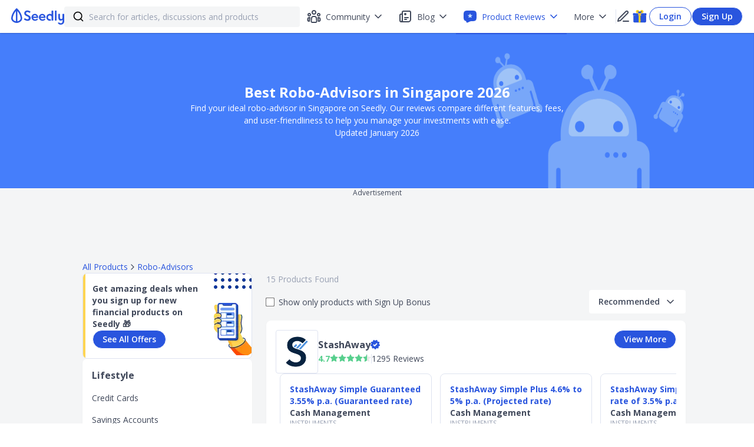

--- FILE ---
content_type: text/html; charset=utf-8
request_url: https://seedly.sg/reviews/robo-advisors/?utm_source=article&utm_medium=seedly-blog
body_size: 50104
content:
<!DOCTYPE html><html><head><noscript><img alt="facebook" height="1" width="1" style="display:none" src="https://www.facebook.com/tr?id=1090273721022565&amp;ev=PageView&amp;noscript=1"/></noscript><link rel="icon" type="image/x-icon" href="/favicon.ico"/><link rel="preload" href="https://securepubads.g.doubleclick.net/tag/js/gpt.js" as="script"/><script async="" src="https://securepubads.g.doubleclick.net/tag/js/gpt.js" type="547301778879328b7f4516d2-text/javascript"></script><link rel="preconnect" href="https://fonts.gstatic.com/" crossorigin=""/><link rel="preload" href="https://fonts.googleapis.com/css?family=Open+Sans:300,400,600,700,800&amp;display=swap" as="style"/><link href="https://fonts.googleapis.com/css?family=Open+Sans:300,400,600,700,800&amp;display=swap" rel="stylesheet"/><link rel="preload" href="https://fonts.googleapis.com/css?family=Montserrat:400,700&amp;display=swap" as="style"/><link href="https://fonts.googleapis.com/css?family=Montserrat:400,700&amp;display=swap" rel="stylesheet"/><meta name="viewport" content="width=device-width"/><meta charSet="utf-8"/><title>Best Robo-Advisors in Singapore 2026 - Seedly</title><link rel="canonical" href="https://seedly.sg/reviews/robo-advisors/"/><meta name="author" content="Seedly"/><meta name="keywords" content="Robo-Advisors, financial product reviews, feedback, comparison, financial products, deals, singapore, personal finance, investment, investing, seedly"/><meta property="og:site_name" content="Seedly"/><meta property="og:title" content="Best Robo-Advisors in Singapore 2026 - "/><meta property="og:description" name="description" content="Choose from Seedly&#x27;s comprehensive list of the best robo-advisors in Singapore to achieve your investment goals. Read our robo-advisor reviews to learn about platform and management fees, user-friendliness, and more. Whether you&#x27;re a beginner or an experienced investor, apply on Seedly to build a diversified investment portfolio today."/><meta property="og:image" content="https://f.seedly.sg/share/reviews.png"/><meta property="fb:app_id" content="178405999239190"/><meta property="fb:page_id" content="460639650790741"/><meta property="og:type" content="website"/><meta property="og:updated_time" content="2026-01-30T06:04:00.199Z"/><meta name="theme-color" content="#2955DE"/><meta property="og:url" content="https://seedly.sg/reviews/robo-advisors/"/><meta name="twitter:card" content="summary_large_image"/><meta name="twitter:title" content="Best Robo-Advisors in Singapore 2026 - "/><meta name="twitter:description" content="Choose from Seedly&#x27;s comprehensive list of the best robo-advisors in Singapore to achieve your investment goals. Read our robo-advisor reviews to learn about platform and management fees, user-friendliness, and more. Whether you&#x27;re a beginner or an experienced investor, apply on Seedly to build a diversified investment portfolio today."/><meta name="twitter:image" content="https://f.seedly.sg/share/reviews.png"/><meta name="page_category" content="result page"/><meta name="vertical_code" content="robo-advisors"/><meta name="next-head-count" content="22"/><link rel="preload" href="/_next/static/css/98053443d983f18c.css" as="style"/><link rel="stylesheet" href="/_next/static/css/98053443d983f18c.css" data-n-g=""/><link rel="preload" href="/_next/static/css/c3be7161b17896f1.css" as="style"/><link rel="stylesheet" href="/_next/static/css/c3be7161b17896f1.css" data-n-p=""/><noscript data-n-css=""></noscript><script defer="" nomodule="" src="/_next/static/chunks/polyfills-5cd94c89d3acac5f.js" type="547301778879328b7f4516d2-text/javascript"></script><script defer="" src="/_next/static/chunks/6991-4cd03f3a5e7b85f9.js" type="547301778879328b7f4516d2-text/javascript"></script><script defer="" src="/_next/static/chunks/5919-08f6286d8995f7b0.js" type="547301778879328b7f4516d2-text/javascript"></script><script defer="" src="/_next/static/chunks/3626.b2425b20ccfbc980.js" type="547301778879328b7f4516d2-text/javascript"></script><script defer="" src="/_next/static/chunks/9265-381ff74d0bb949e3.js" type="547301778879328b7f4516d2-text/javascript"></script><script defer="" src="/_next/static/chunks/6673-6fb42b0af8c6cadc.js" type="547301778879328b7f4516d2-text/javascript"></script><script defer="" src="/_next/static/chunks/7105.81a53400886352c8.js" type="547301778879328b7f4516d2-text/javascript"></script><script defer="" src="/_next/static/chunks/6345.9db59c5f589835b4.js" type="547301778879328b7f4516d2-text/javascript"></script><script defer="" src="/_next/static/chunks/6102.b4b6682c480bfa93.js" type="547301778879328b7f4516d2-text/javascript"></script><script defer="" src="/_next/static/chunks/9458.00303a0e62066467.js" type="547301778879328b7f4516d2-text/javascript"></script><script defer="" src="/_next/static/chunks/107-d5e304c977e094fd.js" type="547301778879328b7f4516d2-text/javascript"></script><script defer="" src="/_next/static/chunks/8722.2dd36753bc0d8cf4.js" type="547301778879328b7f4516d2-text/javascript"></script><script defer="" src="/_next/static/chunks/4996.ce1d2fb81cb984cd.js" type="547301778879328b7f4516d2-text/javascript"></script><script defer="" src="/_next/static/chunks/1134.8e9d38cbf6f93084.js" type="547301778879328b7f4516d2-text/javascript"></script><script defer="" src="/_next/static/chunks/7611.79b73c1c6da0176e.js" type="547301778879328b7f4516d2-text/javascript"></script><script defer="" src="/_next/static/chunks/2175-661650c5ff4b45c6.js" type="547301778879328b7f4516d2-text/javascript"></script><script defer="" src="/_next/static/chunks/1068.d30a218795bab37d.js" type="547301778879328b7f4516d2-text/javascript"></script><script defer="" src="/_next/static/chunks/6421-142381145b4278ec.js" type="547301778879328b7f4516d2-text/javascript"></script><script defer="" src="/_next/static/chunks/2217-19054087f0e5c06a.js" type="547301778879328b7f4516d2-text/javascript"></script><script defer="" src="/_next/static/chunks/3962-d5c3e132d24fef3d.js" type="547301778879328b7f4516d2-text/javascript"></script><script defer="" src="/_next/static/chunks/4839-51d2225bd4035c16.js" type="547301778879328b7f4516d2-text/javascript"></script><script defer="" src="/_next/static/chunks/8792.14a3cf2ed8a87518.js" type="547301778879328b7f4516d2-text/javascript"></script><script defer="" src="/_next/static/chunks/1980-d93740fac26ef795.js" type="547301778879328b7f4516d2-text/javascript"></script><script defer="" src="/_next/static/chunks/3115.5e94793f19d95c41.js" type="547301778879328b7f4516d2-text/javascript"></script><script defer="" src="/_next/static/chunks/4081.19582bdb4b6765b8.js" type="547301778879328b7f4516d2-text/javascript"></script><script defer="" src="/_next/static/chunks/7396.d6e37b51dbb4ede0.js" type="547301778879328b7f4516d2-text/javascript"></script><script defer="" src="/_next/static/chunks/695.d9256f1772a2bd25.js" type="547301778879328b7f4516d2-text/javascript"></script><script defer="" src="/_next/static/chunks/1351.6a928288f5291080.js" type="547301778879328b7f4516d2-text/javascript"></script><script defer="" src="/_next/static/chunks/5831.caa17c07db24fac9.js" type="547301778879328b7f4516d2-text/javascript"></script><script defer="" src="/_next/static/chunks/1108.233f36a44cfe8a85.js" type="547301778879328b7f4516d2-text/javascript"></script><script defer="" src="/_next/static/chunks/6894.8579cd3566239ed0.js" type="547301778879328b7f4516d2-text/javascript"></script><script defer="" src="/_next/static/chunks/6693.8e0f53f0b970ef0e.js" type="547301778879328b7f4516d2-text/javascript"></script><script defer="" src="/_next/static/chunks/5414.0b52b5a5c538cf0e.js" type="547301778879328b7f4516d2-text/javascript"></script><script defer="" src="/_next/static/chunks/6744.186020856416683d.js" type="547301778879328b7f4516d2-text/javascript"></script><script defer="" src="/_next/static/chunks/2335.8bd5de9b5c3da523.js" type="547301778879328b7f4516d2-text/javascript"></script><script src="/_next/static/chunks/webpack-a19d6cac6f2d6d8f.js" defer="" type="547301778879328b7f4516d2-text/javascript"></script><script src="/_next/static/chunks/framework-f819b332f07f6162.js" defer="" type="547301778879328b7f4516d2-text/javascript"></script><script src="/_next/static/chunks/main-a0aa269a84e2763c.js" defer="" type="547301778879328b7f4516d2-text/javascript"></script><script src="/_next/static/chunks/pages/_app-c2df626bb4090b6b.js" defer="" type="547301778879328b7f4516d2-text/javascript"></script><script src="/_next/static/chunks/2287-d8c8db9fe036524e.js" defer="" type="547301778879328b7f4516d2-text/javascript"></script><script src="/_next/static/chunks/4018-47e73f0a46b6e8ad.js" defer="" type="547301778879328b7f4516d2-text/javascript"></script><script src="/_next/static/chunks/9438-8d75b276a67f327e.js" defer="" type="547301778879328b7f4516d2-text/javascript"></script><script src="/_next/static/chunks/8387-44b0552898df3461.js" defer="" type="547301778879328b7f4516d2-text/javascript"></script><script src="/_next/static/chunks/6381-49dd46926cc5651e.js" defer="" type="547301778879328b7f4516d2-text/javascript"></script><script src="/_next/static/chunks/1878-85ae56df07648d30.js" defer="" type="547301778879328b7f4516d2-text/javascript"></script><script src="/_next/static/chunks/956-d6a98cc12f9a8d50.js" defer="" type="547301778879328b7f4516d2-text/javascript"></script><script src="/_next/static/chunks/208-b45a7b50b3098c1f.js" defer="" type="547301778879328b7f4516d2-text/javascript"></script><script src="/_next/static/chunks/5833-a1284bf300457f9a.js" defer="" type="547301778879328b7f4516d2-text/javascript"></script><script src="/_next/static/chunks/8978-861a4627c56b1ec8.js" defer="" type="547301778879328b7f4516d2-text/javascript"></script><script src="/_next/static/chunks/8765-828295b22c0bacb3.js" defer="" type="547301778879328b7f4516d2-text/javascript"></script><script src="/_next/static/chunks/8299-23a2d63025909042.js" defer="" type="547301778879328b7f4516d2-text/javascript"></script><script src="/_next/static/chunks/9103-9fb7c7113b3ba402.js" defer="" type="547301778879328b7f4516d2-text/javascript"></script><script src="/_next/static/chunks/4000-d8c289add6cc77e5.js" defer="" type="547301778879328b7f4516d2-text/javascript"></script><script src="/_next/static/chunks/703-77e021eb6f44501f.js" defer="" type="547301778879328b7f4516d2-text/javascript"></script><script src="/_next/static/chunks/9127-a67740ecea996199.js" defer="" type="547301778879328b7f4516d2-text/javascript"></script><script src="/_next/static/chunks/pages/reviews/%5BcategorySlug%5D-cdf18fac9f5b2083.js" defer="" type="547301778879328b7f4516d2-text/javascript"></script><script src="/_next/static/_WOr3g2qR9cuFaSK632td/_buildManifest.js" defer="" type="547301778879328b7f4516d2-text/javascript"></script><script src="/_next/static/_WOr3g2qR9cuFaSK632td/_ssgManifest.js" defer="" type="547301778879328b7f4516d2-text/javascript"></script><script src="/_next/static/_WOr3g2qR9cuFaSK632td/_middlewareManifest.js" defer="" type="547301778879328b7f4516d2-text/javascript"></script><style data-styled="" data-styled-version="5.2.3">input::-ms-clear,input::-ms-reveal{display:none;}/*!sc*/
*,*::before,*::after{box-sizing:border-box;}/*!sc*/
html{font-family:sans-serif;line-height:1.15;-webkit-text-size-adjust:100%;-ms-text-size-adjust:100%;-ms-overflow-style:scrollbar;-webkit-tap-highlight-color:rgba(0,0,0,0);}/*!sc*/
article,aside,dialog,figcaption,figure,footer,header,hgroup,main,nav,section{display:block;}/*!sc*/
body{margin:0;font-family:Open Sans,Helvetica,Arial;color:#40485A;font-size:14px;line-height:1.5;}/*!sc*/
hr{box-sizing:content-box;height:0;overflow:visible;}/*!sc*/
h1,h2,h3,h4,h5,h6{margin:0;}/*!sc*/
p{margin:0;}/*!sc*/
abbr[title],abbr[data-original-title]{-webkit-text-decoration:underline;text-decoration:underline;-webkit-text-decoration:underline dotted;text-decoration:underline dotted;cursor:help;border-bottom:0;}/*!sc*/
address{margin-bottom:1em;font-style:normal;line-height:inherit;}/*!sc*/
input,select,textarea{color:#40485A;}/*!sc*/
input[type="text"],input[type="password"],input[type="number"],textarea{-webkit-appearance:none;}/*!sc*/
ol,ul,dl{margin:0;padding:0;}/*!sc*/
ol ol,ul ul,ol ul,ul ol{margin:0;padding:0;}/*!sc*/
li{list-style:none;padding:0;margin:0;}/*!sc*/
dt{font-weight:500;}/*!sc*/
dd{margin-bottom:.5em;margin-left:0;}/*!sc*/
blockquote{margin:0 0 1em;}/*!sc*/
dfn{font-style:italic;}/*!sc*/
b,strong{font-weight:bolder;}/*!sc*/
small{font-size:80%;}/*!sc*/
sub,sup{position:relative;font-size:75%;line-height:0;vertical-align:baseline;}/*!sc*/
sub{bottom:-.25em;}/*!sc*/
sup{top:-.5em;}/*!sc*/
a{background-color:transparent;outline:none;cursor:pointer;-webkit-transition:color .3s;transition:color .3s;-webkit-text-decoration-skip:objects;-webkit-text-decoration:none;text-decoration:none;}/*!sc*/
a:focus{-webkit-text-decoration:underline;text-decoration:underline;-webkit-text-decoration-skip:ink;text-decoration-skip:ink;}/*!sc*/
a:active,a:hover{outline:0;}/*!sc*/
a[disabled]{cursor:not-allowed;pointer-events:none;}/*!sc*/
img{vertical-align:middle;border-style:none;}/*!sc*/
a,area,button,[role="button"],input:not([type=range]),label,select,summary,textarea{touch-action:manipulation;}/*!sc*/
a:link,a:visited,a:focus,a:active{-webkit-text-decoration:none;text-decoration:none;}/*!sc*/
table{border-collapse:collapse;}/*!sc*/
caption{padding-top:.75em;padding-bottom:.3em;color:#99A1B3;text-align:left;caption-side:bottom;}/*!sc*/
th{text-align:inherit;}/*!sc*/
button,html [type="button"],[type="reset"],[type="submit"]{-webkit-appearance:button;}/*!sc*/
button::-moz-focus-inner,[type="button"]::-moz-focus-inner,[type="reset"]::-moz-focus-inner,[type="submit"]::-moz-focus-inner{padding:0;border-style:none;}/*!sc*/
input[type="radio"],input[type="checkbox"]{box-sizing:border-box;padding:0;}/*!sc*/
input[type="date"],input[type="time"],input[type="datetime-local"],input[type="month"]{-webkit-appearance:listbox;}/*!sc*/
textarea{overflow:auto;resize:vertical;font-size:14px;}/*!sc*/
fieldset{min-width:0;padding:0;margin:0;border:0;}/*!sc*/
legend{display:block;width:100%;max-width:100%;padding:0;margin-bottom:.5em;font-size:1.5em;line-height:inherit;color:inherit;white-space:normal;}/*!sc*/
progress{vertical-align:baseline;}/*!sc*/
progress [type="number"]::-webkit-inner-spin-button,progress [type="number"]::-webkit-outer-spin-button{height:auto;}/*!sc*/
[type="search"]{outline-offset:-2px;-webkit-appearance:none;}/*!sc*/
[type="search"]::-webkit-search-cancel-button,[type="search"]::-webkit-search-decoration{-webkit-appearance:none;}/*!sc*/
::-webkit-file-upload-button{font:inherit;-webkit-appearance:button;}/*!sc*/
output{display:inline-block;}/*!sc*/
summary{display:list-item;}/*!sc*/
template{display:none;}/*!sc*/
mark{padding:.2em;}/*!sc*/
#nprogress{pointer-events:none;}/*!sc*/
#nprogress .bar{background:#2dc1f6;position:fixed;z-index:1031;top:0;left:0;width:100%;height:2px;}/*!sc*/
#nprogress .peg{display:block;position:absolute;right:0px;width:100px;height:100%;box-shadow:0 0 10px #2dc1f6,0 0 5px #2dc1f6;opacity:1.0;-webkit-transform:rotate(3deg) translate(0px,-4px);-ms-transform:rotate(3deg) translate(0px,-4px);transform:rotate(3deg) translate(0px,-4px);}/*!sc*/
data-styled.g5[id="sc-global-dBxjbN1"]{content:"sc-global-dBxjbN1,"}/*!sc*/
.ReactModal__Body--open{overflow:hidden;}/*!sc*/
.overlay{position:fixed;top:0;bottom:0;left:0;right:0;background-color:rgba(0,0,0,0.4);z-index:19;display:-webkit-box;display:-webkit-flex;display:-ms-flexbox;display:flex;-webkit-box-pack:center;-webkit-justify-content:center;-ms-flex-pack:center;justify-content:center;-webkit-align-items:center;-webkit-box-align:center;-ms-flex-align:center;align-items:center;}/*!sc*/
@media (max-width:1024px){.overlay{overflow:hidden;}}/*!sc*/
.content-default{top:auto;bottom:auto;left:auto;right:auto;border:none;border-radius:16px;box-shadow:0px 12px 28px 0px rgba(0,0,0,0.15);margin:0 auto;max-width:600px;padding:0;max-height:95vh;position:relative;background:#fff;overflow:hidden;overflow-y:auto;outline:none;width:768px;}/*!sc*/
@media (max-height:639px){.content-default{min-height:0;height:100%;}}/*!sc*/
@media (max-width:1024px){.content-default{border:none;z-index:20;height:100%;width:100%;border-radius:0;top:0;left:0;padding:0;max-height:100%;min-height:0;display:-webkit-box;display:-webkit-flex;display:-ms-flexbox;display:flex;-webkit-flex-flow:column;-ms-flex-flow:column;flex-flow:column;}}/*!sc*/
data-styled.g6[id="sc-global-iiEYKb1"]{content:"sc-global-iiEYKb1,"}/*!sc*/
.hUZePD{background-color:#F4F5F6;font-family:Open Sans;display:-webkit-box;display:-webkit-flex;display:-ms-flexbox;display:flex;min-height:100vh;width:100%;-webkit-flex-direction:column;-ms-flex-direction:column;flex-direction:column;}/*!sc*/
@media (max-width:1024px){.hUZePD{overflow-y:scroll;position:relative;}}/*!sc*/
data-styled.g22[id="sc-f7bdaffb-0"]{content:"hUZePD,"}/*!sc*/
.cpzGAB{margin-top:56px;padding-bottom:24px;display:-webkit-box;display:-webkit-flex;display:-ms-flexbox;display:flex;-webkit-box-pack:center;-webkit-justify-content:center;-ms-flex-pack:center;justify-content:center;-webkit-flex:1;-ms-flex:1;flex:1;}/*!sc*/
data-styled.g23[id="sc-f7bdaffb-1"]{content:"cpzGAB,"}/*!sc*/
#nprogress{pointer-events:none;}/*!sc*/
#nprogress .bar{background:#2dc1f6;position:fixed;z-index:1031;top:0;left:0;width:100%;height:2px;}/*!sc*/
#nprogress .peg{display:block;position:absolute;right:0px;width:100px;height:100%;box-shadow:0 0 10px #2dc1f6,0 0 5px #2dc1f6;opacity:1.0;-webkit-transform:rotate(3deg) translate(0px,-4px);-ms-transform:rotate(3deg) translate(0px,-4px);transform:rotate(3deg) translate(0px,-4px);}/*!sc*/
data-styled.g25[id="sc-global-grEYbU1"]{content:"sc-global-grEYbU1,"}/*!sc*/
.ksEAiN{display:-webkit-box;display:-webkit-flex;display:-ms-flexbox;display:flex;-webkit-flex-direction:row;-ms-flex-direction:row;flex-direction:row;background:#F4F5F6;-webkit-transition:border 0.5s ease;transition:border 0.5s ease;border:solid 0px #F4F5F6;color:#F4F5F6;border-radius:4px;height:35px;width:100%;padding:10px 14px;margin:4px auto;-webkit-align-items:center;-webkit-box-align:center;-ms-flex-align:center;align-items:center;}/*!sc*/
@media (max-width:1024px){.ksEAiN{width:300px margin:4px;}}/*!sc*/
data-styled.g31[id="sc-8e8c8c51-0"]{content:"ksEAiN,"}/*!sc*/
.WpvuK{border:none;background:none;font-size:14px;width:100%;height:19px;padding:0;}/*!sc*/
.WpvuK::-webkit-input-placeholder{color:#99A1B3;}/*!sc*/
.WpvuK::-moz-placeholder{color:#99A1B3;}/*!sc*/
.WpvuK:-ms-input-placeholder{color:#99A1B3;}/*!sc*/
.WpvuK::placeholder{color:#99A1B3;}/*!sc*/
.WpvuK:focus{outline:none;}/*!sc*/
@media (max-width:1024px){.WpvuK{font-size:16px;}}/*!sc*/
data-styled.g32[id="sc-8e8c8c51-1"]{content:"WpvuK,"}/*!sc*/
.jRGaSV{-webkit-transition:fill 0.2s ease;transition:fill 0.2s ease;color:black;min-width:20px;max-width:20px;height:20px;margin-right:8px;}/*!sc*/
data-styled.g33[id="sc-8e8c8c51-2"]{content:"jRGaSV,"}/*!sc*/
.ewLMYF{width:400px;position:relative;z-index:1;}/*!sc*/
data-styled.g46[id="sc-1f228433-0"]{content:"ewLMYF,"}/*!sc*/
.bDkVSM{vertical-align:middle;}/*!sc*/
data-styled.g57[id="sc-402af1b4-1"]{content:"bDkVSM,"}/*!sc*/
.fNrmKZ.rc-rate{font-size:14px;margin-right:0px;}/*!sc*/
.fNrmKZ .rc-rate-star{margin-right:0px;margin:4px 0 0 0;}/*!sc*/
.fNrmKZ .rc-rate-star-half .rc-rate-star-first,.fNrmKZ .rc-rate-star-full .rc-rate-star-second{color:#57CF8D;}/*!sc*/
.fNrmKZ .rc-rate-star-half:hover .rc-rate-star-first,.fNrmKZ .rc-rate-star-full:hover .rc-rate-star-second{color:#57CF8D;}/*!sc*/
data-styled.g89[id="sc-52320d81-0"]{content:"fNrmKZ,"}/*!sc*/
.htFniq{display:-webkit-box;display:-webkit-flex;display:-ms-flexbox;display:flex;-webkit-flex-direction:row;-ms-flex-direction:row;flex-direction:row;-webkit-align-items:center;-webkit-box-align:center;-ms-flex-align:center;align-items:center;}/*!sc*/
.htFniq input[type='checkbox']{-webkit-transform:scale(1.2);-ms-transform:scale(1.2);transform:scale(1.2);}/*!sc*/
data-styled.g115[id="sc-574bcfbb-0"]{content:"htFniq,"}/*!sc*/
.bXAiBb{cursor:pointer;margin-left:8px;}/*!sc*/
data-styled.g116[id="sc-574bcfbb-1"]{content:"bXAiBb,"}/*!sc*/
.cWESWh{width:100%;}/*!sc*/
.cWqzBW{width:auto;}/*!sc*/
data-styled.g152[id="sc-81bb3b92-0"]{content:"cWESWh,cWqzBW,"}/*!sc*/
.hQMWXr{height:auto;}/*!sc*/
.hQMWXr > *{margin-top:8px;}/*!sc*/
.hQMWXr > *:first-child{margin-top:0px;}/*!sc*/
.hQMWXr > *:last-child{margin-bottom:0px;}/*!sc*/
.dutUMX{height:auto;}/*!sc*/
.dutUMX > *{margin-top:4px;}/*!sc*/
.dutUMX > *:first-child{margin-top:0px;}/*!sc*/
.dutUMX > *:last-child{margin-bottom:0px;}/*!sc*/
data-styled.g153[id="sc-81bb3b92-1"]{content:"hQMWXr,dutUMX,"}/*!sc*/
.ReactModal__Body--open{overflow:hidden;}/*!sc*/
.overlay{position:fixed;top:0;bottom:0;left:0;right:0;background-color:rgba(0,0,0,0.4);z-index:19;display:-webkit-box;display:-webkit-flex;display:-ms-flexbox;display:flex;-webkit-box-pack:center;-webkit-justify-content:center;-ms-flex-pack:center;justify-content:center;-webkit-align-items:center;-webkit-box-align:center;-ms-flex-align:center;align-items:center;}/*!sc*/
@media (max-width:1024px){.overlay{overflow:hidden;}}/*!sc*/
.content-default{top:auto;bottom:auto;left:auto;right:auto;border:none;border-radius:16px;box-shadow:0px 12px 28px 0px rgba(0,0,0,0.15);margin:0 auto;max-width:600px;padding:0;max-height:95vh;position:relative;background:#fff;overflow:hidden;overflow-y:auto;outline:none;width:768px;}/*!sc*/
@media (max-height:639px){.content-default{min-height:0;height:100%;}}/*!sc*/
@media (max-width:1024px){.content-default{border:none;z-index:20;height:100%;width:100%;border-radius:0;top:0;left:0;padding:0;max-height:100%;min-height:0;display:-webkit-box;display:-webkit-flex;display:-ms-flexbox;display:flex;-webkit-flex-flow:column;-ms-flex-flow:column;flex-flow:column;}}/*!sc*/
data-styled.g158[id="sc-global-iiEYKb2"]{content:"sc-global-iiEYKb2,"}/*!sc*/
.ReactModal__Body--open{overflow:hidden;}/*!sc*/
.overlay{position:fixed;top:0;bottom:0;left:0;right:0;background-color:rgba(0,0,0,0.4);z-index:19;display:-webkit-box;display:-webkit-flex;display:-ms-flexbox;display:flex;-webkit-box-pack:center;-webkit-justify-content:center;-ms-flex-pack:center;justify-content:center;-webkit-align-items:center;-webkit-box-align:center;-ms-flex-align:center;align-items:center;}/*!sc*/
@media (max-width:1024px){.overlay{overflow:hidden;}}/*!sc*/
.content-name-auth{top:auto;bottom:auto;left:auto;right:auto;border:none;border-radius:16px;box-shadow:0px 12px 28px 0px rgba(0,0,0,0.15);margin:0 auto;max-width:600px;padding:0;max-height:95vh;position:relative;background:#fff;overflow:hidden;overflow-y:auto;outline:none;width:768px;}/*!sc*/
@media (max-height:639px){.content-name-auth{min-height:0;height:100%;}}/*!sc*/
@media (max-width:1024px){.content-name-auth{border:none;z-index:20;height:100%;width:100%;border-radius:0;top:0;left:0;padding:0;max-height:100%;min-height:0;display:-webkit-box;display:-webkit-flex;display:-ms-flexbox;display:flex;-webkit-flex-flow:column;-ms-flex-flow:column;flex-flow:column;}}/*!sc*/
data-styled.g159[id="sc-global-iiEYKb3"]{content:"sc-global-iiEYKb3,"}/*!sc*/
.jPqXfi .paginate{display:-webkit-box;display:-webkit-flex;display:-ms-flexbox;display:flex;}/*!sc*/
.jPqXfi .page{color:#40485A;background-color:transparent;border-radius:14px;height:28px;width:28px;display:-webkit-box;display:-webkit-flex;display:-ms-flexbox;display:flex;-webkit-box-pack:center;-webkit-justify-content:center;-ms-flex-pack:center;justify-content:center;-webkit-align-items:center;-webkit-box-align:center;-ms-flex-align:center;align-items:center;margin:0 6px;overflow:hidden;}/*!sc*/
.jPqXfi .page.page-active{background-color:#40485A;}/*!sc*/
.jPqXfi .page-link{display:block;height:28px;width:28px;display:-webkit-box;display:-webkit-flex;display:-ms-flexbox;display:flex;-webkit-box-pack:center;-webkit-justify-content:center;-ms-flex-pack:center;justify-content:center;-webkit-align-items:center;-webkit-box-align:center;-ms-flex-align:center;align-items:center;font-weight:bold;}/*!sc*/
.jPqXfi .page-active-link{color:white;}/*!sc*/
.jPqXfi .previous{margin-right:10px;}/*!sc*/
.jPqXfi .previous button{cursor:pointer;}/*!sc*/
.jPqXfi .previous.disabled button{opacity:0.5;cursor:not-allowed;}/*!sc*/
.jPqXfi .next{margin-left:10px;}/*!sc*/
.jPqXfi .next button{cursor:pointer;}/*!sc*/
.jPqXfi .next.disabled button{opacity:0.5;cursor:not-allowed;}/*!sc*/
.jPqXfi .break{height:28px;width:28px;display:-webkit-box;display:-webkit-flex;display:-ms-flexbox;display:flex;-webkit-align-items:center;-webkit-box-align:center;-ms-flex-align:center;align-items:center;-webkit-box-pack:center;-webkit-justify-content:center;-ms-flex-pack:center;justify-content:center;}/*!sc*/
.jPqXfi .break-link{height:28px;}/*!sc*/
data-styled.g161[id="sc-d3f38ed6-0"]{content:"jPqXfi,"}/*!sc*/
.eLgDQB{position:relative;display:-webkit-box;display:-webkit-flex;display:-ms-flexbox;display:flex;-webkit-box-pack:center;-webkit-justify-content:center;-ms-flex-pack:center;justify-content:center;-webkit-align-items:center;-webkit-box-align:center;-ms-flex-align:center;align-items:center;width:28px;height:28px;border-radius:14px;border:2px solid #40485A;background-color:transparent;}/*!sc*/
data-styled.g162[id="sc-d3f38ed6-1"]{content:"eLgDQB,"}/*!sc*/
.eQrWZc{height:18px;width:18px;position:absolute;left:50%;top:50%;-webkit-transform:translate(-50%,-50%);-ms-transform:translate(-50%,-50%);transform:translate(-50%,-50%);}/*!sc*/
data-styled.g163[id="sc-d3f38ed6-2"]{content:"eQrWZc,"}/*!sc*/
.cmLZQN{height:18px;width:18px;position:absolute;left:50%;top:50%;-webkit-transform:translate(-50%,-50%);-ms-transform:translate(-50%,-50%);transform:translate(-50%,-50%);}/*!sc*/
data-styled.g164[id="sc-d3f38ed6-3"]{content:"cmLZQN,"}/*!sc*/
.kkGNOp{padding:16px;margin-bottom:11px;background-color:white;border-radius:4px;}/*!sc*/
.kkGNOp div > *{margin-bottom:14px;}/*!sc*/
.kkGNOp h1,.kkGNOp h2,.kkGNOp h3{font-size:14px;}/*!sc*/
.kkGNOp img{max-width:100%;margin:auto;display:block;overflow:hidden;}/*!sc*/
@media all and (-ms-high-contrast:none),(-ms-high-contrast:active){.kkGNOp img{-webkit-flex:none;-ms-flex:none;flex:none;}}/*!sc*/
.kkGNOp li{margin-left:50px;display:list-style;list-style-type:circle;}/*!sc*/
.kkGNOp a:link,.kkGNOp a:visited,.kkGNOp a:hover,.kkGNOp a:active{color:#2955DE;}/*!sc*/
data-styled.g222[id="sc-5a622715-3"]{content:"kkGNOp,"}/*!sc*/
.eXiBkN{margin:0 auto;}/*!sc*/
.eXiBkN tr{width:100%;}/*!sc*/
.eXiBkN th{padding:4px;}/*!sc*/
.eXiBkN th,.eXiBkN td{border:2px solid #DEE3F0;text-align:center;padding:12px;line-height:22px;width:calc(100%/4);min-width:150px;}/*!sc*/
.eXiBkN th *:not(:last-child),.eXiBkN td *:not(:last-child){margin-bottom:14px;}/*!sc*/
.eXiBkN th * li,.eXiBkN td * li{margin-left:10px;display:list-item;list-style-type:circle;list-style-position:inside;}/*!sc*/
.eXiBkN th * a:link,.eXiBkN td * a:link,.eXiBkN th * a:visited,.eXiBkN td * a:visited,.eXiBkN th * a:hover,.eXiBkN td * a:hover,.eXiBkN th * a:active,.eXiBkN td * a:active{color:#2955DE;}/*!sc*/
.eXiBkN tbody tr:nth-child(odd){background-color:#F4F5F6;}/*!sc*/
data-styled.g224[id="sc-5a622715-5"]{content:"eXiBkN,"}/*!sc*/
.kjRLsI div > *{margin-bottom:14px;}/*!sc*/
.kjRLsI h2{font-size:18px;}/*!sc*/
.kjRLsI h3{font-size:16px;}/*!sc*/
.kjRLsI img{max-width:100%;margin:auto;display:block;overflow:hidden;}/*!sc*/
@media all and (-ms-high-contrast:none),(-ms-high-contrast:active){.kjRLsI img{-webkit-flex:none;-ms-flex:none;flex:none;}}/*!sc*/
.kjRLsI li{margin-left:50px;display:list-item;list-style-type:circle;}/*!sc*/
.kjRLsI a:link,.kjRLsI a:visited,.kjRLsI a:hover,.kjRLsI a:active{color:#2955DE;}/*!sc*/
data-styled.g225[id="sc-5a622715-6"]{content:"kjRLsI,"}/*!sc*/
.ewrVYV{text-align:center;margin:12px 0px 28px;}/*!sc*/
data-styled.g226[id="sc-5a622715-7"]{content:"ewrVYV,"}/*!sc*/
.bKseOO{overflow-x:auto;border-radius:4px;margin-bottom:0;}/*!sc*/
data-styled.g227[id="sc-5a622715-8"]{content:"bKseOO,"}/*!sc*/
</style></head><body class="!pointer-events-auto"><noscript><iframe src="https://www.googletagmanager.com/ns.html?id=GTM-WVJ2SSM"
          height="0" width="0" style="display:none;visibility:hidden"></iframe></noscript><div id="__next" data-reactroot=""><div class="sc-f7bdaffb-0 hUZePD"><div class="items-center flex flex-col justify-center fixed left-0 top-0 w-full z-10 bg-white transition duration-300 ease-out shadow"><nav class="h-[56px] my-0 mx-auto z-10 px-3 lg:px-0 w-full lg:w-auto"><div class="flex h-full items-center gap-4"><a style="height:32px" href="https://seedly.sg"><svg width="90" height="32" viewBox="0 0 645 200" fill="none" xmlns="http://www.w3.org/2000/svg"><g clip-path="url(#clip0_1150:71567)"><g clip-path="url(#clip1_1150:71567)"><path d="M157.814 138.148C157.164 137.492 156.644 136.835 156.383 136.31C156.123 135.785 156.383 134.997 156.904 133.946V134.077L163.149 123.047C163.669 122.127 164.45 121.602 165.36 121.339C166.271 121.208 167.052 121.339 167.572 121.733L167.963 121.865C168.613 122.39 170.044 123.44 172.256 124.754C174.468 126.067 176.94 127.511 179.802 128.825C182.664 130.269 185.657 131.451 188.779 132.502C191.902 133.552 194.764 134.077 197.366 134.077C202.18 134.077 206.213 132.633 209.335 129.744C212.458 126.855 214.149 123.44 214.149 119.37C214.149 114.773 212.198 110.702 208.425 107.157C204.652 103.611 198.927 100.46 191.251 97.4391C187.218 95.8633 183.185 93.8935 179.282 91.6611C175.378 89.4287 171.866 86.8023 168.873 83.9132C165.881 80.8929 163.409 77.4785 161.587 73.6703C159.766 69.7307 158.855 65.2658 158.855 60.1443C158.855 56.3361 159.636 52.3965 161.197 48.3256C162.758 44.2547 165.1 40.5777 168.353 37.426C171.475 34.2744 175.509 31.648 180.322 29.6782C185.136 27.7084 190.861 26.7891 197.496 27.0518C201.919 27.3144 206.083 27.8397 209.986 28.8902C213.889 29.9408 217.402 30.9914 220.654 32.4359C223.777 33.7491 226.509 35.0623 228.721 36.2441C230.933 37.426 232.494 38.4766 233.404 39.1332C234.055 39.6585 234.575 40.3151 234.705 41.2343C234.836 42.1535 234.706 42.9415 234.315 43.7294C233.274 45.3052 232.103 47.0124 230.933 48.8508C229.762 50.558 228.591 52.2652 227.55 53.9723C227.029 54.8916 226.249 55.5482 225.338 56.0734C224.427 56.5987 223.517 56.4674 222.736 55.9421C222.346 55.6795 221.305 55.0229 219.483 53.9723C217.662 52.9218 215.45 51.7399 212.848 50.4267C210.376 49.2448 207.514 48.0629 204.652 47.1437C201.659 46.0931 199.057 45.6992 196.585 45.6992C193.983 45.6992 191.641 46.0931 189.56 46.8811C187.478 47.669 185.787 48.7195 184.486 50.0327C183.055 51.3459 182.014 52.7904 181.363 54.3663C180.713 55.9421 180.322 57.518 180.322 58.9625C180.322 63.4273 182.144 67.1043 185.657 69.9933C189.169 73.0137 194.504 76.1654 201.529 79.711C205.692 81.8121 209.856 84.0445 214.149 86.277C218.443 88.5094 222.216 91.1358 225.728 94.1562C229.241 97.1765 232.103 100.591 234.315 104.662C236.527 108.733 237.698 113.46 237.698 118.844C237.698 123.309 236.787 127.643 234.966 131.845C233.144 136.047 230.542 139.855 227.16 143.138C223.777 146.421 219.614 148.916 214.8 150.755C209.986 152.593 204.522 153.381 198.407 152.987C192.942 152.725 187.998 151.937 183.315 150.755C178.761 149.442 174.598 147.997 171.085 146.421C167.572 144.846 164.71 143.27 162.368 141.825C160.026 140.249 158.465 139.199 157.684 138.28H157.814V138.148Z" fill="#2955DE"></path><path d="M287.528 68.2861C293.122 68.2861 298.326 69.3367 303.4 71.3065C308.474 73.4076 312.768 76.2966 316.411 80.2362C320.054 84.1758 322.916 89.0347 324.998 94.8127C326.949 100.591 327.86 107.419 327.73 115.036C327.73 116.218 327.6 117.006 327.209 117.531C326.819 118.056 326.168 118.188 324.998 118.188C315.11 118.319 306.133 118.319 298.066 118.319H267.102C266.971 118.319 266.841 118.319 266.711 118.45V118.582C266.841 119.107 267.232 120.289 268.012 121.865C268.793 123.44 269.964 125.148 271.525 126.986C273.086 128.825 275.298 130.532 277.9 132.108C280.502 133.683 283.885 134.734 287.918 135.128C291.431 135.653 294.553 135.653 297.286 135.128C300.018 134.603 302.49 133.946 304.571 133.158C306.653 132.239 308.605 131.188 310.166 130.006C311.727 128.825 313.028 127.643 314.069 126.461C314.589 125.936 315.11 125.936 315.63 126.329L324.998 134.34C325.518 134.865 325.648 135.259 325.648 135.522C325.648 136.047 325.518 136.31 325.258 136.572C324.347 137.623 322.916 139.067 320.964 140.906C319.013 142.744 316.541 144.583 313.548 146.29C310.556 147.997 306.783 149.573 302.62 150.755C298.326 151.937 293.513 152.593 287.918 152.462C282.324 152.331 277.12 151.149 272.045 148.916C266.971 146.684 262.678 143.664 259.035 139.855C255.392 136.047 252.4 131.714 250.188 126.592C247.976 121.471 246.936 116.087 246.936 110.308C246.936 104.53 247.976 99.015 250.188 93.8935C252.27 88.772 255.262 84.3071 258.905 80.4989C262.548 76.6906 266.971 73.6702 271.915 71.5691C276.729 69.468 282.063 68.2861 287.528 68.2861ZM309.125 101.379C309.255 101.247 309.255 101.116 309.255 100.853C308.735 99.4089 307.954 97.8331 306.913 95.9946C305.872 94.1561 304.571 92.449 302.88 90.8731C301.189 89.2973 299.107 87.9841 296.635 86.8022C294.163 85.7517 291.171 85.0951 287.788 85.0951C284.275 85.0951 281.153 85.7517 278.681 87.0649C276.209 88.3781 274.127 89.9539 272.566 91.6611C271.005 93.3682 269.834 95.2067 269.053 96.9138C268.272 98.621 267.752 99.9342 267.622 100.591V101.116C267.752 101.247 267.882 101.247 268.012 101.247H308.474C308.995 101.51 309.125 101.379 309.125 101.379Z" fill="#2955DE"></path><path d="M377.428 68.2861C383.023 68.2861 388.227 69.3367 393.301 71.3065C398.375 73.4076 402.668 76.2966 406.311 80.2362C409.954 84.1758 412.816 89.0347 414.898 94.8127C416.849 100.591 417.76 107.419 417.63 115.036C417.63 116.218 417.5 117.006 417.11 117.531C416.719 118.056 416.069 118.188 414.898 118.188C405.01 118.319 396.033 118.319 387.967 118.319H357.002C356.872 118.319 356.742 118.319 356.612 118.45V118.582C356.742 119.107 357.132 120.289 357.913 121.865C358.693 123.44 359.864 125.148 361.425 126.986C362.987 128.825 365.198 130.532 367.801 132.108C370.403 133.683 373.785 134.734 377.818 135.128C381.331 135.653 384.454 135.653 387.186 135.128C389.918 134.603 392.39 133.946 394.472 133.158C396.553 132.239 398.505 131.188 400.066 130.006C401.627 128.825 402.928 127.643 403.969 126.461C404.49 125.936 405.01 125.936 405.53 126.329L414.898 134.34C415.418 134.865 415.548 135.259 415.548 135.522C415.548 136.047 415.418 136.31 415.158 136.572C414.247 137.623 412.816 139.067 410.865 140.906C408.913 142.744 406.441 144.583 403.449 146.29C400.456 147.997 396.683 149.573 392.52 150.755C388.227 151.937 383.413 152.593 377.818 152.462C372.224 152.331 367.02 151.149 361.946 148.916C356.872 146.684 352.578 143.664 348.936 139.855C345.293 136.047 342.3 131.714 340.089 126.592C337.877 121.471 336.836 116.087 336.836 110.308C336.836 104.53 337.877 99.015 340.089 93.8935C342.17 88.772 345.163 84.3071 348.805 80.4989C352.448 76.6906 356.872 73.6702 361.816 71.5691C366.63 69.468 371.964 68.2861 377.428 68.2861ZM399.025 101.379C399.155 101.247 399.155 101.116 399.155 100.853C398.635 99.4089 397.854 97.8331 396.814 95.9946C395.773 94.1561 394.472 92.449 392.78 90.8731C391.089 89.2973 389.007 87.9841 386.535 86.8022C384.063 85.7517 381.071 85.0951 377.688 85.0951C374.176 85.0951 371.053 85.7517 368.581 87.0649C366.109 88.3781 364.028 89.9539 362.466 91.6611C360.905 93.3682 359.734 95.2067 358.953 96.9138C358.173 98.621 357.652 99.9342 357.522 100.591V101.116C357.652 101.247 357.783 101.247 357.913 101.247H398.375C398.895 101.51 399.025 101.379 399.025 101.379Z" fill="#2955DE"></path><path d="M428.429 103.218C429.21 97.5709 431.162 92.3181 434.154 87.7219C437.146 83.1257 440.789 79.1862 445.083 76.0345C449.376 72.8828 454.19 70.6504 459.524 69.3372C464.858 68.024 470.453 67.7613 476.177 68.6806C479.17 69.2058 481.902 69.9938 484.244 71.0443C486.716 72.0949 489.057 73.2768 491.529 74.59V33.3556C491.529 32.1737 491.92 31.2544 492.7 30.3352C493.481 29.5473 494.392 29.1533 495.432 29.1533H507.272C508.573 29.1533 509.614 29.5473 510.524 30.3352C511.435 31.1231 511.825 32.1737 511.825 33.3556V146.816C511.825 147.998 511.435 148.917 510.524 149.836C509.614 150.624 508.573 151.018 507.272 151.018H495.432C494.392 151.018 493.481 150.624 492.7 149.836C491.92 149.048 491.529 147.998 491.529 146.816V106.107C491.529 103.874 491.009 101.773 490.098 99.8034C489.057 97.8336 487.756 95.9951 486.195 94.2879C484.504 92.7121 482.552 91.2676 480.341 90.217C478.129 89.1664 475.657 88.3785 473.055 87.9846C469.932 87.4593 466.94 87.7219 463.948 88.3785C460.955 89.1665 458.353 90.3483 456.141 91.9242C453.799 93.5 451.978 95.6011 450.417 98.0962C448.856 100.591 447.815 103.349 447.424 106.501C446.904 109.521 447.034 112.541 447.815 115.43C448.465 118.319 449.636 120.946 451.327 123.31C453.019 125.673 455.101 127.643 457.572 129.35C460.044 130.926 462.777 131.977 465.769 132.502C467.33 132.765 468.891 132.896 470.453 132.896C471.884 132.896 473.445 132.633 474.876 131.977C475.917 131.451 476.958 131.583 477.869 132.239C478.779 132.896 479.56 133.815 479.82 134.997L483.723 146.816C484.113 147.998 484.113 148.786 483.723 149.18C483.333 149.574 483.073 149.836 482.682 149.968C479.43 150.755 476.177 151.412 472.795 151.937C469.412 152.463 466.029 152.331 462.646 151.806C456.922 150.887 451.718 148.917 447.164 145.897C442.611 142.876 438.707 139.199 435.585 134.866C432.463 130.532 430.251 125.673 428.95 120.158C427.649 114.642 427.389 108.996 428.429 103.218Z" fill="#2955DE"></path><path d="M551.507 30.0724C552.287 30.9917 552.678 32.1736 552.678 33.3554V146.816C552.678 147.998 552.287 148.917 551.507 149.836C550.726 150.624 549.685 151.018 548.384 151.018H536.415C535.374 151.018 534.463 150.624 533.683 149.836C532.902 149.048 532.512 147.998 532.512 146.816V33.3554C532.512 32.0422 532.902 30.9917 533.683 30.0724C534.463 29.1532 535.374 28.6279 536.415 28.6279H548.384C549.685 28.7592 550.726 29.1532 551.507 30.0724Z" fill="#2955DE"></path><path d="M644.791 161.524C644.66 166.382 643.62 171.11 641.798 175.706C639.847 180.302 637.114 184.373 633.602 187.919C630.089 191.465 625.665 194.354 620.331 196.586C615.127 198.818 609.012 199.869 602.247 199.869C593.66 199.869 586.374 197.899 580.52 193.828C574.665 189.757 570.111 184.767 566.729 178.595C566.208 177.807 566.208 177.282 567.119 177.019L568.81 176.363C568.81 176.363 568.81 176.363 568.94 176.363C569.851 176.1 571.282 175.706 573.104 175.05C574.925 174.393 577.527 173.474 580.91 172.292C581.43 172.029 581.951 171.898 582.341 171.898C582.731 171.898 582.991 172.161 583.382 172.817C585.203 175.181 587.675 177.282 590.668 179.121C593.66 180.959 597.823 181.878 603.027 181.878C607.061 181.878 610.443 181.222 613.175 179.777C615.908 178.333 618.249 176.625 619.941 174.393C621.632 172.161 622.933 169.665 623.714 166.908C624.494 164.15 624.885 161.261 624.885 158.503V143.139C624.625 142.482 624.234 142.088 623.454 142.088C622.803 142.088 622.153 142.482 621.502 143.139C619.42 145.765 616.688 147.735 613.306 149.048C609.923 150.361 606.67 151.018 603.678 151.018C599.124 151.018 594.961 150.23 591.188 148.523C587.545 146.816 584.293 144.452 581.821 141.3C579.219 138.28 577.267 134.472 575.836 130.138C574.405 125.805 573.754 120.946 573.754 115.693V73.5394C573.754 71.9636 574.275 70.5191 575.445 69.4685C576.226 68.8119 577.137 68.418 578.048 68.418H589.757C590.668 68.418 591.448 68.8119 592.229 69.4685C593.4 70.5191 593.92 71.9636 593.92 73.5394V116.612C593.92 118.057 594.18 119.501 594.571 121.209C595.091 122.916 595.872 124.491 596.913 126.067C597.953 127.643 599.515 128.825 601.336 129.876C603.158 130.926 605.499 131.451 608.492 131.451C613.045 131.451 616.688 129.876 619.681 126.593C622.673 123.31 624.104 119.107 624.104 113.855V73.1455C624.104 71.8323 624.494 70.7817 625.275 69.8625C626.056 68.9433 627.096 68.418 628.267 68.418H640.497C641.798 68.418 642.839 68.9433 643.62 69.8625C644.4 70.7817 644.791 71.9636 644.791 73.1455V161.524V161.524Z" fill="#2955DE"></path><path d="M133.222 114.117C131.4 99.0151 126.977 83.782 120.341 68.8116C115.007 56.9928 108.242 45.3053 100.175 34.0118C86.2543 15.1018 73.3741 3.93959 72.8537 3.41431L70.642 1.57584L70.2516 1.18188C68.17 -0.393959 65.4378 -0.393959 63.3562 1.18188L60.7541 3.41431C60.2337 3.93959 47.3535 14.9705 33.5625 34.1431C25.4961 45.3053 18.6007 56.9928 13.3965 68.9429C6.63115 83.9133 2.33774 99.1464 0.516296 114.248C-1.30515 129.613 2.85816 143.664 12.746 154.957C27.1875 171.504 50.8663 178.989 66.869 178.989C82.8717 178.989 106.55 171.504 120.992 154.957C130.88 143.532 135.043 129.481 133.222 114.117ZM106.941 142.351C102.127 147.735 95.3616 152.331 87.2952 155.614C84.0426 156.927 80.5298 157.978 77.1471 158.766C76.6267 158.897 76.1063 158.503 76.1063 157.978V36.2443C76.1063 35.4563 77.1471 35.0624 77.5374 35.719C80.1395 39.002 82.7416 42.285 85.2135 45.568C92.4993 55.6796 98.6142 66.1852 103.428 76.8221C109.283 89.954 113.056 103.217 114.747 116.349C115.918 126.33 113.316 135.128 106.941 142.351ZM57.5015 36.1129V157.846C57.5015 158.372 56.9811 158.766 56.4607 158.634C53.078 157.846 49.5652 156.796 46.3126 155.483C38.2462 152.2 31.3508 147.603 26.6671 142.219C20.292 134.997 17.6899 126.198 18.991 116.349C20.5522 103.217 24.4553 89.954 30.3099 76.8221C34.9937 66.1852 41.1085 55.6796 48.5244 45.568C50.9964 42.1536 53.5984 38.8706 56.2005 35.5877C56.5908 34.9311 57.5015 35.325 57.5015 36.1129Z" fill="#2955DE"></path></g></g><defs><clipPath id="clip0_1150:71567"><rect width="644.792" height="200" fill="white"></rect></clipPath><clipPath id="clip1_1150:71567"><rect width="644.792" height="200" fill="white"></rect></clipPath></defs></svg></a><div width="400px" class="sc-1f228433-0 ewLMYF"><div class="sc-8e8c8c51-0 ksEAiN"><svg xmlns="http://www.w3.org/2000/svg" width="24" height="24" viewBox="0 0 24 24" fill="none" stroke="currentColor" stroke-width="2" stroke-linecap="round" stroke-linejoin="round" class="sc-8e8c8c51-2 jRGaSV"><circle cx="11" cy="11" r="8"></circle><line x1="21" y1="21" x2="16.65" y2="16.65"></line></svg><input placeholder="Search for articles, discussions and products" class="sc-8e8c8c51-1 WpvuK"/></div></div><nav aria-label="Main" data-orientation="horizontal" dir="ltr"><div style="position:relative"><ul data-orientation="horizontal" class="flex" dir="ltr"><li><button id="-trigger-LEGACY_REACT_AUTO_VALUE" data-state="closed" aria-expanded="false" aria-controls="-content-LEGACY_REACT_AUTO_VALUE" class="relative h-10 px-3 hover:bg-blue-100 hover:text-blue-500 rounded-lg" data-radix-collection-item=""><div class="flex items-center"><svg xmlns="http://www.w3.org/2000/svg" width="24" height="24" class="fill-neutral-700"><path d="M14.7 23H9.3c-.4 0-.8-.1-1.2-.3-.4-.2-.7-.4-1-.7-.3-.3-.5-.7-.6-1.1s-.2-.8-.1-1.3l.6-5.1c.1-1 .6-1.9 1.3-2.5s1.7-1 2.6-1h2.2c1 0 1.9.4 2.6 1 .7.6 1.2 1.5 1.3 2.5l.6 5.1c.1.4 0 .9-.1 1.3s-.3.8-.6 1.1c-.3.3-.6.6-1 .7-.3.2-.7.3-1.2.3zm-3.8-10c-.5 0-1 .2-1.3.5s-.6.8-.7 1.3l-.6 5.1v.4c0 .1.1.3.2.4.1.1.2.2.3.2.2.1.3.1.5.1h5.5c.1 0 .3 0 .4-.1.1-.1.2-.1.3-.2s.2-.2.2-.4c0-.1.1-.3 0-.4l-.6-5.1c-.1-.5-.3-.9-.7-1.3-.4-.3-.8-.5-1.3-.5h-2.2zM12 9C9.8 9 8 7.2 8 5s1.8-4 4-4 4 1.8 4 4-1.8 4-4 4zm0-6c-1.1 0-2 .9-2 2s.9 2 2 2 2-.9 2-2-.9-2-2-2zM4 12c-1.7 0-3-1.3-3-3s1.3-3 3-3 3 1.3 3 3-1.3 3-3 3zm0-4c-.6 0-1 .4-1 1s.4 1 1 1 1-.4 1-1-.4-1-1-1zM20 12c-1.7 0-3-1.3-3-3s1.3-3 3-3 3 1.3 3 3-1.3 3-3 3zm0-4c-.6 0-1 .4-1 1s.4 1 1 1 1-.4 1-1-.4-1-1-1zM4 21h-.5c-.4 0-1-.1-1.4-.3-.4-.2-.7-.5-1-.8s-.5-.7-.6-1.1-.1-.9-.1-1.3l.3-2c.1-.7.5-1.3 1-1.8.6-.4 1.3-.7 2-.7H5c.3 0 .6.1.8.4s.2.5.2.8l-1 6c-.1.4-.5.8-1 .8zm-.3-6c-.2 0-.5.1-.6.2-.2.2-.3.4-.3.6l-.3 2v.4c0 .1.1.3.2.4l.3.3s.1 0 .2.1l.7-4h-.2zM20.6 21h-1.1c-.5 0-1-.4-1-.9l-.5-6c0-.3.1-.6.3-.8.2-.2.5-.3.7-.3h1.3c.7 0 1.4.3 1.9.7.5.5.9 1.1 1 1.8l.3 2c.1.4 0 .9-.1 1.3s-.3.8-.6 1.1c-.3.3-.6.6-1 .8-.3.2-.7.3-1.2.3zm-.2-2h.2c.1 0 .3 0 .4-.1s.2-.1.3-.3c.1-.1.2-.2.2-.4v-.4l-.3-2c0-.2-.2-.4-.3-.6-.2-.2-.4-.2-.6-.2h-.2l.3 4z"></path></svg><p class="pl-2">Community</p><svg xmlns="http://www.w3.org/2000/svg" width="24" height="24" viewBox="0 0 24 24" fill="none" stroke="currentColor" stroke-width="2" stroke-linecap="round" stroke-linejoin="round" class="text-neutral-700 pl-1"><polyline points="6 9 12 15 18 9"></polyline></svg></div><div class=""></div></button><div id="-content-LEGACY_REACT_AUTO_VALUE" aria-labelledby="-trigger-LEGACY_REACT_AUTO_VALUE" data-orientation="horizontal" data-state="closed" class="absolute mt-2.5 py-1 top-full bg-white rounded-lg z-10 shadow-xl hidden w-[296px] h-[576px] overflow-y-scroll" style="pointer-events:none" dir="ltr"><div class="flex flex-col w-full gap-2"><p class="pl-4 pt-4 text-neutral-500 text-xs font-bold">FEEDS</p><div class="list gap-1"><div class="w-full"><a href="/community/" data-radix-collection-item=""><div class="flex items-center justify-between py-3 px-4 w-full  bg-white  hover:bg-blue-100"><div class="flex items-center gap-1"><span role="img" aria-label="home">🏠</span><p class="w-[140px] text-ellipsis whitespace-nowrap overflow-hidden">Home</p></div></div></a></div><div class="w-full"><a href="/community/?trending=true" data-radix-collection-item=""><div class="flex items-center justify-between py-3 px-4 w-full  bg-white  hover:bg-blue-100"><div class="flex items-center gap-1"><span role="img" aria-label="trend">💫</span><p class="w-[140px] text-ellipsis whitespace-nowrap overflow-hidden">Trending</p></div></div></a></div><div class="w-full"><a href="/community/?articles=true" data-radix-collection-item=""><div class="flex items-center justify-between py-3 px-4 w-full  bg-white  hover:bg-blue-100"><div class="flex items-center gap-1"><span role="img" aria-label="article">📰</span><p class="w-[140px] text-ellipsis whitespace-nowrap overflow-hidden">Articles</p></div></div></a></div></div></div><div class="flex flex-col w-full gap-2"><p class="pl-4 pt-4 text-neutral-500 text-xs font-bold">TRENDING GROUPS</p><div class="list gap-1"><div style="cursor:pointer" class="w-full"><a href="/community/?discover=true" data-radix-collection-item=""><div class="flex items-center justify-between py-3 px-4 w-full  bg-white  hover:bg-blue-100"><div class="flex items-center gap-1"><svg xmlns="http://www.w3.org/2000/svg" width="24" height="24" viewBox="0 0 24 24" fill="none" stroke="currentColor" stroke-width="2" stroke-linecap="round" stroke-linejoin="round" class="text-neutral-700"><circle cx="12" cy="12" r="10"></circle><polygon points="16.24 7.76 14.12 14.12 7.76 16.24 9.88 9.88 16.24 7.76"></polygon></svg><p class="w-[140px] text-ellipsis whitespace-nowrap overflow-hidden">Discover Groups</p></div></div></a></div></div></div></div></li><li><button id="-trigger-LEGACY_REACT_AUTO_VALUE" data-state="closed" aria-expanded="false" aria-controls="-content-LEGACY_REACT_AUTO_VALUE" class="relative h-10 px-3 hover:bg-blue-100 hover:text-blue-500 rounded-lg" data-radix-collection-item=""><div class="flex items-center"><svg width="24" height="24" stroke="#40485A" fill="none" xmlns="http://www.w3.org/2000/svg"><path d="M5 21h12a4 4 0 0 0 4-4V5a2 2 0 0 0-2-2H9a2 2 0 0 0-2 2v13c0 1.657-.343 3-2 3Z" stroke-width="2" stroke-linecap="round" stroke-linejoin="round"></path><path d="M3 10a2 2 0 0 1 2-2h2v10.5c0 1.38-.62 2.5-2 2.5s-2-1.12-2-2.5V10ZM12 9a1 1 0 1 0 0-2 1 1 0 0 0 0 2ZM11 14h6M11 17h3" stroke-width="2" stroke-linecap="round" stroke-linejoin="round"></path></svg><p class="pl-2">Blog</p><svg xmlns="http://www.w3.org/2000/svg" width="24" height="24" viewBox="0 0 24 24" fill="none" stroke="currentColor" stroke-width="2" stroke-linecap="round" stroke-linejoin="round" class="text-neutral-700 pl-1"><polyline points="6 9 12 15 18 9"></polyline></svg></div><div class=""></div></button><div id="-content-LEGACY_REACT_AUTO_VALUE" aria-labelledby="-trigger-LEGACY_REACT_AUTO_VALUE" data-orientation="horizontal" data-state="closed" class="absolute mt-2.5 py-1 top-full bg-white rounded-lg z-10 shadow-xl hidden w-max overflow-y-hidden" style="pointer-events:none" dir="ltr"><div class="list gap-1 items-start"><a class="w-full" href="https://blog.seedly.sg/" data-radix-collection-item=""><div class="flex items-center px-3 py-2 gap-4 w-full hover:bg-blue-100"><img src="https://f.seedly.sg/navbar/blog/most_recent.svg" alt="Most Recent" height="24" width="24"/><p class="">Most Recent</p></div></a><a class="w-full" href="https://blog.seedly.sg/category/personal-finance-life-stages/" data-radix-collection-item=""><div class="flex items-center px-3 py-2 gap-4 w-full hover:bg-blue-100"><img src="https://f.seedly.sg/navbar/blog/life_stages.svg" alt="Life Stages" height="24" width="24"/><p class="">Life Stages</p></div></a><a class="w-full" href="https://blog.seedly.sg/category/banking/" data-radix-collection-item=""><div class="flex items-center px-3 py-2 gap-4 w-full hover:bg-blue-100"><img src="https://f.seedly.sg/navbar/blog/banking.svg" alt="Banking" height="24" width="24"/><p class="">Banking</p></div></a><a class="w-full" href="https://blog.seedly.sg/category/loans/" data-radix-collection-item=""><div class="flex items-center px-3 py-2 gap-4 w-full hover:bg-blue-100"><img src="https://f.seedly.sg/navbar/blog/loans.svg" alt="Loans" height="24" width="24"/><p class="">Loans</p></div></a><a class="w-full" href="https://blog.seedly.sg/category/cards/" data-radix-collection-item=""><div class="flex items-center px-3 py-2 gap-4 w-full hover:bg-blue-100"><img src="https://f.seedly.sg/navbar/blog/cards.svg" alt="Cards" height="24" width="24"/><p class="">Cards</p></div></a><a class="w-full" href="https://blog.seedly.sg/category/investments/" data-radix-collection-item=""><div class="flex items-center px-3 py-2 gap-4 w-full hover:bg-blue-100"><img src="https://f.seedly.sg/navbar/blog/investments.svg" alt="Investments" height="24" width="24"/><p class="">Investments</p></div></a><a class="w-full" href="https://blog.seedly.sg/category/utilities-bills/" data-radix-collection-item=""><div class="flex items-center px-3 py-2 gap-4 w-full hover:bg-blue-100"><img src="https://f.seedly.sg/navbar/blog/utilities_bills.svg" alt="Utilities &amp; Bills" height="24" width="24"/><p class="">Utilities &amp; Bills</p></div></a><a class="w-full" href="https://blog.seedly.sg/category/insurance/" data-radix-collection-item=""><div class="flex items-center px-3 py-2 gap-4 w-full hover:bg-blue-100"><img src="https://f.seedly.sg/navbar/blog/insurance.svg" alt="Insurance" height="24" width="24"/><p class="">Insurance</p></div></a><a class="w-full" href="https://blog.seedly.sg/category/property/" data-radix-collection-item=""><div class="flex items-center px-3 py-2 gap-4 w-full hover:bg-blue-100"><img src="https://f.seedly.sg/navbar/blog/property.svg" alt="Property" height="24" width="24"/><p class="">Property</p></div></a><a class="w-full" href="https://blog.seedly.sg/category/financial-lifestyle/" data-radix-collection-item=""><div class="flex items-center px-3 py-2 gap-4 w-full hover:bg-blue-100"><img src="https://f.seedly.sg/navbar/blog/lifestyle.svg" alt="Lifestyle" height="24" width="24"/><p class="">Lifestyle</p></div></a><a class="w-full" href="https://blog.seedly.sg/category/more/" data-radix-collection-item=""><div class="flex items-center px-3 py-2 gap-4 w-full hover:bg-blue-100"><img src="https://f.seedly.sg/navbar/blog/more.svg" alt="More" height="24" width="24"/><p class="">More</p></div></a></div></div></li><li><button id="-trigger-LEGACY_REACT_AUTO_VALUE" data-state="closed" aria-expanded="false" aria-controls="-content-LEGACY_REACT_AUTO_VALUE" class="relative h-10 px-3 hover:bg-blue-100 hover:text-blue-500 rounded-lg" data-radix-collection-item=""><div class="flex items-center"><svg width="24" height="24" fill="none" xmlns="http://www.w3.org/2000/svg"><path d="M9.927 2h4.146c1.823 0 3.293 0 4.45.155 1.2.162 2.21.507 3.012 1.31.803.802 1.148 1.813 1.31 3.013C23 7.634 23 9.104 23 10.927v.146c0 1.823 0 3.293-.155 4.45-.162 1.2-.507 2.21-1.31 3.012-.802.803-1.813 1.148-3.013 1.31-1.156.155-2.625.155-4.449.155H14c-.996 0-2.187.413-3.38 1.033l-.062.031c-.948.493-1.735.901-2.346 1.139a3.715 3.715 0 0 1-.976.257c-.342.032-.75-.01-1.124-.26a1 1 0 0 1-.407-.568l-.495-1.827c-1.083-.176-2.003-.527-2.745-1.27-.803-.802-1.148-1.813-1.31-3.013C1 14.366 1 12.896 1 11.073v-.146c0-1.823 0-3.293.155-4.45.162-1.2.507-2.21 1.31-3.012.802-.803 1.813-1.148 3.013-1.31C6.634 2 8.104 2 9.927 2Z" fill="#2955DE"></path><path d="M11.524 7.464a.5.5 0 0 1 .952 0l.534 1.645a.5.5 0 0 0 .476.346h1.73a.5.5 0 0 1 .294.904l-1.4 1.018a.5.5 0 0 0-.181.559l.534 1.646a.5.5 0 0 1-.769.559l-1.4-1.018a.5.5 0 0 0-.588 0l-1.4 1.018a.5.5 0 0 1-.77-.56l.535-1.645a.5.5 0 0 0-.181-.56l-1.4-1.017a.5.5 0 0 1 .294-.904h1.73a.5.5 0 0 0 .476-.346l.534-1.645Z" fill="#C5DEFF"></path></svg><p class="text-blue-500 pl-2">Product Reviews</p><svg xmlns="http://www.w3.org/2000/svg" width="24" height="24" viewBox="0 0 24 24" fill="none" stroke="currentColor" stroke-width="2" stroke-linecap="round" stroke-linejoin="round" class="text-blue-500 pl-1"><polyline points="6 9 12 15 18 9"></polyline></svg></div><div class="absolute border-b-2 border-blue-500 mt-4 left-0 w-full"></div></button><div id="-content-LEGACY_REACT_AUTO_VALUE" aria-labelledby="-trigger-LEGACY_REACT_AUTO_VALUE" data-orientation="horizontal" data-state="closed" class="absolute mt-2.5 py-1 top-full bg-white rounded-lg z-10 shadow-xl hidden w-[200px]" style="pointer-events:none" dir="ltr"><div data-orientation="horizontal" class="w-full"><div style="position:relative"><ul data-orientation="horizontal" class="list"><li class="bg-white rounded-lg w-full relative"><button id="-trigger-LEGACY_REACT_AUTO_VALUE" data-state="closed" aria-expanded="false" aria-controls="-content-LEGACY_REACT_AUTO_VALUE" class="px-3 py-2 flex justify-between w-full items-center hover:bg-blue-100" data-radix-collection-item=""><p class="">Banking</p><svg xmlns="http://www.w3.org/2000/svg" width="20" height="20" viewBox="0 0 24 24" fill="none" stroke="currentColor" stroke-width="2" stroke-linecap="round" stroke-linejoin="round" class="text-neutral-700"><polyline points="9 18 15 12 9 6"></polyline></svg></button></li><li class="bg-white rounded-lg w-full relative"><button id="-trigger-LEGACY_REACT_AUTO_VALUE" data-state="closed" aria-expanded="false" aria-controls="-content-LEGACY_REACT_AUTO_VALUE" class="px-3 py-2 flex justify-between w-full items-center hover:bg-blue-100" data-radix-collection-item=""><p class="">Investments</p><svg xmlns="http://www.w3.org/2000/svg" width="20" height="20" viewBox="0 0 24 24" fill="none" stroke="currentColor" stroke-width="2" stroke-linecap="round" stroke-linejoin="round" class="text-neutral-700"><polyline points="9 18 15 12 9 6"></polyline></svg></button></li><li class="bg-white rounded-lg w-full relative"><button id="-trigger-LEGACY_REACT_AUTO_VALUE" data-state="closed" aria-expanded="false" aria-controls="-content-LEGACY_REACT_AUTO_VALUE" class="px-3 py-2 flex justify-between w-full items-center hover:bg-blue-100" data-radix-collection-item=""><p class="">Cards</p><svg xmlns="http://www.w3.org/2000/svg" width="20" height="20" viewBox="0 0 24 24" fill="none" stroke="currentColor" stroke-width="2" stroke-linecap="round" stroke-linejoin="round" class="text-neutral-700"><polyline points="9 18 15 12 9 6"></polyline></svg></button></li><li class="bg-white rounded-lg w-full relative"><button id="-trigger-LEGACY_REACT_AUTO_VALUE" data-state="closed" aria-expanded="false" aria-controls="-content-LEGACY_REACT_AUTO_VALUE" class="px-3 py-2 flex justify-between w-full items-center hover:bg-blue-100" data-radix-collection-item=""><p class="">Utilities &amp; Bills</p><svg xmlns="http://www.w3.org/2000/svg" width="20" height="20" viewBox="0 0 24 24" fill="none" stroke="currentColor" stroke-width="2" stroke-linecap="round" stroke-linejoin="round" class="text-neutral-700"><polyline points="9 18 15 12 9 6"></polyline></svg></button></li><li class="bg-white rounded-lg w-full relative"><button id="-trigger-LEGACY_REACT_AUTO_VALUE" data-state="closed" aria-expanded="false" aria-controls="-content-LEGACY_REACT_AUTO_VALUE" class="px-3 py-2 flex justify-between w-full items-center hover:bg-blue-100" data-radix-collection-item=""><p class="">Insurance</p><svg xmlns="http://www.w3.org/2000/svg" width="20" height="20" viewBox="0 0 24 24" fill="none" stroke="currentColor" stroke-width="2" stroke-linecap="round" stroke-linejoin="round" class="text-neutral-700"><polyline points="9 18 15 12 9 6"></polyline></svg></button></li><li class="bg-white rounded-lg w-full relative"><button id="-trigger-LEGACY_REACT_AUTO_VALUE" data-state="closed" aria-expanded="false" aria-controls="-content-LEGACY_REACT_AUTO_VALUE" class="px-3 py-2 flex justify-between w-full items-center hover:bg-blue-100" data-radix-collection-item=""><p class="">More</p><svg xmlns="http://www.w3.org/2000/svg" width="20" height="20" viewBox="0 0 24 24" fill="none" stroke="currentColor" stroke-width="2" stroke-linecap="round" stroke-linejoin="round" class="text-neutral-700"><polyline points="9 18 15 12 9 6"></polyline></svg></button></li><a class="flex items-center px-3 py-2 gap-4 hover:bg-blue-100 w-full" href="/reviews/sign-up-bonus/">Sign Up Bonus</a><a class="flex items-center px-3 py-2 gap-4 hover:bg-blue-100 w-full" href="/reviews/">View All</a></ul></div></div></div></li><li><button id="-trigger-LEGACY_REACT_AUTO_VALUE" data-state="closed" aria-expanded="false" aria-controls="-content-LEGACY_REACT_AUTO_VALUE" class="relative h-10 px-3 hover:bg-blue-100 hover:text-blue-500 rounded-lg" data-radix-collection-item=""><div class="flex items-center"><p class="">More</p><svg xmlns="http://www.w3.org/2000/svg" width="24" height="24" viewBox="0 0 24 24" fill="none" stroke="currentColor" stroke-width="2" stroke-linecap="round" stroke-linejoin="round" class="text-neutral-700 pl-1"><polyline points="6 9 12 15 18 9"></polyline></svg></div><div class=""></div></button><div id="-content-LEGACY_REACT_AUTO_VALUE" aria-labelledby="-trigger-LEGACY_REACT_AUTO_VALUE" data-orientation="horizontal" data-state="closed" class="absolute mt-2.5 py-1 top-full bg-white rounded-lg z-10 shadow-xl hidden" style="pointer-events:none" dir="ltr"><div class="flex flex-col gap-2 w-[296px]"><div class="flex flex-col w-full gap-2"><p class="pl-4 pt-4 text-neutral-500 text-xs font-bold"><span role="img" aria-label="fire">👀</span> <!-- -->OTHERS</p><div class="list gap-1"></div></div></div></div></li></ul></div></nav><div class="vertical-divider h-6"></div><div style="display:inline-block" class="sc-402af1b4-1 bDkVSM"><span class="trigger" style="display:flex"><svg xmlns="http://www.w3.org/2000/svg" width="24" height="24" viewBox="0 0 24 24" fill="none" stroke="currentColor" stroke-width="2" stroke-linecap="round" stroke-linejoin="round" style="cursor:pointer" data-testid="post-icon"><path d="M12 20h9"></path><path d="M16.5 3.5a2.121 2.121 0 0 1 3 3L7 19l-4 1 1-4L16.5 3.5z"></path></svg></span></div><div class="relative pt-1"><div style="cursor:pointer"><span style="box-sizing:border-box;display:inline-block;overflow:hidden;width:initial;height:initial;background:none;opacity:1;border:0;margin:0;padding:0;position:relative;max-width:100%"><span style="box-sizing:border-box;display:block;width:initial;height:initial;background:none;opacity:1;border:0;margin:0;padding:0;max-width:100%"><img style="display:block;max-width:100%;width:initial;height:initial;background:none;opacity:1;border:0;margin:0;padding:0" alt="" aria-hidden="true" src="[data-uri]"/></span><img src="[data-uri]" decoding="async" data-nimg="intrinsic" style="position:absolute;top:0;left:0;bottom:0;right:0;box-sizing:border-box;padding:0;border:none;margin:auto;display:block;width:0;height:0;min-width:100%;max-width:100%;min-height:100%;max-height:100%"/><noscript><img srcSet="/_next/image/?url=https%3A%2F%2Ff.seedly.sg%2Freward%2Fgift-small.svg&amp;w=32&amp;q=75 1x, /_next/image/?url=https%3A%2F%2Ff.seedly.sg%2Freward%2Fgift-small.svg&amp;w=64&amp;q=75 2x" src="/_next/image/?url=https%3A%2F%2Ff.seedly.sg%2Freward%2Fgift-small.svg&amp;w=64&amp;q=75" decoding="async" data-nimg="intrinsic" style="position:absolute;top:0;left:0;bottom:0;right:0;box-sizing:border-box;padding:0;border:none;margin:auto;display:block;width:0;height:0;min-width:100%;max-width:100%;min-height:100%;max-height:100%" loading="lazy"/></noscript></span></div></div><div class="flex gap-2 items-center"><button type="button" class="btn-outline" data-testid="join-button">Login</button><button type="button" class="btn-primary">Sign Up</button></div></div></nav><div class="bg-transparent w-full"></div></div><div style="justify-content:stretch;flex-direction:column" class="sc-f7bdaffb-1 cpzGAB"><div class="flex flex-col gap-6"><div class="jumbotron min-h-[264px] relative z-0"><img src="https://f.seedly.sg/assets/files/000/004/306/original/4d441acbe533d9ce5403bb3a6e3ff6f3d374b65b.png?1579165539" alt="banner" class="absolute w-full h-full inset-0 invisible lg:visible"/><img src="https://f.seedly.sg/assets/files/000/004/305/original/30b7c560ed2b3108069ae7279ff543a6fe13d432.png?1579165510" alt="banner" class="absolute w-full h-full inset-0 visible lg:invisible"/><div class="flex flex-col items-center gap-2 max-w-5xl w-auto text-center p-4 z-10"><h1 data-testid="review-page-title" class="text-2xl font-bold text-neutral-100">Best  Robo-Advisors in Singapore 2026</h1><span data-testid="review-page-description" class="text-neutral-100 max-w-[640px]">Find your ideal robo-advisor in Singapore on Seedly. Our reviews compare different features, fees, and user-friendliness to help you manage your investments with ease.</span><span class="text-neutral-100">Updated January 2026</span></div></div><div class="flex flex-col items-center relative"><p class="text-xs mb-2">Advertisement</p><div id="div-gpt-ad-1635851154211-0" class="min-h-[60px] lg:min-h-[100px]"></div></div><div class="flex flex-col gap-6 justify-center py-0 px-3 mx-auto my-0 w-full max-w-full text-neutral-700 lg:w-[1024px]"><nav><ol class="flex items-center gap-2"><li><p class="text-sm cursor-pointer truncate text-blue-500"><a href="/reviews/">All Products</a></p></li><svg xmlns="http://www.w3.org/2000/svg" width="16" height="16" viewBox="0 0 24 24" fill="none" stroke="currentColor" stroke-width="2" stroke-linecap="round" stroke-linejoin="round" class="min-w-[16px] text-neutral-700"><polyline points="9 18 15 12 9 6"></polyline></svg><li><p class="text-sm cursor-pointer truncate text-blue-500"><a href="/reviews/robo-advisors/">Robo-Advisors</a></p></li></ol></nav><div class="w-full flex"><div class="invisible w-0 lg:visible lg:w-72 lg:mr-6"><div class="flex flex-col gap-4 w-full"><div class="card relative overflow-hidden border border-neutral-400 shadow-none h-auto"><div class="w-1 h-[110%] bg-yellow-100 absolute inset-y-0 left-0"></div><div class="flex flex-col items-start gap-2 pr-16"><p class="text-sm font-bold">Get amazing deals when you sign up for new financial products on Seedly 🎁</p><p></p><button type="button" class="btn-primary">See All Offers</button></div><div class="w-16"><div class="absolute top-0 right-0"><span style="box-sizing:border-box;display:inline-block;overflow:hidden;width:initial;height:initial;background:none;opacity:1;border:0;margin:0;padding:0;position:relative;max-width:100%"><span style="box-sizing:border-box;display:block;width:initial;height:initial;background:none;opacity:1;border:0;margin:0;padding:0;max-width:100%"><img style="display:block;max-width:100%;width:initial;height:initial;background:none;opacity:1;border:0;margin:0;padding:0" alt="" aria-hidden="true" src="[data-uri]"/></span><img alt="Dot Pattern" src="[data-uri]" decoding="async" data-nimg="intrinsic" style="position:absolute;top:0;left:0;bottom:0;right:0;box-sizing:border-box;padding:0;border:none;margin:auto;display:block;width:0;height:0;min-width:100%;max-width:100%;min-height:100%;max-height:100%"/><noscript><img alt="Dot Pattern" srcSet="/_next/image/?url=https%3A%2F%2Ff.seedly.sg%2Fmisc%2Fdot-pattern.png&amp;w=64&amp;q=75 1x, /_next/image/?url=https%3A%2F%2Ff.seedly.sg%2Fmisc%2Fdot-pattern.png&amp;w=128&amp;q=75 2x" src="/_next/image/?url=https%3A%2F%2Ff.seedly.sg%2Fmisc%2Fdot-pattern.png&amp;w=128&amp;q=75" decoding="async" data-nimg="intrinsic" style="position:absolute;top:0;left:0;bottom:0;right:0;box-sizing:border-box;padding:0;border:none;margin:auto;display:block;width:0;height:0;min-width:100%;max-width:100%;min-height:100%;max-height:100%" loading="lazy"/></noscript></span></div><div class="absolute bottom-0 right-0"><span style="box-sizing:border-box;display:inline-block;overflow:hidden;width:initial;height:initial;background:none;opacity:1;border:0;margin:0;padding:0;position:relative;max-width:100%"><span style="box-sizing:border-box;display:block;width:initial;height:initial;background:none;opacity:1;border:0;margin:0;padding:0;max-width:100%"><img style="display:block;max-width:100%;width:initial;height:initial;background:none;opacity:1;border:0;margin:0;padding:0" alt="" aria-hidden="true" src="[data-uri]"/></span><img alt="Handphone" src="[data-uri]" decoding="async" data-nimg="intrinsic" style="position:absolute;top:0;left:0;bottom:0;right:0;box-sizing:border-box;padding:0;border:none;margin:auto;display:block;width:0;height:0;min-width:100%;max-width:100%;min-height:100%;max-height:100%"/><noscript><img alt="Handphone" srcSet="/_next/image/?url=https%3A%2F%2Ff.seedly.sg%2Fmisc%2Fhandphone.png&amp;w=64&amp;q=75 1x, /_next/image/?url=https%3A%2F%2Ff.seedly.sg%2Fmisc%2Fhandphone.png&amp;w=128&amp;q=75 2x" src="/_next/image/?url=https%3A%2F%2Ff.seedly.sg%2Fmisc%2Fhandphone.png&amp;w=128&amp;q=75" decoding="async" data-nimg="intrinsic" style="position:absolute;top:0;left:0;bottom:0;right:0;box-sizing:border-box;padding:0;border:none;margin:auto;display:block;width:0;height:0;min-width:100%;max-width:100%;min-height:100%;max-height:100%" loading="lazy"/></noscript></span></div></div></div><div class="card"><ul class="mt-8 first:mt-0"><h3 class="text-base font-bold">Lifestyle</h3><li class="mt-4"><a data-testid="product-category-item" href="/reviews/credit-cards/">Credit Cards</a></li><li class="mt-4"><a data-testid="product-category-item" href="/reviews/savings-accounts/">Savings Accounts</a></li><li class="mt-4"><a data-testid="product-category-item" href="/reviews/open-electricity-market/">Electricity Retailers</a></li><li class="mt-4"><a data-testid="product-category-item" href="/reviews/sim-only-mobile-plans/">Sim Only Mobile Plans</a></li><li class="mt-4"><a data-testid="product-category-item" href="/reviews/remittance/">Remittance</a></li><li class="mt-4"><a data-testid="product-category-item" href="/reviews/broadband/">Broadband</a></li><li class="mt-4"><a data-testid="product-category-item" href="/reviews/multi-currency-cards/">Multi Currency Cards</a></li><li class="mt-4"><a data-testid="product-category-item" href="/reviews/personal-loans/">Personal Loans</a></li><li class="mt-4"><a data-testid="product-category-item" href="/reviews/debit-cards/">Debit Cards</a></li><li class="mt-4"><a data-testid="product-category-item" href="/reviews/buy-now-pay-later/">Buy Now Pay Later</a></li><li class="mt-4"><a data-testid="product-category-item" href="/reviews/priority-banking/">Priority Banking</a></li><li class="mt-4"><a data-testid="product-category-item" href="/reviews/insurance-savings-plans/">Insurance Savings Plans</a></li></ul><ul class="mt-8 first:mt-0"><h3 class="text-base font-bold">Investment</h3><li class="mt-4 text-blue-500"><a data-testid="product-category-item" href="/reviews/robo-advisors/">Robo-Advisors</a></li><li class="mt-4"><a data-testid="product-category-item" href="/reviews/p2p-lending/">P2P Lending</a></li><li class="mt-4"><a data-testid="product-category-item" href="/reviews/online-brokerages/">Online Brokerages</a></li><li class="mt-4"><a data-testid="product-category-item" href="/reviews/investment-courses/">Investment Courses</a></li><li class="mt-4"><a data-testid="product-category-item" href="/reviews/crypto-exchange/">Crypto Exchange</a></li><li class="mt-4"><a data-testid="product-category-item" href="/reviews/crypto-earn/">Crypto Earn</a></li></ul><ul class="mt-8 first:mt-0"><h3 class="text-base font-bold">Insurance</h3><li class="mt-4"><a data-testid="product-category-item" href="/reviews/travel-insurance/">Travel Insurance</a></li><li class="mt-4"><a data-testid="product-category-item" href="/reviews/car-insurance/">Car Insurance</a></li><li class="mt-4"><a data-testid="product-category-item" href="/reviews/home-insurance/">Home Insurance</a></li><li class="mt-4"><a data-testid="product-category-item" href="/reviews/personal-accident-insurance/">Personal Accident Insurance</a></li><li class="mt-4"><a data-testid="product-category-item" href="/reviews/health-insurance/">Health Insurance</a></li><li class="mt-4"><a data-testid="product-category-item" href="/reviews/mortgage-insurance/">Mortgage Insurance</a></li><li class="mt-4"><a data-testid="product-category-item" href="/reviews/maid-insurance/">Maid Insurance</a></li><li class="mt-4"><a data-testid="product-category-item" href="/reviews/life-insurance/">Life Insurance</a></li><li class="mt-4"><a data-testid="product-category-item" href="/reviews/long-term-endowment-plans/">Long Term Endowment Plans</a></li><li class="mt-4"><a data-testid="product-category-item" href="/reviews/cancer-insurance/">Cancer Insurance</a></li><li class="mt-4"><a data-testid="product-category-item" href="/reviews/disability-insurance/">Disability Insurance</a></li><li class="mt-4"><a data-testid="product-category-item" href="/reviews/investment-linked-policy/">Investment Linked Policy</a></li><li class="mt-4"><a data-testid="product-category-item" href="/reviews/pet-insurance/">Pet Insurance</a></li></ul></div><div class="flex flex-col items-center relative"><div id="div-gpt-ad-1644207357634-0" class="[&amp;_iframe]:rounded-lg"></div></div></div></div><div class="w-full lg:w-[712px]"><p class="text-neutral-500 mb-2">15<!-- --> Products Found</p><div class="flex flex-col items-center pb-3 w-full lg:flex-row-reverse"><div class="flex flex-col justify-between w-full gap-2 lg:flex-row lg:w-auto flex-col"><div class="flex flex-col lg:flex-row lg:justify-between items-center"><div class="relative w-max"><div data-testid="drop-down-button-wrapper" class="flex justify-between px-4 py-2.5 cursor-pointer rounded items-center bg-white hover:bg-blue-100" id="downshift-77835-toggle-button" aria-haspopup="listbox" aria-expanded="false" aria-labelledby="downshift-77835-label downshift-77835-toggle-button"><div class="flex flex-col gap-1"><p class="text-sm font-semibold"></p></div><svg xmlns="http://www.w3.org/2000/svg" width="20" height="20" viewBox="0 0 24 24" fill="none" stroke="currentColor" stroke-width="2" stroke-linecap="round" stroke-linejoin="round" class="ml-2"><polyline points="6 9 12 15 18 9"></polyline></svg></div><ul class="absolute  bg-white mt-2 z-10 rounded outline-0 space-y-1 shadow max-h-[400px] overflow-y-auto p-0 right-0 w-full" id="downshift-77835-menu" role="listbox" aria-labelledby="downshift-77835-label" tabindex="-1"></ul></div></div></div><div class="w-full"><div class="sc-574bcfbb-0 htFniq"><input type="checkbox" id="prefix-427-signup-bonus" name="signup-bonus" data-testid="checkbox-signup-bonus"/><label for="prefix-427-signup-bonus" class="sc-574bcfbb-1 bXAiBb"><p>Show only products with<!-- --> <span class="whitespace-pre">Sign Up Bonus</span></p></label></div></div></div><div width="100%" class="sc-81bb3b92-0 cWESWh"><div height="auto" class="sc-81bb3b92-1 hQMWXr"><div class="card h-fit"><div class="flex flex-col items-start w-full gap-3"><div class="flex justify-between w-full"><div class="max-w-full lg:max-w-[410px]"><div class="flex gap-2 items-center"><img src="https://f.seedly.sg/assets/files/000/017/556/original/21bdc0ac08dd54b958ffa359d611ba129f1af5a3.png?1656311428" alt="StashAway" class="max-w-full h-auto rounded border border-neutral-400 border-solid min-w-[72px] min-h-[72px]" height="72" width="72"/><div class="flex flex-col gap-1"><div class="flex gap-1 items-center"><a class="text-base font-bold underline" target="_blank" href="/reviews/robo-advisors/stashaway" rel="noopener noreferrer" data-testid="product-item"><h2>StashAway</h2></a><div class="sc-402af1b4-1 bDkVSM"><span class="trigger" style="display:flex"><img src="https://f.seedly.sg/icon/verified-inverted.svg" alt="Verified Account"/></span></div></div><div class="flex gap-2 items-center"><p class="text-sm font-bold text-green-500">4.7</p><ul class="rc-rate rc-rate-disabled sc-52320d81-0 fNrmKZ" tabindex="-1" role="radiogroup"><li class="rc-rate-star rc-rate-star-full"><div role="radio" aria-checked="true" aria-posinset="1" aria-setsize="5" tabindex="-1"><div class="rc-rate-star-first"><svg xmlns="http://www.w3.org/2000/svg" width="14" height="14" viewBox="0 0 24 24" fill="currentColor" stroke="currentColor" stroke-width="2" stroke-linecap="round" stroke-linejoin="round"><polygon points="12 2 15.09 8.26 22 9.27 17 14.14 18.18 21.02 12 17.77 5.82 21.02 7 14.14 2 9.27 8.91 8.26 12 2"></polygon></svg></div><div class="rc-rate-star-second"><svg xmlns="http://www.w3.org/2000/svg" width="14" height="14" viewBox="0 0 24 24" fill="currentColor" stroke="currentColor" stroke-width="2" stroke-linecap="round" stroke-linejoin="round"><polygon points="12 2 15.09 8.26 22 9.27 17 14.14 18.18 21.02 12 17.77 5.82 21.02 7 14.14 2 9.27 8.91 8.26 12 2"></polygon></svg></div></div></li><li class="rc-rate-star rc-rate-star-full"><div role="radio" aria-checked="true" aria-posinset="2" aria-setsize="5" tabindex="-1"><div class="rc-rate-star-first"><svg xmlns="http://www.w3.org/2000/svg" width="14" height="14" viewBox="0 0 24 24" fill="currentColor" stroke="currentColor" stroke-width="2" stroke-linecap="round" stroke-linejoin="round"><polygon points="12 2 15.09 8.26 22 9.27 17 14.14 18.18 21.02 12 17.77 5.82 21.02 7 14.14 2 9.27 8.91 8.26 12 2"></polygon></svg></div><div class="rc-rate-star-second"><svg xmlns="http://www.w3.org/2000/svg" width="14" height="14" viewBox="0 0 24 24" fill="currentColor" stroke="currentColor" stroke-width="2" stroke-linecap="round" stroke-linejoin="round"><polygon points="12 2 15.09 8.26 22 9.27 17 14.14 18.18 21.02 12 17.77 5.82 21.02 7 14.14 2 9.27 8.91 8.26 12 2"></polygon></svg></div></div></li><li class="rc-rate-star rc-rate-star-full"><div role="radio" aria-checked="true" aria-posinset="3" aria-setsize="5" tabindex="-1"><div class="rc-rate-star-first"><svg xmlns="http://www.w3.org/2000/svg" width="14" height="14" viewBox="0 0 24 24" fill="currentColor" stroke="currentColor" stroke-width="2" stroke-linecap="round" stroke-linejoin="round"><polygon points="12 2 15.09 8.26 22 9.27 17 14.14 18.18 21.02 12 17.77 5.82 21.02 7 14.14 2 9.27 8.91 8.26 12 2"></polygon></svg></div><div class="rc-rate-star-second"><svg xmlns="http://www.w3.org/2000/svg" width="14" height="14" viewBox="0 0 24 24" fill="currentColor" stroke="currentColor" stroke-width="2" stroke-linecap="round" stroke-linejoin="round"><polygon points="12 2 15.09 8.26 22 9.27 17 14.14 18.18 21.02 12 17.77 5.82 21.02 7 14.14 2 9.27 8.91 8.26 12 2"></polygon></svg></div></div></li><li class="rc-rate-star rc-rate-star-full"><div role="radio" aria-checked="true" aria-posinset="4" aria-setsize="5" tabindex="-1"><div class="rc-rate-star-first"><svg xmlns="http://www.w3.org/2000/svg" width="14" height="14" viewBox="0 0 24 24" fill="currentColor" stroke="currentColor" stroke-width="2" stroke-linecap="round" stroke-linejoin="round"><polygon points="12 2 15.09 8.26 22 9.27 17 14.14 18.18 21.02 12 17.77 5.82 21.02 7 14.14 2 9.27 8.91 8.26 12 2"></polygon></svg></div><div class="rc-rate-star-second"><svg xmlns="http://www.w3.org/2000/svg" width="14" height="14" viewBox="0 0 24 24" fill="currentColor" stroke="currentColor" stroke-width="2" stroke-linecap="round" stroke-linejoin="round"><polygon points="12 2 15.09 8.26 22 9.27 17 14.14 18.18 21.02 12 17.77 5.82 21.02 7 14.14 2 9.27 8.91 8.26 12 2"></polygon></svg></div></div></li><li class="rc-rate-star rc-rate-star-half rc-rate-star-active"><div role="radio" aria-checked="true" aria-posinset="5" aria-setsize="5" tabindex="-1"><div class="rc-rate-star-first"><svg xmlns="http://www.w3.org/2000/svg" width="14" height="14" viewBox="0 0 24 24" fill="currentColor" stroke="currentColor" stroke-width="2" stroke-linecap="round" stroke-linejoin="round"><polygon points="12 2 15.09 8.26 22 9.27 17 14.14 18.18 21.02 12 17.77 5.82 21.02 7 14.14 2 9.27 8.91 8.26 12 2"></polygon></svg></div><div class="rc-rate-star-second"><svg xmlns="http://www.w3.org/2000/svg" width="14" height="14" viewBox="0 0 24 24" fill="currentColor" stroke="currentColor" stroke-width="2" stroke-linecap="round" stroke-linejoin="round"><polygon points="12 2 15.09 8.26 22 9.27 17 14.14 18.18 21.02 12 17.77 5.82 21.02 7 14.14 2 9.27 8.91 8.26 12 2"></polygon></svg></div></div></li></ul><div class="vertical-divider"></div><p>1295 Reviews</p></div></div></div></div><div class="flex flex-col gap-2 items-center"><a href="/reviews/robo-advisors/stashaway" target="_blank" rel="noopener noreferrer"><button type="button" class="btn-primary">View More</button></a></div></div><div class="w-full"><div class="slider-container" style="position:relative"><div aria-live="polite" aria-atomic="true" style="position:absolute;width:1px;height:1px;overflow:hidden;padding:0;margin:-1px;clip:rect(0, 0, 0, 0);white-space:nowrap;border:0" tabindex="-1">Slide 1 of 9</div><div style="align-items:center;justify-content:flex-start;position:absolute;display:flex;z-index:1;top:0;left:0;bottom:0;right:0;pointer-events:none"><div class="slider-control-centerleft" style="pointer-events:auto"></div></div><div style="align-items:center;justify-content:flex-end;position:absolute;display:flex;z-index:1;top:0;left:0;bottom:0;right:0;pointer-events:none"><div class="slider-control-centerright" style="pointer-events:auto"><button class="w-[30px] h-[30px] center-in-div rounded-full border-none opacity-30 bg-neutral-500"><svg xmlns="http://www.w3.org/2000/svg" width="28" height="28" viewBox="0 0 24 24" fill="none" stroke="white" stroke-width="2" stroke-linecap="round" stroke-linejoin="round"><polyline points="9 18 15 12 9 6"></polyline></svg></button></div></div><div style="align-items:flex-end;justify-content:center;position:absolute;display:flex;z-index:1;top:0;left:0;bottom:0;right:0;pointer-events:none"><div class="slider-control-bottomcenter" style="pointer-events:auto"></div></div><div class="slider-frame" style="overflow:hidden;width:100%;position:relative;outline:none;touch-action:pan-y;height:auto;transition:height 300ms ease-in-out;will-change:height;user-select:none" aria-label="carousel-slider" role="region" tabindex="-1"><div class="slider-list" style="width:360%;text-align:left;user-select:auto;display:flex"><div class="slide slide-current slide-visible" style="width:11.11111111111111%;height:auto;padding:0 7px;opacity:1"><div class="border-neutral-400 border card shadow-none h-fit"><div class="flex flex-col gap-3"><p class="text-sm font-bold text-blue-500">StashAway Simple Guaranteed 3.55% p.a. (Guaranteed rate)</p><div class="list gap-3 items-start"><div><div class="flex flex-col"><p class="text-sm font-bold">Cash Management</p><p class="text-neutral-500 text-xs">INSTRUMENTS</p></div></div><div><div class="flex flex-col"><p class="text-sm font-bold">None</p><p class="text-neutral-500 text-xs">ANNUAL MANAGEMENT FEE</p></div></div><div><div class="flex flex-col"><p class="text-sm font-bold">None</p><p class="text-neutral-500 text-xs">MINIMUM INVESTMENT</p></div></div><div><div class="flex flex-col"><p class="text-sm font-bold">3.5% </p><p class="text-neutral-500 text-xs">EXPECTED ANNUAL RETURN</p></div></div><div><div class="flex flex-col"><p class="text-sm font-bold">Mobile App</p><p class="text-neutral-500 text-xs">PLATFORMS</p></div></div></div></div></div></div><div class="slide slide-visible" style="width:11.11111111111111%;height:auto;padding:0 7px;opacity:1"><div class="border-neutral-400 border card shadow-none h-fit"><div class="flex flex-col gap-3"><p class="text-sm font-bold text-blue-500">StashAway Simple Plus 4.6% to 5% p.a. (Projected rate)</p><div class="list gap-3 items-start"><div><div class="flex flex-col"><p class="text-sm font-bold">Cash Management</p><p class="text-neutral-500 text-xs">INSTRUMENTS</p></div></div><div><div class="flex flex-col"><p class="text-sm font-bold">0.2% p.a.</p><p class="text-neutral-500 text-xs">ANNUAL MANAGEMENT FEE</p></div></div><div><div class="flex flex-col"><p class="text-sm font-bold">None</p><p class="text-neutral-500 text-xs">MINIMUM INVESTMENT</p></div></div><div><div class="flex flex-col"><p class="text-sm font-bold"> 4.6-5%</p><p class="text-neutral-500 text-xs">EXPECTED ANNUAL RETURN</p></div></div><div><div class="flex flex-col"><p class="text-sm font-bold">Mobile App</p><p class="text-neutral-500 text-xs">PLATFORMS</p></div></div></div></div></div></div><div class="slide slide-visible" style="width:11.11111111111111%;height:auto;padding:0 7px;opacity:1"><div class="border-neutral-400 border card shadow-none h-fit"><div class="flex flex-col gap-3"><p class="text-sm font-bold text-blue-500">StashAway Simple (projected rate of 3.5% p.a.)</p><div class="list gap-3 items-start"><div><div class="flex flex-col"><p class="text-sm font-bold">Cash Management</p><p class="text-neutral-500 text-xs">INSTRUMENTS</p></div></div><div><div class="flex flex-col"><p class="text-sm font-bold">0.15% p.a.</p><p class="text-neutral-500 text-xs">ANNUAL MANAGEMENT FEE</p></div></div><div><div class="flex flex-col"><p class="text-sm font-bold">None</p><p class="text-neutral-500 text-xs">MINIMUM INVESTMENT</p></div></div><div><div class="flex flex-col"><p class="text-sm font-bold">3.5%</p><p class="text-neutral-500 text-xs">EXPECTED ANNUAL RETURN</p></div></div><div><div class="flex flex-col"><p class="text-sm font-bold">Web and Mobile App</p><p class="text-neutral-500 text-xs">PLATFORMS</p></div></div></div></div></div></div><div class="slide slide-visible" style="width:11.11111111111111%;height:auto;padding:0 7px;opacity:1"><div class="border-neutral-400 border card shadow-none h-fit"><div class="flex flex-col gap-3"><p class="text-sm font-bold text-blue-500">Flexible Portfolios</p><div class="list gap-3 items-start"><div><div class="flex flex-col"><p class="text-sm font-bold">ETFs, Equities, Bonds</p><p class="text-neutral-500 text-xs">INSTRUMENTS</p></div></div><div><div class="flex flex-col"><p class="text-sm font-bold">0.2% to 0.8% p.a. l 0.3% p.a. for Single ETF portfolio)</p><p class="text-neutral-500 text-xs">ANNUAL MANAGEMENT FEE</p></div></div><div><div class="flex flex-col"><p class="text-sm font-bold">None</p><p class="text-neutral-500 text-xs">MINIMUM INVESTMENT</p></div></div><div><div class="flex flex-col"><p class="text-sm font-bold">N/A</p><p class="text-neutral-500 text-xs">EXPECTED ANNUAL RETURN</p></div></div><div><div class="flex flex-col"><p class="text-sm font-bold">Mobile App</p><p class="text-neutral-500 text-xs">PLATFORMS</p></div></div></div></div></div></div><div class="slide slide-visible" style="width:11.11111111111111%;height:auto;padding:0 7px;opacity:1"><div class="border-neutral-400 border card shadow-none h-fit"><div class="flex flex-col gap-3"><p class="text-sm font-bold text-blue-500">General Investing powered by StashAway</p><div class="list gap-3 items-start"><div><div class="flex flex-col"><p class="text-sm font-bold">ETFs, Equities, Bonds</p><p class="text-neutral-500 text-xs">INSTRUMENTS</p></div></div><div><div class="flex flex-col"><p class="text-sm font-bold">0.2% to 0.8% p.a. </p><p class="text-neutral-500 text-xs">ANNUAL MANAGEMENT FEE</p></div></div><div><div class="flex flex-col"><p class="text-sm font-bold">None</p><p class="text-neutral-500 text-xs">MINIMUM INVESTMENT</p></div></div><div><div class="flex flex-col"><p class="text-sm font-bold">N/A</p><p class="text-neutral-500 text-xs">EXPECTED ANNUAL RETURN</p></div></div><div><div class="flex flex-col"><p class="text-sm font-bold">Web and Mobile App</p><p class="text-neutral-500 text-xs">PLATFORMS</p></div></div></div></div></div></div><div class="slide slide-visible" style="width:11.11111111111111%;height:auto;padding:0 7px;opacity:1"><div class="border-neutral-400 border card shadow-none h-fit"><div class="flex flex-col gap-3"><p class="text-sm font-bold text-blue-500">ESG Portfolio</p><div class="list gap-3 items-start"><div><div class="flex flex-col"><p class="text-sm font-bold">ETFs, Equities, Bonds</p><p class="text-neutral-500 text-xs">INSTRUMENTS</p></div></div><div><div class="flex flex-col"><p class="text-sm font-bold">0.2% to 0.8% p.a. </p><p class="text-neutral-500 text-xs">ANNUAL MANAGEMENT FEE</p></div></div><div><div class="flex flex-col"><p class="text-sm font-bold">None</p><p class="text-neutral-500 text-xs">MINIMUM INVESTMENT</p></div></div><div><div class="flex flex-col"><p class="text-sm font-bold">N/A</p><p class="text-neutral-500 text-xs">EXPECTED ANNUAL RETURN</p></div></div><div><div class="flex flex-col"><p class="text-sm font-bold">Mobile App</p><p class="text-neutral-500 text-xs">PLATFORMS</p></div></div></div></div></div></div><div class="slide slide-visible" style="width:11.11111111111111%;height:auto;padding:0 7px;opacity:1"><div class="border-neutral-400 border card shadow-none h-fit"><div class="flex flex-col gap-3"><p class="text-sm font-bold text-blue-500">General Investing powered by BlackRock®</p><div class="list gap-3 items-start"><div><div class="flex flex-col"><p class="text-sm font-bold">ETFs, Equities, Bonds</p><p class="text-neutral-500 text-xs">INSTRUMENTS</p></div></div><div><div class="flex flex-col"><p class="text-sm font-bold">0.2% to 0.8% p.a. </p><p class="text-neutral-500 text-xs">ANNUAL MANAGEMENT FEE</p></div></div><div><div class="flex flex-col"><p class="text-sm font-bold">None</p><p class="text-neutral-500 text-xs">MINIMUM INVESTMENT</p></div></div><div><div class="flex flex-col"><p class="text-sm font-bold">N/A</p><p class="text-neutral-500 text-xs">EXPECTED ANNUAL RETURN</p></div></div><div><div class="flex flex-col"><p class="text-sm font-bold">Mobile App</p><p class="text-neutral-500 text-xs">PLATFORMS</p></div></div></div></div></div></div><div class="slide slide-visible" style="width:11.11111111111111%;height:auto;padding:0 7px;opacity:1"><div class="border-neutral-400 border card shadow-none h-fit"><div class="flex flex-col gap-3"><p class="text-sm font-bold text-blue-500">Thematic Portfolios</p><div class="list gap-3 items-start"><div><div class="flex flex-col"><p class="text-sm font-bold">ETFs, Equities, Bonds</p><p class="text-neutral-500 text-xs">INSTRUMENTS</p></div></div><div><div class="flex flex-col"><p class="text-sm font-bold">0.2% to 0.8% p.a.</p><p class="text-neutral-500 text-xs">ANNUAL MANAGEMENT FEE</p></div></div><div><div class="flex flex-col"><p class="text-sm font-bold">None</p><p class="text-neutral-500 text-xs">MINIMUM INVESTMENT</p></div></div><div><div class="flex flex-col"><p class="text-sm font-bold">N/A</p><p class="text-neutral-500 text-xs">EXPECTED ANNUAL RETURN</p></div></div><div><div class="flex flex-col"><p class="text-sm font-bold">Mobile App</p><p class="text-neutral-500 text-xs">PLATFORMS</p></div></div></div></div></div></div><div class="slide slide-visible" style="width:11.11111111111111%;height:auto;padding:0 7px;opacity:1"><div class="border-neutral-400 border card shadow-none h-fit"><div class="flex flex-col gap-3"><p class="text-sm font-bold text-blue-500">Income Portfolios</p><div class="list gap-3 items-start"><div><div class="flex flex-col"><p class="text-sm font-bold">ETFs, Equities, Bonds</p><p class="text-neutral-500 text-xs">INSTRUMENTS</p></div></div><div><div class="flex flex-col"><p class="text-sm font-bold">0.2% to 0.8% p.a.</p><p class="text-neutral-500 text-xs">ANNUAL MANAGEMENT FEE</p></div></div><div><div class="flex flex-col"><p class="text-sm font-bold">None</p><p class="text-neutral-500 text-xs">MINIMUM INVESTMENT</p></div></div><div><div class="flex flex-col"><p class="text-sm font-bold">N/A</p><p class="text-neutral-500 text-xs">EXPECTED ANNUAL RETURN</p></div></div><div><div class="flex flex-col"><p class="text-sm font-bold">Web and Mobile App</p><p class="text-neutral-500 text-xs">PLATFORMS</p></div></div></div></div></div></div></div></div></div></div><div class="flex flex-col items-center w-full gap-4 lg:flex-row lg:items-start lg:gap-4"><div class="bg-neutral-200 p-2 w-full lg:w-80"><div width="auto" class="sc-81bb3b92-0 cWqzBW"><div height="auto" class="sc-81bb3b92-1 dutUMX"><div class="flex items-center justify-between m-2" style="margin-bottom:0px"><p style="width:165px;font-size:12px">User Experience</p><div class="flex items-center"><span style="margin-right:15px;font-weight:bold;font-size:12px">4.8</span><div class="br-2 overflow-hidden relative h-3 bg-white min-w-[130px]" style="height:8px"><div style="height:8px;width:96.60919540229885%" class="absolute top-0 left-0 h-3 bg-green-500 br-2"></div></div></div></div><div class="flex items-center justify-between m-2" style="margin-bottom:0px"><p style="width:165px;font-size:12px">Ease of Sign up</p><div class="flex items-center"><span style="margin-right:15px;font-weight:bold;font-size:12px">4.9</span><div class="br-2 overflow-hidden relative h-3 bg-white min-w-[130px]" style="height:8px"><div style="height:8px;width:97.04980842911878%" class="absolute top-0 left-0 h-3 bg-green-500 br-2"></div></div></div></div><div class="flex items-center justify-between m-2" style="margin-bottom:0px"><p style="width:165px;font-size:12px">Customer Support</p><div class="flex items-center"><span style="margin-right:15px;font-weight:bold;font-size:12px">4.8</span><div class="br-2 overflow-hidden relative h-3 bg-white min-w-[130px]" style="height:8px"><div style="height:8px;width:95%" class="absolute top-0 left-0 h-3 bg-green-500 br-2"></div></div></div></div></div></div></div><div class="flex gap-3 items-center w-full"><span class="relative inline-flex flex-none rounded-full border border-neutral-400 avatar-8"></span><p class="text-sm text-neutral-500">&quot;StashAway is my latest addition Robo advisor platform after Endowus and Syfe....&quot;<!-- --> <span class="font-bold">1w ago</span></p></div></div></div></div><div class="card h-fit"><div class="flex flex-col items-start w-full gap-3"><div class="flex justify-between w-full"><div class="max-w-full lg:max-w-[410px]"><div class="flex gap-2 items-center"><img src="https://f.seedly.sg/assets/files/000/003/675/original/44b48f394faec6b3869a4ec647f8d9a573a8d4f1.png?1570696215" alt="Endowus" class="max-w-full h-auto rounded border border-neutral-400 border-solid min-w-[72px] min-h-[72px]" height="72" width="72"/><div class="flex flex-col gap-1"><div class="flex gap-1 items-center"><a class="text-base font-bold underline" target="_blank" href="/reviews/robo-advisors/endowus" rel="noopener noreferrer" data-testid="product-item"><h2>Endowus</h2></a><div class="sc-402af1b4-1 bDkVSM"><span class="trigger" style="display:flex"><img src="https://f.seedly.sg/icon/verified-inverted.svg" alt="Verified Account"/></span></div></div><div class="flex gap-2 items-center"><p class="text-sm font-bold text-green-500">4.7</p><ul class="rc-rate rc-rate-disabled sc-52320d81-0 fNrmKZ" tabindex="-1" role="radiogroup"><li class="rc-rate-star rc-rate-star-full"><div role="radio" aria-checked="true" aria-posinset="1" aria-setsize="5" tabindex="-1"><div class="rc-rate-star-first"><svg xmlns="http://www.w3.org/2000/svg" width="14" height="14" viewBox="0 0 24 24" fill="currentColor" stroke="currentColor" stroke-width="2" stroke-linecap="round" stroke-linejoin="round"><polygon points="12 2 15.09 8.26 22 9.27 17 14.14 18.18 21.02 12 17.77 5.82 21.02 7 14.14 2 9.27 8.91 8.26 12 2"></polygon></svg></div><div class="rc-rate-star-second"><svg xmlns="http://www.w3.org/2000/svg" width="14" height="14" viewBox="0 0 24 24" fill="currentColor" stroke="currentColor" stroke-width="2" stroke-linecap="round" stroke-linejoin="round"><polygon points="12 2 15.09 8.26 22 9.27 17 14.14 18.18 21.02 12 17.77 5.82 21.02 7 14.14 2 9.27 8.91 8.26 12 2"></polygon></svg></div></div></li><li class="rc-rate-star rc-rate-star-full"><div role="radio" aria-checked="true" aria-posinset="2" aria-setsize="5" tabindex="-1"><div class="rc-rate-star-first"><svg xmlns="http://www.w3.org/2000/svg" width="14" height="14" viewBox="0 0 24 24" fill="currentColor" stroke="currentColor" stroke-width="2" stroke-linecap="round" stroke-linejoin="round"><polygon points="12 2 15.09 8.26 22 9.27 17 14.14 18.18 21.02 12 17.77 5.82 21.02 7 14.14 2 9.27 8.91 8.26 12 2"></polygon></svg></div><div class="rc-rate-star-second"><svg xmlns="http://www.w3.org/2000/svg" width="14" height="14" viewBox="0 0 24 24" fill="currentColor" stroke="currentColor" stroke-width="2" stroke-linecap="round" stroke-linejoin="round"><polygon points="12 2 15.09 8.26 22 9.27 17 14.14 18.18 21.02 12 17.77 5.82 21.02 7 14.14 2 9.27 8.91 8.26 12 2"></polygon></svg></div></div></li><li class="rc-rate-star rc-rate-star-full"><div role="radio" aria-checked="true" aria-posinset="3" aria-setsize="5" tabindex="-1"><div class="rc-rate-star-first"><svg xmlns="http://www.w3.org/2000/svg" width="14" height="14" viewBox="0 0 24 24" fill="currentColor" stroke="currentColor" stroke-width="2" stroke-linecap="round" stroke-linejoin="round"><polygon points="12 2 15.09 8.26 22 9.27 17 14.14 18.18 21.02 12 17.77 5.82 21.02 7 14.14 2 9.27 8.91 8.26 12 2"></polygon></svg></div><div class="rc-rate-star-second"><svg xmlns="http://www.w3.org/2000/svg" width="14" height="14" viewBox="0 0 24 24" fill="currentColor" stroke="currentColor" stroke-width="2" stroke-linecap="round" stroke-linejoin="round"><polygon points="12 2 15.09 8.26 22 9.27 17 14.14 18.18 21.02 12 17.77 5.82 21.02 7 14.14 2 9.27 8.91 8.26 12 2"></polygon></svg></div></div></li><li class="rc-rate-star rc-rate-star-full"><div role="radio" aria-checked="true" aria-posinset="4" aria-setsize="5" tabindex="-1"><div class="rc-rate-star-first"><svg xmlns="http://www.w3.org/2000/svg" width="14" height="14" viewBox="0 0 24 24" fill="currentColor" stroke="currentColor" stroke-width="2" stroke-linecap="round" stroke-linejoin="round"><polygon points="12 2 15.09 8.26 22 9.27 17 14.14 18.18 21.02 12 17.77 5.82 21.02 7 14.14 2 9.27 8.91 8.26 12 2"></polygon></svg></div><div class="rc-rate-star-second"><svg xmlns="http://www.w3.org/2000/svg" width="14" height="14" viewBox="0 0 24 24" fill="currentColor" stroke="currentColor" stroke-width="2" stroke-linecap="round" stroke-linejoin="round"><polygon points="12 2 15.09 8.26 22 9.27 17 14.14 18.18 21.02 12 17.77 5.82 21.02 7 14.14 2 9.27 8.91 8.26 12 2"></polygon></svg></div></div></li><li class="rc-rate-star rc-rate-star-half rc-rate-star-active"><div role="radio" aria-checked="true" aria-posinset="5" aria-setsize="5" tabindex="-1"><div class="rc-rate-star-first"><svg xmlns="http://www.w3.org/2000/svg" width="14" height="14" viewBox="0 0 24 24" fill="currentColor" stroke="currentColor" stroke-width="2" stroke-linecap="round" stroke-linejoin="round"><polygon points="12 2 15.09 8.26 22 9.27 17 14.14 18.18 21.02 12 17.77 5.82 21.02 7 14.14 2 9.27 8.91 8.26 12 2"></polygon></svg></div><div class="rc-rate-star-second"><svg xmlns="http://www.w3.org/2000/svg" width="14" height="14" viewBox="0 0 24 24" fill="currentColor" stroke="currentColor" stroke-width="2" stroke-linecap="round" stroke-linejoin="round"><polygon points="12 2 15.09 8.26 22 9.27 17 14.14 18.18 21.02 12 17.77 5.82 21.02 7 14.14 2 9.27 8.91 8.26 12 2"></polygon></svg></div></div></li></ul><div class="vertical-divider"></div><p>658 Reviews</p></div></div></div></div><div class="flex flex-col gap-2 items-center"><a href="/reviews/robo-advisors/endowus" target="_blank" rel="noopener noreferrer"><button type="button" class="btn-primary">View More</button></a></div></div><div class="w-full"><div class="slider-container" style="position:relative"><div aria-live="polite" aria-atomic="true" style="position:absolute;width:1px;height:1px;overflow:hidden;padding:0;margin:-1px;clip:rect(0, 0, 0, 0);white-space:nowrap;border:0" tabindex="-1">Slide 1 of 6</div><div style="align-items:center;justify-content:flex-start;position:absolute;display:flex;z-index:1;top:0;left:0;bottom:0;right:0;pointer-events:none"><div class="slider-control-centerleft" style="pointer-events:auto"></div></div><div style="align-items:center;justify-content:flex-end;position:absolute;display:flex;z-index:1;top:0;left:0;bottom:0;right:0;pointer-events:none"><div class="slider-control-centerright" style="pointer-events:auto"><button class="w-[30px] h-[30px] center-in-div rounded-full border-none opacity-30 bg-neutral-500"><svg xmlns="http://www.w3.org/2000/svg" width="28" height="28" viewBox="0 0 24 24" fill="none" stroke="white" stroke-width="2" stroke-linecap="round" stroke-linejoin="round"><polyline points="9 18 15 12 9 6"></polyline></svg></button></div></div><div style="align-items:flex-end;justify-content:center;position:absolute;display:flex;z-index:1;top:0;left:0;bottom:0;right:0;pointer-events:none"><div class="slider-control-bottomcenter" style="pointer-events:auto"></div></div><div class="slider-frame" style="overflow:hidden;width:100%;position:relative;outline:none;touch-action:pan-y;height:auto;transition:height 300ms ease-in-out;will-change:height;user-select:none" aria-label="carousel-slider" role="region" tabindex="-1"><div class="slider-list" style="width:240%;text-align:left;user-select:auto;display:flex"><div class="slide slide-current slide-visible" style="width:16.666666666666668%;height:auto;padding:0 7px;opacity:1"><div class="border-neutral-400 border card shadow-none h-fit"><div class="flex flex-col gap-3"><p class="text-sm font-bold text-blue-500">Endowus Cash Investments Portfolio</p><div class="list gap-3 items-start"><div><div class="flex flex-col"><p class="text-sm font-bold">Equities, Bonds</p><p class="text-neutral-500 text-xs">INSTRUMENTS</p></div></div><div><div class="flex flex-col"><p class="text-sm font-bold">0.25% to 0.60%</p><p class="text-neutral-500 text-xs">ANNUAL MANAGEMENT FEE</p></div></div><div><div class="flex flex-col"><p class="text-sm font-bold">$1,000</p><p class="text-neutral-500 text-xs">MINIMUM INVESTMENT</p></div></div><div><div class="flex flex-col"><p class="text-sm font-bold">N/A</p><p class="text-neutral-500 text-xs">EXPECTED ANNUAL RETURN</p></div></div><div><div class="flex flex-col"><p class="text-sm font-bold">Web and Mobile App</p><p class="text-neutral-500 text-xs">PLATFORMS</p></div></div></div></div></div></div><div class="slide slide-visible" style="width:16.666666666666668%;height:auto;padding:0 7px;opacity:1"><div class="border-neutral-400 border card shadow-none h-fit"><div class="flex flex-col gap-3"><p class="text-sm font-bold text-blue-500">Endowus CPF Investments Portfolios</p><div class="list gap-3 items-start"><div><div class="flex flex-col"><p class="text-sm font-bold">Equities, Bonds</p><p class="text-neutral-500 text-xs">INSTRUMENTS</p></div></div><div><div class="flex flex-col"><p class="text-sm font-bold">0.4%</p><p class="text-neutral-500 text-xs">ANNUAL MANAGEMENT FEE</p></div></div><div><div class="flex flex-col"><p class="text-sm font-bold">$1,000</p><p class="text-neutral-500 text-xs">MINIMUM INVESTMENT</p></div></div><div><div class="flex flex-col"><p class="text-sm font-bold">N/A</p><p class="text-neutral-500 text-xs">EXPECTED ANNUAL RETURN</p></div></div><div><div class="flex flex-col"><p class="text-sm font-bold">Web and Mobile App</p><p class="text-neutral-500 text-xs">PLATFORMS</p></div></div></div></div></div></div><div class="slide slide-visible" style="width:16.666666666666668%;height:auto;padding:0 7px;opacity:1"><div class="border-neutral-400 border card shadow-none h-fit"><div class="flex flex-col gap-3"><p class="text-sm font-bold text-blue-500">Endowus SRS Investment Portfolios</p><div class="list gap-3 items-start"><div><div class="flex flex-col"><p class="text-sm font-bold">Equities, Bonds</p><p class="text-neutral-500 text-xs">INSTRUMENTS</p></div></div><div><div class="flex flex-col"><p class="text-sm font-bold">0.4%</p><p class="text-neutral-500 text-xs">ANNUAL MANAGEMENT FEE</p></div></div><div><div class="flex flex-col"><p class="text-sm font-bold">$1,000</p><p class="text-neutral-500 text-xs">MINIMUM INVESTMENT</p></div></div><div><div class="flex flex-col"><p class="text-sm font-bold">N/A</p><p class="text-neutral-500 text-xs">EXPECTED ANNUAL RETURN</p></div></div><div><div class="flex flex-col"><p class="text-sm font-bold">Web and Mobile App</p><p class="text-neutral-500 text-xs">PLATFORMS</p></div></div></div></div></div></div><div class="slide slide-visible" style="width:16.666666666666668%;height:auto;padding:0 7px;opacity:1"><div class="border-neutral-400 border card shadow-none h-fit"><div class="flex flex-col gap-3"><p class="text-sm font-bold text-blue-500">Endowus Cash Smart Ultra</p><div class="list gap-3 items-start"><div><div class="flex flex-col"><p class="text-sm font-bold">Cash Management</p><p class="text-neutral-500 text-xs">INSTRUMENTS</p></div></div><div><div class="flex flex-col"><p class="text-sm font-bold">0.05%</p><p class="text-neutral-500 text-xs">ANNUAL MANAGEMENT FEE</p></div></div><div><div class="flex flex-col"><p class="text-sm font-bold">$1,000</p><p class="text-neutral-500 text-xs">MINIMUM INVESTMENT</p></div></div><div><div class="flex flex-col"><p class="text-sm font-bold">2.0% - 2.2%</p><p class="text-neutral-500 text-xs">EXPECTED ANNUAL RETURN</p></div></div><div><div class="flex flex-col"><p class="text-sm font-bold">Web and Mobile App</p><p class="text-neutral-500 text-xs">PLATFORMS</p></div></div></div></div></div></div><div class="slide slide-visible" style="width:16.666666666666668%;height:auto;padding:0 7px;opacity:1"><div class="border-neutral-400 border card shadow-none h-fit"><div class="flex flex-col gap-3"><p class="text-sm font-bold text-blue-500">Endowus Cash Smart Enhanced</p><div class="list gap-3 items-start"><div><div class="flex flex-col"><p class="text-sm font-bold">Cash Management</p><p class="text-neutral-500 text-xs">INSTRUMENTS</p></div></div><div><div class="flex flex-col"><p class="text-sm font-bold">0.05%</p><p class="text-neutral-500 text-xs">ANNUAL MANAGEMENT FEE</p></div></div><div><div class="flex flex-col"><p class="text-sm font-bold">$1,000</p><p class="text-neutral-500 text-xs">MINIMUM INVESTMENT</p></div></div><div><div class="flex flex-col"><p class="text-sm font-bold">1.2% - 1.5%</p><p class="text-neutral-500 text-xs">EXPECTED ANNUAL RETURN</p></div></div><div><div class="flex flex-col"><p class="text-sm font-bold">Web and Mobile App</p><p class="text-neutral-500 text-xs">PLATFORMS</p></div></div></div></div></div></div><div class="slide slide-visible" style="width:16.666666666666668%;height:auto;padding:0 7px;opacity:1"><div class="border-neutral-400 border card shadow-none h-fit"><div class="flex flex-col gap-3"><p class="text-sm font-bold text-blue-500">Endowus Cash Smart Secure</p><div class="list gap-3 items-start"><div><div class="flex flex-col"><p class="text-sm font-bold">Cash Management</p><p class="text-neutral-500 text-xs">INSTRUMENTS</p></div></div><div><div class="flex flex-col"><p class="text-sm font-bold">0.05%</p><p class="text-neutral-500 text-xs">ANNUAL MANAGEMENT FEE</p></div></div><div><div class="flex flex-col"><p class="text-sm font-bold">$1,000</p><p class="text-neutral-500 text-xs">MINIMUM INVESTMENT</p></div></div><div><div class="flex flex-col"><p class="text-sm font-bold">0.7% - 0.9%</p><p class="text-neutral-500 text-xs">EXPECTED ANNUAL RETURN</p></div></div><div><div class="flex flex-col"><p class="text-sm font-bold">Web and Mobile App</p><p class="text-neutral-500 text-xs">PLATFORMS</p></div></div></div></div></div></div></div></div></div></div><div class="flex flex-col items-center w-full gap-4 lg:flex-row lg:items-start lg:gap-4"><div class="bg-neutral-200 p-2 w-full lg:w-80"><div width="auto" class="sc-81bb3b92-0 cWqzBW"><div height="auto" class="sc-81bb3b92-1 dutUMX"><div class="flex items-center justify-between m-2" style="margin-bottom:0px"><p style="width:165px;font-size:12px">User Experience</p><div class="flex items-center"><span style="margin-right:15px;font-weight:bold;font-size:12px">4.8</span><div class="br-2 overflow-hidden relative h-3 bg-white min-w-[130px]" style="height:8px"><div style="height:8px;width:95.50632911392405%" class="absolute top-0 left-0 h-3 bg-green-500 br-2"></div></div></div></div><div class="flex items-center justify-between m-2" style="margin-bottom:0px"><p style="width:165px;font-size:12px">Ease of Sign up</p><div class="flex items-center"><span style="margin-right:15px;font-weight:bold;font-size:12px">4.8</span><div class="br-2 overflow-hidden relative h-3 bg-white min-w-[130px]" style="height:8px"><div style="height:8px;width:96.01895734597157%" class="absolute top-0 left-0 h-3 bg-green-500 br-2"></div></div></div></div><div class="flex items-center justify-between m-2" style="margin-bottom:0px"><p style="width:165px;font-size:12px">Customer Support</p><div class="flex items-center"><span style="margin-right:15px;font-weight:bold;font-size:12px">4.8</span><div class="br-2 overflow-hidden relative h-3 bg-white min-w-[130px]" style="height:8px"><div style="height:8px;width:95.55555555555554%" class="absolute top-0 left-0 h-3 bg-green-500 br-2"></div></div></div></div></div></div></div><div class="flex gap-3 items-center w-full"><span class="relative inline-flex flex-none rounded-full border border-neutral-400 avatar-8"></span><p class="text-sm text-neutral-500">&quot;Endowus was my first digital platform and I have invested cash, CPF...&quot;<!-- --> <span class="font-bold">1w ago</span></p></div></div></div></div><div class="card h-fit"><div class="flex flex-col items-start w-full gap-3"><div class="flex justify-between w-full"><div class="max-w-full lg:max-w-[410px]"><div class="flex gap-2 items-center"><img src="https://f.seedly.sg/assets/files/000/003/589/original/0ebcc4168ca6d9153db6810825612fe447812a4a.png?1570000388" alt="Syfe" class="max-w-full h-auto rounded border border-neutral-400 border-solid min-w-[72px] min-h-[72px]" height="72" width="72"/><div class="flex flex-col gap-1"><div class="flex gap-1 items-center"><a class="text-base font-bold underline" target="_blank" href="/reviews/robo-advisors/syfe" rel="noopener noreferrer" data-testid="product-item"><h2>Syfe</h2></a><div class="sc-402af1b4-1 bDkVSM"><span class="trigger" style="display:flex"><img src="https://f.seedly.sg/icon/verified-inverted.svg" alt="Verified Account"/></span></div></div><div class="flex gap-2 items-center"><p class="text-sm font-bold text-green-500">4.6</p><ul class="rc-rate rc-rate-disabled sc-52320d81-0 fNrmKZ" tabindex="-1" role="radiogroup"><li class="rc-rate-star rc-rate-star-full"><div role="radio" aria-checked="true" aria-posinset="1" aria-setsize="5" tabindex="-1"><div class="rc-rate-star-first"><svg xmlns="http://www.w3.org/2000/svg" width="14" height="14" viewBox="0 0 24 24" fill="currentColor" stroke="currentColor" stroke-width="2" stroke-linecap="round" stroke-linejoin="round"><polygon points="12 2 15.09 8.26 22 9.27 17 14.14 18.18 21.02 12 17.77 5.82 21.02 7 14.14 2 9.27 8.91 8.26 12 2"></polygon></svg></div><div class="rc-rate-star-second"><svg xmlns="http://www.w3.org/2000/svg" width="14" height="14" viewBox="0 0 24 24" fill="currentColor" stroke="currentColor" stroke-width="2" stroke-linecap="round" stroke-linejoin="round"><polygon points="12 2 15.09 8.26 22 9.27 17 14.14 18.18 21.02 12 17.77 5.82 21.02 7 14.14 2 9.27 8.91 8.26 12 2"></polygon></svg></div></div></li><li class="rc-rate-star rc-rate-star-full"><div role="radio" aria-checked="true" aria-posinset="2" aria-setsize="5" tabindex="-1"><div class="rc-rate-star-first"><svg xmlns="http://www.w3.org/2000/svg" width="14" height="14" viewBox="0 0 24 24" fill="currentColor" stroke="currentColor" stroke-width="2" stroke-linecap="round" stroke-linejoin="round"><polygon points="12 2 15.09 8.26 22 9.27 17 14.14 18.18 21.02 12 17.77 5.82 21.02 7 14.14 2 9.27 8.91 8.26 12 2"></polygon></svg></div><div class="rc-rate-star-second"><svg xmlns="http://www.w3.org/2000/svg" width="14" height="14" viewBox="0 0 24 24" fill="currentColor" stroke="currentColor" stroke-width="2" stroke-linecap="round" stroke-linejoin="round"><polygon points="12 2 15.09 8.26 22 9.27 17 14.14 18.18 21.02 12 17.77 5.82 21.02 7 14.14 2 9.27 8.91 8.26 12 2"></polygon></svg></div></div></li><li class="rc-rate-star rc-rate-star-full"><div role="radio" aria-checked="true" aria-posinset="3" aria-setsize="5" tabindex="-1"><div class="rc-rate-star-first"><svg xmlns="http://www.w3.org/2000/svg" width="14" height="14" viewBox="0 0 24 24" fill="currentColor" stroke="currentColor" stroke-width="2" stroke-linecap="round" stroke-linejoin="round"><polygon points="12 2 15.09 8.26 22 9.27 17 14.14 18.18 21.02 12 17.77 5.82 21.02 7 14.14 2 9.27 8.91 8.26 12 2"></polygon></svg></div><div class="rc-rate-star-second"><svg xmlns="http://www.w3.org/2000/svg" width="14" height="14" viewBox="0 0 24 24" fill="currentColor" stroke="currentColor" stroke-width="2" stroke-linecap="round" stroke-linejoin="round"><polygon points="12 2 15.09 8.26 22 9.27 17 14.14 18.18 21.02 12 17.77 5.82 21.02 7 14.14 2 9.27 8.91 8.26 12 2"></polygon></svg></div></div></li><li class="rc-rate-star rc-rate-star-full"><div role="radio" aria-checked="true" aria-posinset="4" aria-setsize="5" tabindex="-1"><div class="rc-rate-star-first"><svg xmlns="http://www.w3.org/2000/svg" width="14" height="14" viewBox="0 0 24 24" fill="currentColor" stroke="currentColor" stroke-width="2" stroke-linecap="round" stroke-linejoin="round"><polygon points="12 2 15.09 8.26 22 9.27 17 14.14 18.18 21.02 12 17.77 5.82 21.02 7 14.14 2 9.27 8.91 8.26 12 2"></polygon></svg></div><div class="rc-rate-star-second"><svg xmlns="http://www.w3.org/2000/svg" width="14" height="14" viewBox="0 0 24 24" fill="currentColor" stroke="currentColor" stroke-width="2" stroke-linecap="round" stroke-linejoin="round"><polygon points="12 2 15.09 8.26 22 9.27 17 14.14 18.18 21.02 12 17.77 5.82 21.02 7 14.14 2 9.27 8.91 8.26 12 2"></polygon></svg></div></div></li><li class="rc-rate-star rc-rate-star-half rc-rate-star-active"><div role="radio" aria-checked="true" aria-posinset="5" aria-setsize="5" tabindex="-1"><div class="rc-rate-star-first"><svg xmlns="http://www.w3.org/2000/svg" width="14" height="14" viewBox="0 0 24 24" fill="currentColor" stroke="currentColor" stroke-width="2" stroke-linecap="round" stroke-linejoin="round"><polygon points="12 2 15.09 8.26 22 9.27 17 14.14 18.18 21.02 12 17.77 5.82 21.02 7 14.14 2 9.27 8.91 8.26 12 2"></polygon></svg></div><div class="rc-rate-star-second"><svg xmlns="http://www.w3.org/2000/svg" width="14" height="14" viewBox="0 0 24 24" fill="currentColor" stroke="currentColor" stroke-width="2" stroke-linecap="round" stroke-linejoin="round"><polygon points="12 2 15.09 8.26 22 9.27 17 14.14 18.18 21.02 12 17.77 5.82 21.02 7 14.14 2 9.27 8.91 8.26 12 2"></polygon></svg></div></div></li></ul><div class="vertical-divider"></div><p>934 Reviews</p></div></div></div></div><div class="flex flex-col gap-2 items-center"><a href="/reviews/robo-advisors/syfe" target="_blank" rel="noopener noreferrer"><button type="button" class="btn-primary">View More</button></a></div></div><div class="flex gap-3 items-start w-full"><div class="w-full border-neutral-400 border card shadow-none"><div class="flex flex-col gap-3"><p class="text-sm font-bold text-blue-500">Syfe</p><div class="list gap-3 items-start"><div><div class="flex flex-col"><p class="text-sm font-bold">ETFs, Equities, Bonds, REITs, Gold</p><p class="text-neutral-500 text-xs">INSTRUMENTS</p></div></div><div><div class="flex flex-col"><p class="text-sm font-bold">0.4% to 0.65%</p><p class="text-neutral-500 text-xs">ANNUAL MANAGEMENT FEE</p></div></div><div><div class="flex flex-col"><p class="text-sm font-bold">None</p><p class="text-neutral-500 text-xs">MINIMUM INVESTMENT</p></div></div><div><div class="flex flex-col"><p class="text-sm font-bold">N/A</p><p class="text-neutral-500 text-xs">EXPECTED ANNUAL RETURN</p></div></div><div><div class="flex flex-col"><p class="text-sm font-bold">Web and Mobile App</p><p class="text-neutral-500 text-xs">PLATFORMS</p></div></div></div></div></div><div class="w-full border-neutral-400 border card shadow-none"><div class="flex flex-col gap-3"><p class="text-sm font-bold text-blue-500">Syfe Cash+</p><div class="list gap-3 items-start"><div><div class="flex flex-col"><p class="text-sm font-bold">Cash Management</p><p class="text-neutral-500 text-xs">INSTRUMENTS</p></div></div><div><div class="flex flex-col"><p class="text-sm font-bold">0.1%</p><p class="text-neutral-500 text-xs">ANNUAL MANAGEMENT FEE</p></div></div><div><div class="flex flex-col"><p class="text-sm font-bold">None</p><p class="text-neutral-500 text-xs">MINIMUM INVESTMENT</p></div></div><div><div class="flex flex-col"><p class="text-sm font-bold">3.7%</p><p class="text-neutral-500 text-xs">EXPECTED ANNUAL RETURN</p></div></div><div><div class="flex flex-col"><p class="text-sm font-bold">Web and Mobile App</p><p class="text-neutral-500 text-xs">PLATFORMS</p></div></div></div></div></div></div><div class="flex flex-col items-center w-full gap-4 lg:flex-row lg:items-start lg:gap-4"><div class="bg-neutral-200 p-2 w-full lg:w-80"><div width="auto" class="sc-81bb3b92-0 cWqzBW"><div height="auto" class="sc-81bb3b92-1 dutUMX"><div class="flex items-center justify-between m-2" style="margin-bottom:0px"><p style="width:165px;font-size:12px">User Experience</p><div class="flex items-center"><span style="margin-right:15px;font-weight:bold;font-size:12px">4.6</span><div class="br-2 overflow-hidden relative h-3 bg-white min-w-[130px]" style="height:8px"><div style="height:8px;width:92.79202279202279%" class="absolute top-0 left-0 h-3 bg-green-500 br-2"></div></div></div></div><div class="flex items-center justify-between m-2" style="margin-bottom:0px"><p style="width:165px;font-size:12px">Ease of Sign up</p><div class="flex items-center"><span style="margin-right:15px;font-weight:bold;font-size:12px">4.8</span><div class="br-2 overflow-hidden relative h-3 bg-white min-w-[130px]" style="height:8px"><div style="height:8px;width:95.32097004279599%" class="absolute top-0 left-0 h-3 bg-green-500 br-2"></div></div></div></div><div class="flex items-center justify-between m-2" style="margin-bottom:0px"><p style="width:165px;font-size:12px">Customer Support</p><div class="flex items-center"><span style="margin-right:15px;font-weight:bold;font-size:12px">4.6</span><div class="br-2 overflow-hidden relative h-3 bg-white min-w-[130px]" style="height:8px"><div style="height:8px;width:92.49607535321822%" class="absolute top-0 left-0 h-3 bg-green-500 br-2"></div></div></div></div></div></div></div><div class="flex gap-3 items-center w-full"><span class="relative inline-flex flex-none rounded-full border border-neutral-400 avatar-8"></span><p class="text-sm text-neutral-500">&quot;Based on the reviews, I am interested to apply. However, upon seeing...&quot;<!-- --> <span class="font-bold">6mth ago</span></p></div></div></div></div><div class="card h-fit"><div class="flex flex-col items-start w-full gap-3"><div class="flex justify-between w-full"><div class="max-w-full lg:max-w-[410px]"><div class="flex gap-2 items-center"><img src="https://f.seedly.sg/assets/files/000/003/790/original/63343433651f2e469f8694dd48aebac3c1f9fb6c.png?1572424001" alt="AutoWealth" class="max-w-full h-auto rounded border border-neutral-400 border-solid min-w-[72px] min-h-[72px]" height="72" width="72"/><div class="flex flex-col gap-1"><div class="flex gap-1 items-center"><a class="text-base font-bold underline" target="_blank" href="/reviews/robo-advisors/autowealth" rel="noopener noreferrer" data-testid="product-item"><h2>AutoWealth</h2></a><div class="sc-402af1b4-1 bDkVSM"><span class="trigger" style="display:flex"><img src="https://f.seedly.sg/icon/verified-inverted.svg" alt="Verified Account"/></span></div></div><div class="flex gap-2 items-center"><p class="text-sm font-bold text-green-500">4.8</p><ul class="rc-rate rc-rate-disabled sc-52320d81-0 fNrmKZ" tabindex="-1" role="radiogroup"><li class="rc-rate-star rc-rate-star-full"><div role="radio" aria-checked="true" aria-posinset="1" aria-setsize="5" tabindex="-1"><div class="rc-rate-star-first"><svg xmlns="http://www.w3.org/2000/svg" width="14" height="14" viewBox="0 0 24 24" fill="currentColor" stroke="currentColor" stroke-width="2" stroke-linecap="round" stroke-linejoin="round"><polygon points="12 2 15.09 8.26 22 9.27 17 14.14 18.18 21.02 12 17.77 5.82 21.02 7 14.14 2 9.27 8.91 8.26 12 2"></polygon></svg></div><div class="rc-rate-star-second"><svg xmlns="http://www.w3.org/2000/svg" width="14" height="14" viewBox="0 0 24 24" fill="currentColor" stroke="currentColor" stroke-width="2" stroke-linecap="round" stroke-linejoin="round"><polygon points="12 2 15.09 8.26 22 9.27 17 14.14 18.18 21.02 12 17.77 5.82 21.02 7 14.14 2 9.27 8.91 8.26 12 2"></polygon></svg></div></div></li><li class="rc-rate-star rc-rate-star-full"><div role="radio" aria-checked="true" aria-posinset="2" aria-setsize="5" tabindex="-1"><div class="rc-rate-star-first"><svg xmlns="http://www.w3.org/2000/svg" width="14" height="14" viewBox="0 0 24 24" fill="currentColor" stroke="currentColor" stroke-width="2" stroke-linecap="round" stroke-linejoin="round"><polygon points="12 2 15.09 8.26 22 9.27 17 14.14 18.18 21.02 12 17.77 5.82 21.02 7 14.14 2 9.27 8.91 8.26 12 2"></polygon></svg></div><div class="rc-rate-star-second"><svg xmlns="http://www.w3.org/2000/svg" width="14" height="14" viewBox="0 0 24 24" fill="currentColor" stroke="currentColor" stroke-width="2" stroke-linecap="round" stroke-linejoin="round"><polygon points="12 2 15.09 8.26 22 9.27 17 14.14 18.18 21.02 12 17.77 5.82 21.02 7 14.14 2 9.27 8.91 8.26 12 2"></polygon></svg></div></div></li><li class="rc-rate-star rc-rate-star-full"><div role="radio" aria-checked="true" aria-posinset="3" aria-setsize="5" tabindex="-1"><div class="rc-rate-star-first"><svg xmlns="http://www.w3.org/2000/svg" width="14" height="14" viewBox="0 0 24 24" fill="currentColor" stroke="currentColor" stroke-width="2" stroke-linecap="round" stroke-linejoin="round"><polygon points="12 2 15.09 8.26 22 9.27 17 14.14 18.18 21.02 12 17.77 5.82 21.02 7 14.14 2 9.27 8.91 8.26 12 2"></polygon></svg></div><div class="rc-rate-star-second"><svg xmlns="http://www.w3.org/2000/svg" width="14" height="14" viewBox="0 0 24 24" fill="currentColor" stroke="currentColor" stroke-width="2" stroke-linecap="round" stroke-linejoin="round"><polygon points="12 2 15.09 8.26 22 9.27 17 14.14 18.18 21.02 12 17.77 5.82 21.02 7 14.14 2 9.27 8.91 8.26 12 2"></polygon></svg></div></div></li><li class="rc-rate-star rc-rate-star-full"><div role="radio" aria-checked="true" aria-posinset="4" aria-setsize="5" tabindex="-1"><div class="rc-rate-star-first"><svg xmlns="http://www.w3.org/2000/svg" width="14" height="14" viewBox="0 0 24 24" fill="currentColor" stroke="currentColor" stroke-width="2" stroke-linecap="round" stroke-linejoin="round"><polygon points="12 2 15.09 8.26 22 9.27 17 14.14 18.18 21.02 12 17.77 5.82 21.02 7 14.14 2 9.27 8.91 8.26 12 2"></polygon></svg></div><div class="rc-rate-star-second"><svg xmlns="http://www.w3.org/2000/svg" width="14" height="14" viewBox="0 0 24 24" fill="currentColor" stroke="currentColor" stroke-width="2" stroke-linecap="round" stroke-linejoin="round"><polygon points="12 2 15.09 8.26 22 9.27 17 14.14 18.18 21.02 12 17.77 5.82 21.02 7 14.14 2 9.27 8.91 8.26 12 2"></polygon></svg></div></div></li><li class="rc-rate-star rc-rate-star-half rc-rate-star-active"><div role="radio" aria-checked="true" aria-posinset="5" aria-setsize="5" tabindex="-1"><div class="rc-rate-star-first"><svg xmlns="http://www.w3.org/2000/svg" width="14" height="14" viewBox="0 0 24 24" fill="currentColor" stroke="currentColor" stroke-width="2" stroke-linecap="round" stroke-linejoin="round"><polygon points="12 2 15.09 8.26 22 9.27 17 14.14 18.18 21.02 12 17.77 5.82 21.02 7 14.14 2 9.27 8.91 8.26 12 2"></polygon></svg></div><div class="rc-rate-star-second"><svg xmlns="http://www.w3.org/2000/svg" width="14" height="14" viewBox="0 0 24 24" fill="currentColor" stroke="currentColor" stroke-width="2" stroke-linecap="round" stroke-linejoin="round"><polygon points="12 2 15.09 8.26 22 9.27 17 14.14 18.18 21.02 12 17.77 5.82 21.02 7 14.14 2 9.27 8.91 8.26 12 2"></polygon></svg></div></div></li></ul><div class="vertical-divider"></div><p>220 Reviews</p></div></div></div></div><div class="flex flex-col gap-2 items-center"><a href="/reviews/robo-advisors/autowealth" target="_blank" rel="noopener noreferrer"><button type="button" class="btn-primary">View More</button></a></div></div><div class="max-w-full"><div class="flex flex-col w-full gap-3"><div class="flex gap-2 w-full"><div class="flex flex-col w-[170px]"><dt class="text-sm font-bold">ETFs, Equities, Bonds</dt><dd class="text-xs text-neutral-500">INSTRUMENTS</dd></div><div class="flex flex-col w-[170px]"><dt class="text-sm font-bold">0.5%</dt><dd class="text-xs text-neutral-500">ANNUAL MANAGEMENT FEE</dd></div><div class="flex flex-col w-[170px]"><dt class="text-sm font-bold">$3,000</dt><dd class="text-xs text-neutral-500">MINIMUM INVESTMENT</dd></div><div class="flex flex-col w-[170px]"><dt class="text-sm font-bold">N/A</dt><dd class="text-xs text-neutral-500">EXPECTED ANNUAL RETURN</dd></div><div class="flex flex-col w-[170px]"><dt class="text-sm font-bold">Web only</dt><dd class="text-xs text-neutral-500">PLATFORMS</dd></div></div></div></div><div class="flex flex-col items-center w-full gap-4 lg:flex-row lg:items-start lg:gap-4"><div class="bg-neutral-200 p-2 w-full lg:w-80"><div width="auto" class="sc-81bb3b92-0 cWqzBW"><div height="auto" class="sc-81bb3b92-1 dutUMX"><div class="flex items-center justify-between m-2" style="margin-bottom:0px"><p style="width:165px;font-size:12px">User Experience</p><div class="flex items-center"><span style="margin-right:15px;font-weight:bold;font-size:12px">4.6</span><div class="br-2 overflow-hidden relative h-3 bg-white min-w-[130px]" style="height:8px"><div style="height:8px;width:92.78195488721805%" class="absolute top-0 left-0 h-3 bg-green-500 br-2"></div></div></div></div><div class="flex items-center justify-between m-2" style="margin-bottom:0px"><p style="width:165px;font-size:12px">Ease of Sign up</p><div class="flex items-center"><span style="margin-right:15px;font-weight:bold;font-size:12px">4.6</span><div class="br-2 overflow-hidden relative h-3 bg-white min-w-[130px]" style="height:8px"><div style="height:8px;width:92.78195488721805%" class="absolute top-0 left-0 h-3 bg-green-500 br-2"></div></div></div></div><div class="flex items-center justify-between m-2" style="margin-bottom:0px"><p style="width:165px;font-size:12px">Customer Support</p><div class="flex items-center"><span style="margin-right:15px;font-weight:bold;font-size:12px">4.8</span><div class="br-2 overflow-hidden relative h-3 bg-white min-w-[130px]" style="height:8px"><div style="height:8px;width:95.63909774436092%" class="absolute top-0 left-0 h-3 bg-green-500 br-2"></div></div></div></div></div></div></div><div class="flex gap-3 items-center w-full"><span class="relative inline-flex flex-none rounded-full border border-neutral-400 avatar-8"></span><p class="text-sm text-neutral-500">&quot;is only right for me to testify to the expertise and good...&quot;<!-- --> <span class="font-bold">17mth ago</span></p></div></div></div></div><div class="card h-fit"><div class="flex flex-col items-start w-full gap-3"><div class="flex justify-between w-full"><div class="max-w-full lg:max-w-[410px]"><div class="flex gap-2 items-center"><img src="https://f.seedly.sg/assets/files/000/003/703/original/787910e1edfbcbbb7afbbec0d171f57c392de497.png?1571220624" alt="Smartly" class="max-w-full h-auto rounded border border-neutral-400 border-solid min-w-[72px] min-h-[72px]" height="72" width="72"/><div class="flex flex-col gap-1"><div class="flex gap-1 items-center"><a class="text-base font-bold underline" target="_blank" href="/reviews/robo-advisors/smartly" rel="noopener noreferrer" data-testid="product-item"><h2>Smartly</h2></a></div><div class="flex gap-2 items-center"><p class="text-sm font-bold text-green-500">4.5</p><ul class="rc-rate rc-rate-disabled sc-52320d81-0 fNrmKZ" tabindex="-1" role="radiogroup"><li class="rc-rate-star rc-rate-star-full"><div role="radio" aria-checked="true" aria-posinset="1" aria-setsize="5" tabindex="-1"><div class="rc-rate-star-first"><svg xmlns="http://www.w3.org/2000/svg" width="14" height="14" viewBox="0 0 24 24" fill="currentColor" stroke="currentColor" stroke-width="2" stroke-linecap="round" stroke-linejoin="round"><polygon points="12 2 15.09 8.26 22 9.27 17 14.14 18.18 21.02 12 17.77 5.82 21.02 7 14.14 2 9.27 8.91 8.26 12 2"></polygon></svg></div><div class="rc-rate-star-second"><svg xmlns="http://www.w3.org/2000/svg" width="14" height="14" viewBox="0 0 24 24" fill="currentColor" stroke="currentColor" stroke-width="2" stroke-linecap="round" stroke-linejoin="round"><polygon points="12 2 15.09 8.26 22 9.27 17 14.14 18.18 21.02 12 17.77 5.82 21.02 7 14.14 2 9.27 8.91 8.26 12 2"></polygon></svg></div></div></li><li class="rc-rate-star rc-rate-star-full"><div role="radio" aria-checked="true" aria-posinset="2" aria-setsize="5" tabindex="-1"><div class="rc-rate-star-first"><svg xmlns="http://www.w3.org/2000/svg" width="14" height="14" viewBox="0 0 24 24" fill="currentColor" stroke="currentColor" stroke-width="2" stroke-linecap="round" stroke-linejoin="round"><polygon points="12 2 15.09 8.26 22 9.27 17 14.14 18.18 21.02 12 17.77 5.82 21.02 7 14.14 2 9.27 8.91 8.26 12 2"></polygon></svg></div><div class="rc-rate-star-second"><svg xmlns="http://www.w3.org/2000/svg" width="14" height="14" viewBox="0 0 24 24" fill="currentColor" stroke="currentColor" stroke-width="2" stroke-linecap="round" stroke-linejoin="round"><polygon points="12 2 15.09 8.26 22 9.27 17 14.14 18.18 21.02 12 17.77 5.82 21.02 7 14.14 2 9.27 8.91 8.26 12 2"></polygon></svg></div></div></li><li class="rc-rate-star rc-rate-star-full"><div role="radio" aria-checked="true" aria-posinset="3" aria-setsize="5" tabindex="-1"><div class="rc-rate-star-first"><svg xmlns="http://www.w3.org/2000/svg" width="14" height="14" viewBox="0 0 24 24" fill="currentColor" stroke="currentColor" stroke-width="2" stroke-linecap="round" stroke-linejoin="round"><polygon points="12 2 15.09 8.26 22 9.27 17 14.14 18.18 21.02 12 17.77 5.82 21.02 7 14.14 2 9.27 8.91 8.26 12 2"></polygon></svg></div><div class="rc-rate-star-second"><svg xmlns="http://www.w3.org/2000/svg" width="14" height="14" viewBox="0 0 24 24" fill="currentColor" stroke="currentColor" stroke-width="2" stroke-linecap="round" stroke-linejoin="round"><polygon points="12 2 15.09 8.26 22 9.27 17 14.14 18.18 21.02 12 17.77 5.82 21.02 7 14.14 2 9.27 8.91 8.26 12 2"></polygon></svg></div></div></li><li class="rc-rate-star rc-rate-star-full"><div role="radio" aria-checked="true" aria-posinset="4" aria-setsize="5" tabindex="-1"><div class="rc-rate-star-first"><svg xmlns="http://www.w3.org/2000/svg" width="14" height="14" viewBox="0 0 24 24" fill="currentColor" stroke="currentColor" stroke-width="2" stroke-linecap="round" stroke-linejoin="round"><polygon points="12 2 15.09 8.26 22 9.27 17 14.14 18.18 21.02 12 17.77 5.82 21.02 7 14.14 2 9.27 8.91 8.26 12 2"></polygon></svg></div><div class="rc-rate-star-second"><svg xmlns="http://www.w3.org/2000/svg" width="14" height="14" viewBox="0 0 24 24" fill="currentColor" stroke="currentColor" stroke-width="2" stroke-linecap="round" stroke-linejoin="round"><polygon points="12 2 15.09 8.26 22 9.27 17 14.14 18.18 21.02 12 17.77 5.82 21.02 7 14.14 2 9.27 8.91 8.26 12 2"></polygon></svg></div></div></li><li class="rc-rate-star rc-rate-star-half rc-rate-star-active"><div role="radio" aria-checked="true" aria-posinset="5" aria-setsize="5" tabindex="-1"><div class="rc-rate-star-first"><svg xmlns="http://www.w3.org/2000/svg" width="14" height="14" viewBox="0 0 24 24" fill="currentColor" stroke="currentColor" stroke-width="2" stroke-linecap="round" stroke-linejoin="round"><polygon points="12 2 15.09 8.26 22 9.27 17 14.14 18.18 21.02 12 17.77 5.82 21.02 7 14.14 2 9.27 8.91 8.26 12 2"></polygon></svg></div><div class="rc-rate-star-second"><svg xmlns="http://www.w3.org/2000/svg" width="14" height="14" viewBox="0 0 24 24" fill="currentColor" stroke="currentColor" stroke-width="2" stroke-linecap="round" stroke-linejoin="round"><polygon points="12 2 15.09 8.26 22 9.27 17 14.14 18.18 21.02 12 17.77 5.82 21.02 7 14.14 2 9.27 8.91 8.26 12 2"></polygon></svg></div></div></li></ul><div class="vertical-divider"></div><p>60 Reviews</p></div></div></div></div><div class="flex flex-col gap-2 items-center"><a href="/reviews/robo-advisors/smartly" target="_blank" rel="noopener noreferrer"><button type="button" class="btn-primary">View More</button></a></div></div><div class="flex flex-col items-center w-full gap-4 lg:flex-row lg:items-start lg:gap-4"><div class="bg-neutral-200 p-2 w-full lg:w-80"><div width="auto" class="sc-81bb3b92-0 cWqzBW"><div height="auto" class="sc-81bb3b92-1 dutUMX"><div class="flex items-center justify-between m-2" style="margin-bottom:0px"><p style="width:165px;font-size:12px">User Experience</p><div class="flex items-center"><span style="margin-right:15px;font-weight:bold;font-size:12px">4.6</span><div class="br-2 overflow-hidden relative h-3 bg-white min-w-[130px]" style="height:8px"><div style="height:8px;width:91.05263157894737%" class="absolute top-0 left-0 h-3 bg-green-500 br-2"></div></div></div></div><div class="flex items-center justify-between m-2" style="margin-bottom:0px"><p style="width:165px;font-size:12px">Ease of Sign up</p><div class="flex items-center"><span style="margin-right:15px;font-weight:bold;font-size:12px">4.8</span><div class="br-2 overflow-hidden relative h-3 bg-white min-w-[130px]" style="height:8px"><div style="height:8px;width:96.84210526315789%" class="absolute top-0 left-0 h-3 bg-green-500 br-2"></div></div></div></div><div class="flex items-center justify-between m-2" style="margin-bottom:0px"><p style="width:165px;font-size:12px">Customer Support</p><div class="flex items-center"><span style="margin-right:15px;font-weight:bold;font-size:12px">4.3</span><div class="br-2 overflow-hidden relative h-3 bg-white min-w-[130px]" style="height:8px"><div style="height:8px;width:85.29411764705883%" class="absolute top-0 left-0 h-3 bg-green-500 br-2"></div></div></div></div></div></div></div><div class="flex gap-3 items-center w-full"><span class="relative inline-flex flex-none rounded-full border border-neutral-400 avatar-8"></span><p class="text-sm text-neutral-500">&quot;Get in touch with SolidBlockForensics if you need professional insights and methods...&quot;<!-- --> <span class="font-bold">5mth ago</span></p></div></div></div></div><div class="card h-fit"><div class="flex flex-col items-start w-full gap-3"><div class="flex justify-between w-full"><div class="max-w-full lg:max-w-[410px]"><div class="flex gap-2 items-center"><img src="https://f.seedly.sg/assets/files/000/028/797/original/8691feef7b11776bb5aaf5feaf89b874fa85166d.png?1721976931" alt="OCBC RoboInvest" class="max-w-full h-auto rounded border border-neutral-400 border-solid min-w-[72px] min-h-[72px]" height="72" width="72"/><div class="flex flex-col gap-1"><div class="flex gap-1 items-center"><a class="text-base font-bold underline" target="_blank" href="/reviews/robo-advisors/ocbc-roboinvest" rel="noopener noreferrer" data-testid="product-item"><h2>OCBC RoboInvest</h2></a><div class="sc-402af1b4-1 bDkVSM"><span class="trigger" style="display:flex"><img src="https://f.seedly.sg/icon/verified-inverted.svg" alt="Verified Account"/></span></div></div><div class="flex gap-2 items-center"><p class="text-sm font-bold text-green-500">4.0</p><ul class="rc-rate rc-rate-disabled sc-52320d81-0 fNrmKZ" tabindex="-1" role="radiogroup"><li class="rc-rate-star rc-rate-star-full"><div role="radio" aria-checked="true" aria-posinset="1" aria-setsize="5" tabindex="-1"><div class="rc-rate-star-first"><svg xmlns="http://www.w3.org/2000/svg" width="14" height="14" viewBox="0 0 24 24" fill="currentColor" stroke="currentColor" stroke-width="2" stroke-linecap="round" stroke-linejoin="round"><polygon points="12 2 15.09 8.26 22 9.27 17 14.14 18.18 21.02 12 17.77 5.82 21.02 7 14.14 2 9.27 8.91 8.26 12 2"></polygon></svg></div><div class="rc-rate-star-second"><svg xmlns="http://www.w3.org/2000/svg" width="14" height="14" viewBox="0 0 24 24" fill="currentColor" stroke="currentColor" stroke-width="2" stroke-linecap="round" stroke-linejoin="round"><polygon points="12 2 15.09 8.26 22 9.27 17 14.14 18.18 21.02 12 17.77 5.82 21.02 7 14.14 2 9.27 8.91 8.26 12 2"></polygon></svg></div></div></li><li class="rc-rate-star rc-rate-star-full"><div role="radio" aria-checked="true" aria-posinset="2" aria-setsize="5" tabindex="-1"><div class="rc-rate-star-first"><svg xmlns="http://www.w3.org/2000/svg" width="14" height="14" viewBox="0 0 24 24" fill="currentColor" stroke="currentColor" stroke-width="2" stroke-linecap="round" stroke-linejoin="round"><polygon points="12 2 15.09 8.26 22 9.27 17 14.14 18.18 21.02 12 17.77 5.82 21.02 7 14.14 2 9.27 8.91 8.26 12 2"></polygon></svg></div><div class="rc-rate-star-second"><svg xmlns="http://www.w3.org/2000/svg" width="14" height="14" viewBox="0 0 24 24" fill="currentColor" stroke="currentColor" stroke-width="2" stroke-linecap="round" stroke-linejoin="round"><polygon points="12 2 15.09 8.26 22 9.27 17 14.14 18.18 21.02 12 17.77 5.82 21.02 7 14.14 2 9.27 8.91 8.26 12 2"></polygon></svg></div></div></li><li class="rc-rate-star rc-rate-star-full"><div role="radio" aria-checked="true" aria-posinset="3" aria-setsize="5" tabindex="-1"><div class="rc-rate-star-first"><svg xmlns="http://www.w3.org/2000/svg" width="14" height="14" viewBox="0 0 24 24" fill="currentColor" stroke="currentColor" stroke-width="2" stroke-linecap="round" stroke-linejoin="round"><polygon points="12 2 15.09 8.26 22 9.27 17 14.14 18.18 21.02 12 17.77 5.82 21.02 7 14.14 2 9.27 8.91 8.26 12 2"></polygon></svg></div><div class="rc-rate-star-second"><svg xmlns="http://www.w3.org/2000/svg" width="14" height="14" viewBox="0 0 24 24" fill="currentColor" stroke="currentColor" stroke-width="2" stroke-linecap="round" stroke-linejoin="round"><polygon points="12 2 15.09 8.26 22 9.27 17 14.14 18.18 21.02 12 17.77 5.82 21.02 7 14.14 2 9.27 8.91 8.26 12 2"></polygon></svg></div></div></li><li class="rc-rate-star rc-rate-star-full"><div role="radio" aria-checked="true" aria-posinset="4" aria-setsize="5" tabindex="-1"><div class="rc-rate-star-first"><svg xmlns="http://www.w3.org/2000/svg" width="14" height="14" viewBox="0 0 24 24" fill="currentColor" stroke="currentColor" stroke-width="2" stroke-linecap="round" stroke-linejoin="round"><polygon points="12 2 15.09 8.26 22 9.27 17 14.14 18.18 21.02 12 17.77 5.82 21.02 7 14.14 2 9.27 8.91 8.26 12 2"></polygon></svg></div><div class="rc-rate-star-second"><svg xmlns="http://www.w3.org/2000/svg" width="14" height="14" viewBox="0 0 24 24" fill="currentColor" stroke="currentColor" stroke-width="2" stroke-linecap="round" stroke-linejoin="round"><polygon points="12 2 15.09 8.26 22 9.27 17 14.14 18.18 21.02 12 17.77 5.82 21.02 7 14.14 2 9.27 8.91 8.26 12 2"></polygon></svg></div></div></li><li class="rc-rate-star rc-rate-star-zero"><div role="radio" aria-checked="false" aria-posinset="5" aria-setsize="5" tabindex="-1"><div class="rc-rate-star-first"><svg xmlns="http://www.w3.org/2000/svg" width="14" height="14" viewBox="0 0 24 24" fill="currentColor" stroke="currentColor" stroke-width="2" stroke-linecap="round" stroke-linejoin="round"><polygon points="12 2 15.09 8.26 22 9.27 17 14.14 18.18 21.02 12 17.77 5.82 21.02 7 14.14 2 9.27 8.91 8.26 12 2"></polygon></svg></div><div class="rc-rate-star-second"><svg xmlns="http://www.w3.org/2000/svg" width="14" height="14" viewBox="0 0 24 24" fill="currentColor" stroke="currentColor" stroke-width="2" stroke-linecap="round" stroke-linejoin="round"><polygon points="12 2 15.09 8.26 22 9.27 17 14.14 18.18 21.02 12 17.77 5.82 21.02 7 14.14 2 9.27 8.91 8.26 12 2"></polygon></svg></div></div></li></ul><div class="vertical-divider"></div><p>138 Reviews</p></div></div></div></div><div class="flex flex-col gap-2 items-center"><a href="/reviews/robo-advisors/ocbc-roboinvest" target="_blank" rel="noopener noreferrer"><button type="button" class="btn-primary">View More</button></a></div></div><div class="w-full"><div class="slider-container" style="position:relative"><div aria-live="polite" aria-atomic="true" style="position:absolute;width:1px;height:1px;overflow:hidden;padding:0;margin:-1px;clip:rect(0, 0, 0, 0);white-space:nowrap;border:0" tabindex="-1">Slide 1 of 3</div><div style="align-items:center;justify-content:flex-start;position:absolute;display:flex;z-index:1;top:0;left:0;bottom:0;right:0;pointer-events:none"><div class="slider-control-centerleft" style="pointer-events:auto"></div></div><div style="align-items:center;justify-content:flex-end;position:absolute;display:flex;z-index:1;top:0;left:0;bottom:0;right:0;pointer-events:none"><div class="slider-control-centerright" style="pointer-events:auto"><button class="w-[30px] h-[30px] center-in-div rounded-full border-none opacity-30 bg-neutral-500"><svg xmlns="http://www.w3.org/2000/svg" width="28" height="28" viewBox="0 0 24 24" fill="none" stroke="white" stroke-width="2" stroke-linecap="round" stroke-linejoin="round"><polyline points="9 18 15 12 9 6"></polyline></svg></button></div></div><div style="align-items:flex-end;justify-content:center;position:absolute;display:flex;z-index:1;top:0;left:0;bottom:0;right:0;pointer-events:none"><div class="slider-control-bottomcenter" style="pointer-events:auto"></div></div><div class="slider-frame" style="overflow:hidden;width:100%;position:relative;outline:none;touch-action:pan-y;height:auto;transition:height 300ms ease-in-out;will-change:height;user-select:none" aria-label="carousel-slider" role="region" tabindex="-1"><div class="slider-list" style="width:120%;text-align:left;user-select:auto;display:flex"><div class="slide slide-current slide-visible" style="width:33.333333333333336%;height:auto;padding:0 7px;opacity:1"><div class="border-neutral-400 border card shadow-none h-fit"><div class="flex flex-col gap-3"><p class="text-sm font-bold text-blue-500">OCBC RoboInvest Income Portfolio</p><div class="list gap-3 items-start"><div><div class="flex flex-col"><p class="text-sm font-bold">Equities, Real Estate, Fixed Income, Cash</p><p class="text-neutral-500 text-xs">INSTRUMENTS</p></div></div><div><div class="flex flex-col"><p class="text-sm font-bold">0.88%</p><p class="text-neutral-500 text-xs">ANNUAL MANAGEMENT FEE</p></div></div><div><div class="flex flex-col"><p class="text-sm font-bold">USD2,000</p><p class="text-neutral-500 text-xs">MINIMUM INVESTMENT</p></div></div><div><div class="flex flex-col"><p class="text-sm font-bold">N/A</p><p class="text-neutral-500 text-xs">EXPECTED ANNUAL RETURN</p></div></div><div><div class="flex flex-col"><p class="text-sm font-bold">Web and Mobile App</p><p class="text-neutral-500 text-xs">PLATFORMS</p></div></div></div></div></div></div><div class="slide slide-visible" style="width:33.333333333333336%;height:auto;padding:0 7px;opacity:1"><div class="border-neutral-400 border card shadow-none h-fit"><div class="flex flex-col gap-3"><p class="text-sm font-bold text-blue-500">OCBC RoboInvest Focused Themes</p><div class="list gap-3 items-start"><div><div class="flex flex-col"><p class="text-sm font-bold">ETFs, Equities, REITs, Precious Metals (e.g. Future World, Impact Investing, Precious Metals)</p><p class="text-neutral-500 text-xs">INSTRUMENTS</p></div></div><div><div class="flex flex-col"><p class="text-sm font-bold">0.88%</p><p class="text-neutral-500 text-xs">ANNUAL MANAGEMENT FEE</p></div></div><div><div class="flex flex-col"><p class="text-sm font-bold">USD100</p><p class="text-neutral-500 text-xs">MINIMUM INVESTMENT</p></div></div><div><div class="flex flex-col"><p class="text-sm font-bold">N/A</p><p class="text-neutral-500 text-xs">EXPECTED ANNUAL RETURN</p></div></div><div><div class="flex flex-col"><p class="text-sm font-bold">Web and Mobile App</p><p class="text-neutral-500 text-xs">PLATFORMS</p></div></div></div></div></div></div><div class="slide slide-visible" style="width:33.333333333333336%;height:auto;padding:0 7px;opacity:1"><div class="border-neutral-400 border card shadow-none h-fit"><div class="flex flex-col gap-3"><p class="text-sm font-bold text-blue-500">OCBC RoboInvest Diversified Portfolios (Risk-based)</p><div class="list gap-3 items-start"><div><div class="flex flex-col"><p class="text-sm font-bold">ETFs, Equities, Bonds, Precious Metals (e.g. Defensive, Balanced, Growth)</p><p class="text-neutral-500 text-xs">INSTRUMENTS</p></div></div><div><div class="flex flex-col"><p class="text-sm font-bold">0.88%</p><p class="text-neutral-500 text-xs">ANNUAL MANAGEMENT FEE</p></div></div><div><div class="flex flex-col"><p class="text-sm font-bold">USD100</p><p class="text-neutral-500 text-xs">MINIMUM INVESTMENT</p></div></div><div><div class="flex flex-col"><p class="text-sm font-bold">N/A</p><p class="text-neutral-500 text-xs">EXPECTED ANNUAL RETURN</p></div></div><div><div class="flex flex-col"><p class="text-sm font-bold">Web and Mobile App</p><p class="text-neutral-500 text-xs">PLATFORMS</p></div></div></div></div></div></div></div></div></div></div><div class="flex flex-col items-center w-full gap-4 lg:flex-row lg:items-start lg:gap-4"><div class="bg-neutral-200 p-2 w-full lg:w-80"><div width="auto" class="sc-81bb3b92-0 cWqzBW"><div height="auto" class="sc-81bb3b92-1 dutUMX"><div class="flex items-center justify-between m-2" style="margin-bottom:0px"><p style="width:165px;font-size:12px">User Experience</p><div class="flex items-center"><span style="margin-right:15px;font-weight:bold;font-size:12px">4.2</span><div class="br-2 overflow-hidden relative h-3 bg-white min-w-[130px]" style="height:8px"><div style="height:8px;width:84.24242424242424%" class="absolute top-0 left-0 h-3 bg-green-500 br-2"></div></div></div></div><div class="flex items-center justify-between m-2" style="margin-bottom:0px"><p style="width:165px;font-size:12px">Ease of Sign up</p><div class="flex items-center"><span style="margin-right:15px;font-weight:bold;font-size:12px">4.4</span><div class="br-2 overflow-hidden relative h-3 bg-white min-w-[130px]" style="height:8px"><div style="height:8px;width:87.42424242424242%" class="absolute top-0 left-0 h-3 bg-green-500 br-2"></div></div></div></div><div class="flex items-center justify-between m-2" style="margin-bottom:0px"><p style="width:165px;font-size:12px">Customer Support</p><div class="flex items-center"><span style="margin-right:15px;font-weight:bold;font-size:12px">3.9</span><div class="br-2 overflow-hidden relative h-3 bg-white min-w-[130px]" style="height:8px"><div style="height:8px;width:78.01980198019803%" class="absolute top-0 left-0 h-3 bg-green-500 br-2"></div></div></div></div></div></div></div><div class="flex gap-3 items-center w-full"><span class="relative inline-flex flex-none rounded-full border border-neutral-400 avatar-8"></span><p class="text-sm text-neutral-500">&quot;I came across a YouTube comment discussing investing in stocks and crypto...&quot;<!-- --> <span class="font-bold">1mth ago</span></p></div></div></div></div><div class="card h-fit"><div class="flex flex-col items-start w-full gap-3"><div class="flex justify-between w-full"><div class="max-w-full lg:max-w-[410px]"><div class="flex gap-2 items-center"><img src="https://f.seedly.sg/assets/files/000/011/411/original/6a844fa9296f98b1dcf0412d7cd401c66a0f0b0f.png?1620202305" alt="Kristal.AI" class="max-w-full h-auto rounded border border-neutral-400 border-solid min-w-[72px] min-h-[72px]" height="72" width="72"/><div class="flex flex-col gap-1"><div class="flex gap-1 items-center"><a class="text-base font-bold underline" target="_blank" href="/reviews/robo-advisors/kristal-ai" rel="noopener noreferrer" data-testid="product-item"><h2>Kristal.AI</h2></a><div class="sc-402af1b4-1 bDkVSM"><span class="trigger" style="display:flex"><img src="https://f.seedly.sg/icon/verified-inverted.svg" alt="Verified Account"/></span></div></div><div class="flex gap-2 items-center"><p class="text-sm font-bold text-green-500">4.4</p><ul class="rc-rate rc-rate-disabled sc-52320d81-0 fNrmKZ" tabindex="-1" role="radiogroup"><li class="rc-rate-star rc-rate-star-full"><div role="radio" aria-checked="true" aria-posinset="1" aria-setsize="5" tabindex="-1"><div class="rc-rate-star-first"><svg xmlns="http://www.w3.org/2000/svg" width="14" height="14" viewBox="0 0 24 24" fill="currentColor" stroke="currentColor" stroke-width="2" stroke-linecap="round" stroke-linejoin="round"><polygon points="12 2 15.09 8.26 22 9.27 17 14.14 18.18 21.02 12 17.77 5.82 21.02 7 14.14 2 9.27 8.91 8.26 12 2"></polygon></svg></div><div class="rc-rate-star-second"><svg xmlns="http://www.w3.org/2000/svg" width="14" height="14" viewBox="0 0 24 24" fill="currentColor" stroke="currentColor" stroke-width="2" stroke-linecap="round" stroke-linejoin="round"><polygon points="12 2 15.09 8.26 22 9.27 17 14.14 18.18 21.02 12 17.77 5.82 21.02 7 14.14 2 9.27 8.91 8.26 12 2"></polygon></svg></div></div></li><li class="rc-rate-star rc-rate-star-full"><div role="radio" aria-checked="true" aria-posinset="2" aria-setsize="5" tabindex="-1"><div class="rc-rate-star-first"><svg xmlns="http://www.w3.org/2000/svg" width="14" height="14" viewBox="0 0 24 24" fill="currentColor" stroke="currentColor" stroke-width="2" stroke-linecap="round" stroke-linejoin="round"><polygon points="12 2 15.09 8.26 22 9.27 17 14.14 18.18 21.02 12 17.77 5.82 21.02 7 14.14 2 9.27 8.91 8.26 12 2"></polygon></svg></div><div class="rc-rate-star-second"><svg xmlns="http://www.w3.org/2000/svg" width="14" height="14" viewBox="0 0 24 24" fill="currentColor" stroke="currentColor" stroke-width="2" stroke-linecap="round" stroke-linejoin="round"><polygon points="12 2 15.09 8.26 22 9.27 17 14.14 18.18 21.02 12 17.77 5.82 21.02 7 14.14 2 9.27 8.91 8.26 12 2"></polygon></svg></div></div></li><li class="rc-rate-star rc-rate-star-full"><div role="radio" aria-checked="true" aria-posinset="3" aria-setsize="5" tabindex="-1"><div class="rc-rate-star-first"><svg xmlns="http://www.w3.org/2000/svg" width="14" height="14" viewBox="0 0 24 24" fill="currentColor" stroke="currentColor" stroke-width="2" stroke-linecap="round" stroke-linejoin="round"><polygon points="12 2 15.09 8.26 22 9.27 17 14.14 18.18 21.02 12 17.77 5.82 21.02 7 14.14 2 9.27 8.91 8.26 12 2"></polygon></svg></div><div class="rc-rate-star-second"><svg xmlns="http://www.w3.org/2000/svg" width="14" height="14" viewBox="0 0 24 24" fill="currentColor" stroke="currentColor" stroke-width="2" stroke-linecap="round" stroke-linejoin="round"><polygon points="12 2 15.09 8.26 22 9.27 17 14.14 18.18 21.02 12 17.77 5.82 21.02 7 14.14 2 9.27 8.91 8.26 12 2"></polygon></svg></div></div></li><li class="rc-rate-star rc-rate-star-full"><div role="radio" aria-checked="true" aria-posinset="4" aria-setsize="5" tabindex="-1"><div class="rc-rate-star-first"><svg xmlns="http://www.w3.org/2000/svg" width="14" height="14" viewBox="0 0 24 24" fill="currentColor" stroke="currentColor" stroke-width="2" stroke-linecap="round" stroke-linejoin="round"><polygon points="12 2 15.09 8.26 22 9.27 17 14.14 18.18 21.02 12 17.77 5.82 21.02 7 14.14 2 9.27 8.91 8.26 12 2"></polygon></svg></div><div class="rc-rate-star-second"><svg xmlns="http://www.w3.org/2000/svg" width="14" height="14" viewBox="0 0 24 24" fill="currentColor" stroke="currentColor" stroke-width="2" stroke-linecap="round" stroke-linejoin="round"><polygon points="12 2 15.09 8.26 22 9.27 17 14.14 18.18 21.02 12 17.77 5.82 21.02 7 14.14 2 9.27 8.91 8.26 12 2"></polygon></svg></div></div></li><li class="rc-rate-star rc-rate-star-zero"><div role="radio" aria-checked="true" aria-posinset="5" aria-setsize="5" tabindex="-1"><div class="rc-rate-star-first"><svg xmlns="http://www.w3.org/2000/svg" width="14" height="14" viewBox="0 0 24 24" fill="currentColor" stroke="currentColor" stroke-width="2" stroke-linecap="round" stroke-linejoin="round"><polygon points="12 2 15.09 8.26 22 9.27 17 14.14 18.18 21.02 12 17.77 5.82 21.02 7 14.14 2 9.27 8.91 8.26 12 2"></polygon></svg></div><div class="rc-rate-star-second"><svg xmlns="http://www.w3.org/2000/svg" width="14" height="14" viewBox="0 0 24 24" fill="currentColor" stroke="currentColor" stroke-width="2" stroke-linecap="round" stroke-linejoin="round"><polygon points="12 2 15.09 8.26 22 9.27 17 14.14 18.18 21.02 12 17.77 5.82 21.02 7 14.14 2 9.27 8.91 8.26 12 2"></polygon></svg></div></div></li></ul><div class="vertical-divider"></div><p>92 Reviews</p></div></div></div></div><div class="flex flex-col gap-2 items-center"><a href="/reviews/robo-advisors/kristal-ai" target="_blank" rel="noopener noreferrer"><button type="button" class="btn-primary">View More</button></a></div></div><div class="max-w-full"><div class="flex flex-col w-full gap-3"><div class="flex gap-2 w-full"><div class="flex flex-col w-[170px]"><dt class="text-sm font-bold">Curated ETFs, Auto Rebalanced Portfolios</dt><dd class="text-xs text-neutral-500">INSTRUMENTS</dd></div><div class="flex flex-col w-[170px]"><dt class="text-sm font-bold">0% to 0.3%</dt><dd class="text-xs text-neutral-500">ANNUAL MANAGEMENT FEE</dd></div><div class="flex flex-col w-[170px]"><dt class="text-sm font-bold">None</dt><dd class="text-xs text-neutral-500">MINIMUM INVESTMENT</dd></div><div class="flex flex-col w-[170px]"><dt class="text-sm font-bold">N/A</dt><dd class="text-xs text-neutral-500">EXPECTED ANNUAL RETURN</dd></div><div class="flex flex-col w-[170px]"><dt class="text-sm font-bold">Web and Mobile App</dt><dd class="text-xs text-neutral-500">PLATFORMS</dd></div></div></div></div><div class="flex flex-col items-center w-full gap-4 lg:flex-row lg:items-start lg:gap-4"><div class="bg-neutral-200 p-2 w-full lg:w-80"><div width="auto" class="sc-81bb3b92-0 cWqzBW"><div height="auto" class="sc-81bb3b92-1 dutUMX"><div class="flex items-center justify-between m-2" style="margin-bottom:0px"><p style="width:165px;font-size:12px">User Experience</p><div class="flex items-center"><span style="margin-right:15px;font-weight:bold;font-size:12px">4.3</span><div class="br-2 overflow-hidden relative h-3 bg-white min-w-[130px]" style="height:8px"><div style="height:8px;width:85.56962025316457%" class="absolute top-0 left-0 h-3 bg-green-500 br-2"></div></div></div></div><div class="flex items-center justify-between m-2" style="margin-bottom:0px"><p style="width:165px;font-size:12px">Ease of Sign up</p><div class="flex items-center"><span style="margin-right:15px;font-weight:bold;font-size:12px">4.7</span><div class="br-2 overflow-hidden relative h-3 bg-white min-w-[130px]" style="height:8px"><div style="height:8px;width:93.07692307692308%" class="absolute top-0 left-0 h-3 bg-green-500 br-2"></div></div></div></div><div class="flex items-center justify-between m-2" style="margin-bottom:0px"><p style="width:165px;font-size:12px">Customer Support</p><div class="flex items-center"><span style="margin-right:15px;font-weight:bold;font-size:12px">4.5</span><div class="br-2 overflow-hidden relative h-3 bg-white min-w-[130px]" style="height:8px"><div style="height:8px;width:90.8108108108108%" class="absolute top-0 left-0 h-3 bg-green-500 br-2"></div></div></div></div></div></div></div><div class="flex gap-3 items-center w-full"><span class="relative inline-flex flex-none rounded-full border border-neutral-400 avatar-8"></span><p class="text-sm text-neutral-500">&quot;[User Experience]
A lackluster financial platform. This platform offers multiple ETFs for investors...&quot;<!-- --> <span class="font-bold">25mth ago</span></p></div></div></div></div><div class="card h-fit"><div class="flex flex-col items-start w-full gap-3"><div class="flex justify-between w-full"><div class="max-w-full lg:max-w-[410px]"><div class="flex gap-2 items-center"><img src="https://f.seedly.sg/assets/files/000/007/378/original/b951d318599fef9f2d6ee11ea38e73e66aa106aa.png?1604905842" alt="MoneyOwl" class="max-w-full h-auto rounded border border-neutral-400 border-solid min-w-[72px] min-h-[72px]" height="72" width="72"/><div class="flex flex-col gap-1"><div class="flex gap-1 items-center"><a class="text-base font-bold underline" target="_blank" href="/reviews/robo-advisors/moneyowl" rel="noopener noreferrer" data-testid="product-item"><h2>MoneyOwl</h2></a><div class="sc-402af1b4-1 bDkVSM"><span class="trigger" style="display:flex"><img src="https://f.seedly.sg/icon/verified-inverted.svg" alt="Verified Account"/></span></div></div><div class="flex gap-2 items-center"><p class="text-sm font-bold text-green-500">4.6</p><ul class="rc-rate rc-rate-disabled sc-52320d81-0 fNrmKZ" tabindex="-1" role="radiogroup"><li class="rc-rate-star rc-rate-star-full"><div role="radio" aria-checked="true" aria-posinset="1" aria-setsize="5" tabindex="-1"><div class="rc-rate-star-first"><svg xmlns="http://www.w3.org/2000/svg" width="14" height="14" viewBox="0 0 24 24" fill="currentColor" stroke="currentColor" stroke-width="2" stroke-linecap="round" stroke-linejoin="round"><polygon points="12 2 15.09 8.26 22 9.27 17 14.14 18.18 21.02 12 17.77 5.82 21.02 7 14.14 2 9.27 8.91 8.26 12 2"></polygon></svg></div><div class="rc-rate-star-second"><svg xmlns="http://www.w3.org/2000/svg" width="14" height="14" viewBox="0 0 24 24" fill="currentColor" stroke="currentColor" stroke-width="2" stroke-linecap="round" stroke-linejoin="round"><polygon points="12 2 15.09 8.26 22 9.27 17 14.14 18.18 21.02 12 17.77 5.82 21.02 7 14.14 2 9.27 8.91 8.26 12 2"></polygon></svg></div></div></li><li class="rc-rate-star rc-rate-star-full"><div role="radio" aria-checked="true" aria-posinset="2" aria-setsize="5" tabindex="-1"><div class="rc-rate-star-first"><svg xmlns="http://www.w3.org/2000/svg" width="14" height="14" viewBox="0 0 24 24" fill="currentColor" stroke="currentColor" stroke-width="2" stroke-linecap="round" stroke-linejoin="round"><polygon points="12 2 15.09 8.26 22 9.27 17 14.14 18.18 21.02 12 17.77 5.82 21.02 7 14.14 2 9.27 8.91 8.26 12 2"></polygon></svg></div><div class="rc-rate-star-second"><svg xmlns="http://www.w3.org/2000/svg" width="14" height="14" viewBox="0 0 24 24" fill="currentColor" stroke="currentColor" stroke-width="2" stroke-linecap="round" stroke-linejoin="round"><polygon points="12 2 15.09 8.26 22 9.27 17 14.14 18.18 21.02 12 17.77 5.82 21.02 7 14.14 2 9.27 8.91 8.26 12 2"></polygon></svg></div></div></li><li class="rc-rate-star rc-rate-star-full"><div role="radio" aria-checked="true" aria-posinset="3" aria-setsize="5" tabindex="-1"><div class="rc-rate-star-first"><svg xmlns="http://www.w3.org/2000/svg" width="14" height="14" viewBox="0 0 24 24" fill="currentColor" stroke="currentColor" stroke-width="2" stroke-linecap="round" stroke-linejoin="round"><polygon points="12 2 15.09 8.26 22 9.27 17 14.14 18.18 21.02 12 17.77 5.82 21.02 7 14.14 2 9.27 8.91 8.26 12 2"></polygon></svg></div><div class="rc-rate-star-second"><svg xmlns="http://www.w3.org/2000/svg" width="14" height="14" viewBox="0 0 24 24" fill="currentColor" stroke="currentColor" stroke-width="2" stroke-linecap="round" stroke-linejoin="round"><polygon points="12 2 15.09 8.26 22 9.27 17 14.14 18.18 21.02 12 17.77 5.82 21.02 7 14.14 2 9.27 8.91 8.26 12 2"></polygon></svg></div></div></li><li class="rc-rate-star rc-rate-star-full"><div role="radio" aria-checked="true" aria-posinset="4" aria-setsize="5" tabindex="-1"><div class="rc-rate-star-first"><svg xmlns="http://www.w3.org/2000/svg" width="14" height="14" viewBox="0 0 24 24" fill="currentColor" stroke="currentColor" stroke-width="2" stroke-linecap="round" stroke-linejoin="round"><polygon points="12 2 15.09 8.26 22 9.27 17 14.14 18.18 21.02 12 17.77 5.82 21.02 7 14.14 2 9.27 8.91 8.26 12 2"></polygon></svg></div><div class="rc-rate-star-second"><svg xmlns="http://www.w3.org/2000/svg" width="14" height="14" viewBox="0 0 24 24" fill="currentColor" stroke="currentColor" stroke-width="2" stroke-linecap="round" stroke-linejoin="round"><polygon points="12 2 15.09 8.26 22 9.27 17 14.14 18.18 21.02 12 17.77 5.82 21.02 7 14.14 2 9.27 8.91 8.26 12 2"></polygon></svg></div></div></li><li class="rc-rate-star rc-rate-star-half rc-rate-star-active"><div role="radio" aria-checked="true" aria-posinset="5" aria-setsize="5" tabindex="-1"><div class="rc-rate-star-first"><svg xmlns="http://www.w3.org/2000/svg" width="14" height="14" viewBox="0 0 24 24" fill="currentColor" stroke="currentColor" stroke-width="2" stroke-linecap="round" stroke-linejoin="round"><polygon points="12 2 15.09 8.26 22 9.27 17 14.14 18.18 21.02 12 17.77 5.82 21.02 7 14.14 2 9.27 8.91 8.26 12 2"></polygon></svg></div><div class="rc-rate-star-second"><svg xmlns="http://www.w3.org/2000/svg" width="14" height="14" viewBox="0 0 24 24" fill="currentColor" stroke="currentColor" stroke-width="2" stroke-linecap="round" stroke-linejoin="round"><polygon points="12 2 15.09 8.26 22 9.27 17 14.14 18.18 21.02 12 17.77 5.82 21.02 7 14.14 2 9.27 8.91 8.26 12 2"></polygon></svg></div></div></li></ul><div class="vertical-divider"></div><p>47 Reviews</p></div></div></div></div><div class="flex flex-col gap-2 items-center"><a href="/reviews/robo-advisors/moneyowl" target="_blank" rel="noopener noreferrer"><button type="button" class="btn-primary">View More</button></a></div></div><div class="w-full"><div class="slider-container" style="position:relative"><div aria-live="polite" aria-atomic="true" style="position:absolute;width:1px;height:1px;overflow:hidden;padding:0;margin:-1px;clip:rect(0, 0, 0, 0);white-space:nowrap;border:0" tabindex="-1">Slide 1 of 3</div><div style="align-items:center;justify-content:flex-start;position:absolute;display:flex;z-index:1;top:0;left:0;bottom:0;right:0;pointer-events:none"><div class="slider-control-centerleft" style="pointer-events:auto"></div></div><div style="align-items:center;justify-content:flex-end;position:absolute;display:flex;z-index:1;top:0;left:0;bottom:0;right:0;pointer-events:none"><div class="slider-control-centerright" style="pointer-events:auto"><button class="w-[30px] h-[30px] center-in-div rounded-full border-none opacity-30 bg-neutral-500"><svg xmlns="http://www.w3.org/2000/svg" width="28" height="28" viewBox="0 0 24 24" fill="none" stroke="white" stroke-width="2" stroke-linecap="round" stroke-linejoin="round"><polyline points="9 18 15 12 9 6"></polyline></svg></button></div></div><div style="align-items:flex-end;justify-content:center;position:absolute;display:flex;z-index:1;top:0;left:0;bottom:0;right:0;pointer-events:none"><div class="slider-control-bottomcenter" style="pointer-events:auto"></div></div><div class="slider-frame" style="overflow:hidden;width:100%;position:relative;outline:none;touch-action:pan-y;height:auto;transition:height 300ms ease-in-out;will-change:height;user-select:none" aria-label="carousel-slider" role="region" tabindex="-1"><div class="slider-list" style="width:120%;text-align:left;user-select:auto;display:flex"><div class="slide slide-current slide-visible" style="width:33.333333333333336%;height:auto;padding:0 7px;opacity:1"><div class="border-neutral-400 border card shadow-none h-fit"><div class="flex flex-col gap-3"><p class="text-sm font-bold text-blue-500">MoneyOwl</p><div class="list gap-3 items-start"><div><div class="flex flex-col"><p class="text-sm font-bold">Equities, Bonds</p><p class="text-neutral-500 text-xs">INSTRUMENTS</p></div></div><div><div class="flex flex-col"><p class="text-sm font-bold">0.5% to 0.6%</p><p class="text-neutral-500 text-xs">ANNUAL MANAGEMENT FEE</p></div></div><div><div class="flex flex-col"><p class="text-sm font-bold">$100</p><p class="text-neutral-500 text-xs">MINIMUM INVESTMENT</p></div></div><div><div class="flex flex-col"><p class="text-sm font-bold">N/A</p><p class="text-neutral-500 text-xs">EXPECTED ANNUAL RETURN</p></div></div><div><div class="flex flex-col"><p class="text-sm font-bold">Web</p><p class="text-neutral-500 text-xs">PLATFORMS</p></div></div></div></div></div></div><div class="slide slide-visible" style="width:33.333333333333336%;height:auto;padding:0 7px;opacity:1"><div class="border-neutral-400 border card shadow-none h-fit"><div class="flex flex-col gap-3"><p class="text-sm font-bold text-blue-500">Fullerton MoneyOwl WiseIncome</p><div class="list gap-3 items-start"><div><div class="flex flex-col"><p class="text-sm font-bold">Equities, REITs, Fixed Income</p><p class="text-neutral-500 text-xs">INSTRUMENTS</p></div></div><div><div class="flex flex-col"><p class="text-sm font-bold">0.5% to 0.6%</p><p class="text-neutral-500 text-xs">ANNUAL MANAGEMENT FEE</p></div></div><div><div class="flex flex-col"><p class="text-sm font-bold">$1,000</p><p class="text-neutral-500 text-xs">MINIMUM INVESTMENT</p></div></div><div><div class="flex flex-col"><p class="text-sm font-bold">4.5% to 4.8%</p><p class="text-neutral-500 text-xs">EXPECTED ANNUAL RETURN</p></div></div><div><div class="flex flex-col"><p class="text-sm font-bold">Web</p><p class="text-neutral-500 text-xs">PLATFORMS</p></div></div></div></div></div></div><div class="slide slide-visible" style="width:33.333333333333336%;height:auto;padding:0 7px;opacity:1"><div class="border-neutral-400 border card shadow-none h-fit"><div class="flex flex-col gap-3"><p class="text-sm font-bold text-blue-500">MoneyOwl WiseSaver</p><div class="list gap-3 items-start"><div><div class="flex flex-col"><p class="text-sm font-bold">Cash Management</p><p class="text-neutral-500 text-xs">INSTRUMENTS</p></div></div><div><div class="flex flex-col"><p class="text-sm font-bold">None</p><p class="text-neutral-500 text-xs">ANNUAL MANAGEMENT FEE</p></div></div><div><div class="flex flex-col"><p class="text-sm font-bold">$10</p><p class="text-neutral-500 text-xs">MINIMUM INVESTMENT</p></div></div><div><div class="flex flex-col"><p class="text-sm font-bold">N/A</p><p class="text-neutral-500 text-xs">EXPECTED ANNUAL RETURN</p></div></div><div><div class="flex flex-col"><p class="text-sm font-bold">Web</p><p class="text-neutral-500 text-xs">PLATFORMS</p></div></div></div></div></div></div></div></div></div></div><div class="flex flex-col items-center w-full gap-4 lg:flex-row lg:items-start lg:gap-4"><div class="bg-neutral-200 p-2 w-full lg:w-80"><div width="auto" class="sc-81bb3b92-0 cWqzBW"><div height="auto" class="sc-81bb3b92-1 dutUMX"><div class="flex items-center justify-between m-2" style="margin-bottom:0px"><p style="width:165px;font-size:12px">User Experience</p><div class="flex items-center"><span style="margin-right:15px;font-weight:bold;font-size:12px">4.7</span><div class="br-2 overflow-hidden relative h-3 bg-white min-w-[130px]" style="height:8px"><div style="height:8px;width:93.84615384615387%" class="absolute top-0 left-0 h-3 bg-green-500 br-2"></div></div></div></div><div class="flex items-center justify-between m-2" style="margin-bottom:0px"><p style="width:165px;font-size:12px">Ease of Sign up</p><div class="flex items-center"><span style="margin-right:15px;font-weight:bold;font-size:12px">4.8</span><div class="br-2 overflow-hidden relative h-3 bg-white min-w-[130px]" style="height:8px"><div style="height:8px;width:95.26315789473682%" class="absolute top-0 left-0 h-3 bg-green-500 br-2"></div></div></div></div><div class="flex items-center justify-between m-2" style="margin-bottom:0px"><p style="width:165px;font-size:12px">Customer Support</p><div class="flex items-center"><span style="margin-right:15px;font-weight:bold;font-size:12px">4.6</span><div class="br-2 overflow-hidden relative h-3 bg-white min-w-[130px]" style="height:8px"><div style="height:8px;width:91.57894736842105%" class="absolute top-0 left-0 h-3 bg-green-500 br-2"></div></div></div></div></div></div></div><div class="flex gap-3 items-center w-full"><span class="relative inline-flex flex-none rounded-full border border-neutral-400 avatar-8"></span><p class="text-sm text-neutral-500">&quot;I use it in the past. Easy and fast to sign up....&quot;<!-- --> <span class="font-bold">10mth ago</span></p></div></div></div></div><div class="card h-fit"><div class="flex flex-col items-start w-full gap-3"><div class="flex justify-between w-full"><div class="max-w-full lg:max-w-[410px]"><div class="flex gap-2 items-center"><img src="https://f.seedly.sg/assets/files/000/003/740/original/65f3c7e6ad17cb2725134a813445d4b940cf9976.png?1571727661" alt="DBS digiPortfolio" class="max-w-full h-auto rounded border border-neutral-400 border-solid min-w-[72px] min-h-[72px]" height="72" width="72"/><div class="flex flex-col gap-1"><div class="flex gap-1 items-center"><a class="text-base font-bold underline" target="_blank" href="/reviews/robo-advisors/dbs-digiportfolio" rel="noopener noreferrer" data-testid="product-item"><h2>DBS digiPortfolio</h2></a><div class="sc-402af1b4-1 bDkVSM"><span class="trigger" style="display:flex"><img src="https://f.seedly.sg/icon/verified-inverted.svg" alt="Verified Account"/></span></div></div><div class="flex gap-2 items-center"><p class="text-sm font-bold text-green-500">3.4</p><ul class="rc-rate rc-rate-disabled sc-52320d81-0 fNrmKZ" tabindex="-1" role="radiogroup"><li class="rc-rate-star rc-rate-star-full"><div role="radio" aria-checked="true" aria-posinset="1" aria-setsize="5" tabindex="-1"><div class="rc-rate-star-first"><svg xmlns="http://www.w3.org/2000/svg" width="14" height="14" viewBox="0 0 24 24" fill="currentColor" stroke="currentColor" stroke-width="2" stroke-linecap="round" stroke-linejoin="round"><polygon points="12 2 15.09 8.26 22 9.27 17 14.14 18.18 21.02 12 17.77 5.82 21.02 7 14.14 2 9.27 8.91 8.26 12 2"></polygon></svg></div><div class="rc-rate-star-second"><svg xmlns="http://www.w3.org/2000/svg" width="14" height="14" viewBox="0 0 24 24" fill="currentColor" stroke="currentColor" stroke-width="2" stroke-linecap="round" stroke-linejoin="round"><polygon points="12 2 15.09 8.26 22 9.27 17 14.14 18.18 21.02 12 17.77 5.82 21.02 7 14.14 2 9.27 8.91 8.26 12 2"></polygon></svg></div></div></li><li class="rc-rate-star rc-rate-star-full"><div role="radio" aria-checked="true" aria-posinset="2" aria-setsize="5" tabindex="-1"><div class="rc-rate-star-first"><svg xmlns="http://www.w3.org/2000/svg" width="14" height="14" viewBox="0 0 24 24" fill="currentColor" stroke="currentColor" stroke-width="2" stroke-linecap="round" stroke-linejoin="round"><polygon points="12 2 15.09 8.26 22 9.27 17 14.14 18.18 21.02 12 17.77 5.82 21.02 7 14.14 2 9.27 8.91 8.26 12 2"></polygon></svg></div><div class="rc-rate-star-second"><svg xmlns="http://www.w3.org/2000/svg" width="14" height="14" viewBox="0 0 24 24" fill="currentColor" stroke="currentColor" stroke-width="2" stroke-linecap="round" stroke-linejoin="round"><polygon points="12 2 15.09 8.26 22 9.27 17 14.14 18.18 21.02 12 17.77 5.82 21.02 7 14.14 2 9.27 8.91 8.26 12 2"></polygon></svg></div></div></li><li class="rc-rate-star rc-rate-star-full"><div role="radio" aria-checked="true" aria-posinset="3" aria-setsize="5" tabindex="-1"><div class="rc-rate-star-first"><svg xmlns="http://www.w3.org/2000/svg" width="14" height="14" viewBox="0 0 24 24" fill="currentColor" stroke="currentColor" stroke-width="2" stroke-linecap="round" stroke-linejoin="round"><polygon points="12 2 15.09 8.26 22 9.27 17 14.14 18.18 21.02 12 17.77 5.82 21.02 7 14.14 2 9.27 8.91 8.26 12 2"></polygon></svg></div><div class="rc-rate-star-second"><svg xmlns="http://www.w3.org/2000/svg" width="14" height="14" viewBox="0 0 24 24" fill="currentColor" stroke="currentColor" stroke-width="2" stroke-linecap="round" stroke-linejoin="round"><polygon points="12 2 15.09 8.26 22 9.27 17 14.14 18.18 21.02 12 17.77 5.82 21.02 7 14.14 2 9.27 8.91 8.26 12 2"></polygon></svg></div></div></li><li class="rc-rate-star rc-rate-star-zero"><div role="radio" aria-checked="true" aria-posinset="4" aria-setsize="5" tabindex="-1"><div class="rc-rate-star-first"><svg xmlns="http://www.w3.org/2000/svg" width="14" height="14" viewBox="0 0 24 24" fill="currentColor" stroke="currentColor" stroke-width="2" stroke-linecap="round" stroke-linejoin="round"><polygon points="12 2 15.09 8.26 22 9.27 17 14.14 18.18 21.02 12 17.77 5.82 21.02 7 14.14 2 9.27 8.91 8.26 12 2"></polygon></svg></div><div class="rc-rate-star-second"><svg xmlns="http://www.w3.org/2000/svg" width="14" height="14" viewBox="0 0 24 24" fill="currentColor" stroke="currentColor" stroke-width="2" stroke-linecap="round" stroke-linejoin="round"><polygon points="12 2 15.09 8.26 22 9.27 17 14.14 18.18 21.02 12 17.77 5.82 21.02 7 14.14 2 9.27 8.91 8.26 12 2"></polygon></svg></div></div></li><li class="rc-rate-star rc-rate-star-zero"><div role="radio" aria-checked="false" aria-posinset="5" aria-setsize="5" tabindex="-1"><div class="rc-rate-star-first"><svg xmlns="http://www.w3.org/2000/svg" width="14" height="14" viewBox="0 0 24 24" fill="currentColor" stroke="currentColor" stroke-width="2" stroke-linecap="round" stroke-linejoin="round"><polygon points="12 2 15.09 8.26 22 9.27 17 14.14 18.18 21.02 12 17.77 5.82 21.02 7 14.14 2 9.27 8.91 8.26 12 2"></polygon></svg></div><div class="rc-rate-star-second"><svg xmlns="http://www.w3.org/2000/svg" width="14" height="14" viewBox="0 0 24 24" fill="currentColor" stroke="currentColor" stroke-width="2" stroke-linecap="round" stroke-linejoin="round"><polygon points="12 2 15.09 8.26 22 9.27 17 14.14 18.18 21.02 12 17.77 5.82 21.02 7 14.14 2 9.27 8.91 8.26 12 2"></polygon></svg></div></div></li></ul><div class="vertical-divider"></div><p>36 Reviews</p></div></div></div></div><div class="flex flex-col gap-2 items-center"><a href="/reviews/robo-advisors/dbs-digiportfolio" target="_blank" rel="noopener noreferrer"><button type="button" class="btn-primary">View More</button></a></div></div><div class="w-full"><div class="slider-container" style="position:relative"><div aria-live="polite" aria-atomic="true" style="position:absolute;width:1px;height:1px;overflow:hidden;padding:0;margin:-1px;clip:rect(0, 0, 0, 0);white-space:nowrap;border:0" tabindex="-1">Slide 1 of 3</div><div style="align-items:center;justify-content:flex-start;position:absolute;display:flex;z-index:1;top:0;left:0;bottom:0;right:0;pointer-events:none"><div class="slider-control-centerleft" style="pointer-events:auto"></div></div><div style="align-items:center;justify-content:flex-end;position:absolute;display:flex;z-index:1;top:0;left:0;bottom:0;right:0;pointer-events:none"><div class="slider-control-centerright" style="pointer-events:auto"><button class="w-[30px] h-[30px] center-in-div rounded-full border-none opacity-30 bg-neutral-500"><svg xmlns="http://www.w3.org/2000/svg" width="28" height="28" viewBox="0 0 24 24" fill="none" stroke="white" stroke-width="2" stroke-linecap="round" stroke-linejoin="round"><polyline points="9 18 15 12 9 6"></polyline></svg></button></div></div><div style="align-items:flex-end;justify-content:center;position:absolute;display:flex;z-index:1;top:0;left:0;bottom:0;right:0;pointer-events:none"><div class="slider-control-bottomcenter" style="pointer-events:auto"></div></div><div class="slider-frame" style="overflow:hidden;width:100%;position:relative;outline:none;touch-action:pan-y;height:auto;transition:height 300ms ease-in-out;will-change:height;user-select:none" aria-label="carousel-slider" role="region" tabindex="-1"><div class="slider-list" style="width:120%;text-align:left;user-select:auto;display:flex"><div class="slide slide-current slide-visible" style="width:33.333333333333336%;height:auto;padding:0 7px;opacity:1"><div class="border-neutral-400 border card shadow-none h-fit"><div class="flex flex-col gap-3"><p class="text-sm font-bold text-blue-500">Income Portfolio</p><div class="list gap-3 items-start"><div><div class="flex flex-col"><p class="text-sm font-bold">Uts - Equity and Bonds</p><p class="text-neutral-500 text-xs">INSTRUMENTS</p></div></div><div><div class="flex flex-col"><p class="text-sm font-bold">0.75%</p><p class="text-neutral-500 text-xs">ANNUAL MANAGEMENT FEE</p></div></div><div><div class="flex flex-col"><p class="text-sm font-bold">SGD/USD1,000</p><p class="text-neutral-500 text-xs">MINIMUM INVESTMENT</p></div></div><div><div class="flex flex-col"><p class="text-sm font-bold">4% p.a. income payouts</p><p class="text-neutral-500 text-xs">EXPECTED ANNUAL RETURN</p></div></div><div><div class="flex flex-col"><p class="text-sm font-bold">Web and Mobile App</p><p class="text-neutral-500 text-xs">PLATFORMS</p></div></div></div></div></div></div><div class="slide slide-visible" style="width:33.333333333333336%;height:auto;padding:0 7px;opacity:1"><div class="border-neutral-400 border card shadow-none h-fit"><div class="flex flex-col gap-3"><p class="text-sm font-bold text-blue-500">Core portfolios - Asia and Global</p><div class="list gap-3 items-start"><div><div class="flex flex-col"><p class="text-sm font-bold">ETFs - Equity and Bonds</p><p class="text-neutral-500 text-xs">INSTRUMENTS</p></div></div><div><div class="flex flex-col"><p class="text-sm font-bold">0.75%</p><p class="text-neutral-500 text-xs">ANNUAL MANAGEMENT FEE</p></div></div><div><div class="flex flex-col"><p class="text-sm font-bold">SGD/USD1,000</p><p class="text-neutral-500 text-xs">MINIMUM INVESTMENT</p></div></div><div><div class="flex flex-col"><p class="text-sm font-bold">N.A.</p><p class="text-neutral-500 text-xs">EXPECTED ANNUAL RETURN</p></div></div><div><div class="flex flex-col"><p class="text-sm font-bold">Web and Mobile App</p><p class="text-neutral-500 text-xs">PLATFORMS</p></div></div></div></div></div></div><div class="slide slide-visible" style="width:33.333333333333336%;height:auto;padding:0 7px;opacity:1"><div class="border-neutral-400 border card shadow-none h-fit"><div class="flex flex-col gap-3"><p class="text-sm font-bold text-blue-500">digiPortfolio SaveUp</p><div class="list gap-3 items-start"><div><div class="flex flex-col"><p class="text-sm font-bold">UTs - Bonds</p><p class="text-neutral-500 text-xs">INSTRUMENTS</p></div></div><div><div class="flex flex-col"><p class="text-sm font-bold">0.25%</p><p class="text-neutral-500 text-xs">ANNUAL MANAGEMENT FEE</p></div></div><div><div class="flex flex-col"><p class="text-sm font-bold">SGD100</p><p class="text-neutral-500 text-xs">MINIMUM INVESTMENT</p></div></div><div><div class="flex flex-col"><p class="text-sm font-bold">1.5% - 2.5% portfolio yield</p><p class="text-neutral-500 text-xs">EXPECTED ANNUAL RETURN</p></div></div><div><div class="flex flex-col"><p class="text-sm font-bold">Web and Mobile App</p><p class="text-neutral-500 text-xs">PLATFORMS</p></div></div></div></div></div></div></div></div></div></div><div class="flex flex-col items-center w-full gap-4 lg:flex-row lg:items-start lg:gap-4"><div class="bg-neutral-200 p-2 w-full lg:w-80"><div width="auto" class="sc-81bb3b92-0 cWqzBW"><div height="auto" class="sc-81bb3b92-1 dutUMX"><div class="flex items-center justify-between m-2" style="margin-bottom:0px"><p style="width:165px;font-size:12px">User Experience</p><div class="flex items-center"><span style="margin-right:15px;font-weight:bold;font-size:12px">3.7</span><div class="br-2 overflow-hidden relative h-3 bg-white min-w-[130px]" style="height:8px"><div style="height:8px;width:74.44444444444443%" class="absolute top-0 left-0 h-3 bg-green-500 br-2"></div></div></div></div><div class="flex items-center justify-between m-2" style="margin-bottom:0px"><p style="width:165px;font-size:12px">Ease of Sign up</p><div class="flex items-center"><span style="margin-right:15px;font-weight:bold;font-size:12px">4.4</span><div class="br-2 overflow-hidden relative h-3 bg-white min-w-[130px]" style="height:8px"><div style="height:8px;width:87.22222222222221%" class="absolute top-0 left-0 h-3 bg-green-500 br-2"></div></div></div></div><div class="flex items-center justify-between m-2" style="margin-bottom:0px"><p style="width:165px;font-size:12px">Customer Support</p><div class="flex items-center"><span style="margin-right:15px;font-weight:bold;font-size:12px">3.6</span><div class="br-2 overflow-hidden relative h-3 bg-white min-w-[130px]" style="height:8px"><div style="height:8px;width:71.1111111111111%" class="absolute top-0 left-0 h-3 bg-green-500 br-2"></div></div></div></div></div></div></div><div class="flex gap-3 items-center w-full"><span class="relative inline-flex flex-none rounded-full border border-neutral-400 avatar-8"></span><p class="text-sm text-neutral-500">&quot;If you decide to go with this, treat it as one component...&quot;<!-- --> <span class="font-bold">2mth ago</span></p></div></div></div></div><div class="card h-fit"><div class="flex flex-col items-start w-full gap-3"><div class="flex justify-between w-full"><div class="max-w-full lg:max-w-[410px]"><div class="flex gap-2 items-center"><img src="https://f.seedly.sg/assets/files/000/003/188/original/fc6dd9ce490b0b6d97c1f015bee6e1647a7b5dfb.gif?1564653294" alt="SquirrelSave" class="max-w-full h-auto rounded border border-neutral-400 border-solid min-w-[72px] min-h-[72px]" height="72" width="72"/><div class="flex flex-col gap-1"><div class="flex gap-1 items-center"><a class="text-base font-bold underline" target="_blank" href="/reviews/robo-advisors/squirrelsave" rel="noopener noreferrer" data-testid="product-item"><h2>SquirrelSave</h2></a></div><div class="flex gap-2 items-center"><p class="text-sm font-bold text-green-500">4.4</p><ul class="rc-rate rc-rate-disabled sc-52320d81-0 fNrmKZ" tabindex="-1" role="radiogroup"><li class="rc-rate-star rc-rate-star-full"><div role="radio" aria-checked="true" aria-posinset="1" aria-setsize="5" tabindex="-1"><div class="rc-rate-star-first"><svg xmlns="http://www.w3.org/2000/svg" width="14" height="14" viewBox="0 0 24 24" fill="currentColor" stroke="currentColor" stroke-width="2" stroke-linecap="round" stroke-linejoin="round"><polygon points="12 2 15.09 8.26 22 9.27 17 14.14 18.18 21.02 12 17.77 5.82 21.02 7 14.14 2 9.27 8.91 8.26 12 2"></polygon></svg></div><div class="rc-rate-star-second"><svg xmlns="http://www.w3.org/2000/svg" width="14" height="14" viewBox="0 0 24 24" fill="currentColor" stroke="currentColor" stroke-width="2" stroke-linecap="round" stroke-linejoin="round"><polygon points="12 2 15.09 8.26 22 9.27 17 14.14 18.18 21.02 12 17.77 5.82 21.02 7 14.14 2 9.27 8.91 8.26 12 2"></polygon></svg></div></div></li><li class="rc-rate-star rc-rate-star-full"><div role="radio" aria-checked="true" aria-posinset="2" aria-setsize="5" tabindex="-1"><div class="rc-rate-star-first"><svg xmlns="http://www.w3.org/2000/svg" width="14" height="14" viewBox="0 0 24 24" fill="currentColor" stroke="currentColor" stroke-width="2" stroke-linecap="round" stroke-linejoin="round"><polygon points="12 2 15.09 8.26 22 9.27 17 14.14 18.18 21.02 12 17.77 5.82 21.02 7 14.14 2 9.27 8.91 8.26 12 2"></polygon></svg></div><div class="rc-rate-star-second"><svg xmlns="http://www.w3.org/2000/svg" width="14" height="14" viewBox="0 0 24 24" fill="currentColor" stroke="currentColor" stroke-width="2" stroke-linecap="round" stroke-linejoin="round"><polygon points="12 2 15.09 8.26 22 9.27 17 14.14 18.18 21.02 12 17.77 5.82 21.02 7 14.14 2 9.27 8.91 8.26 12 2"></polygon></svg></div></div></li><li class="rc-rate-star rc-rate-star-full"><div role="radio" aria-checked="true" aria-posinset="3" aria-setsize="5" tabindex="-1"><div class="rc-rate-star-first"><svg xmlns="http://www.w3.org/2000/svg" width="14" height="14" viewBox="0 0 24 24" fill="currentColor" stroke="currentColor" stroke-width="2" stroke-linecap="round" stroke-linejoin="round"><polygon points="12 2 15.09 8.26 22 9.27 17 14.14 18.18 21.02 12 17.77 5.82 21.02 7 14.14 2 9.27 8.91 8.26 12 2"></polygon></svg></div><div class="rc-rate-star-second"><svg xmlns="http://www.w3.org/2000/svg" width="14" height="14" viewBox="0 0 24 24" fill="currentColor" stroke="currentColor" stroke-width="2" stroke-linecap="round" stroke-linejoin="round"><polygon points="12 2 15.09 8.26 22 9.27 17 14.14 18.18 21.02 12 17.77 5.82 21.02 7 14.14 2 9.27 8.91 8.26 12 2"></polygon></svg></div></div></li><li class="rc-rate-star rc-rate-star-full"><div role="radio" aria-checked="true" aria-posinset="4" aria-setsize="5" tabindex="-1"><div class="rc-rate-star-first"><svg xmlns="http://www.w3.org/2000/svg" width="14" height="14" viewBox="0 0 24 24" fill="currentColor" stroke="currentColor" stroke-width="2" stroke-linecap="round" stroke-linejoin="round"><polygon points="12 2 15.09 8.26 22 9.27 17 14.14 18.18 21.02 12 17.77 5.82 21.02 7 14.14 2 9.27 8.91 8.26 12 2"></polygon></svg></div><div class="rc-rate-star-second"><svg xmlns="http://www.w3.org/2000/svg" width="14" height="14" viewBox="0 0 24 24" fill="currentColor" stroke="currentColor" stroke-width="2" stroke-linecap="round" stroke-linejoin="round"><polygon points="12 2 15.09 8.26 22 9.27 17 14.14 18.18 21.02 12 17.77 5.82 21.02 7 14.14 2 9.27 8.91 8.26 12 2"></polygon></svg></div></div></li><li class="rc-rate-star rc-rate-star-zero"><div role="radio" aria-checked="true" aria-posinset="5" aria-setsize="5" tabindex="-1"><div class="rc-rate-star-first"><svg xmlns="http://www.w3.org/2000/svg" width="14" height="14" viewBox="0 0 24 24" fill="currentColor" stroke="currentColor" stroke-width="2" stroke-linecap="round" stroke-linejoin="round"><polygon points="12 2 15.09 8.26 22 9.27 17 14.14 18.18 21.02 12 17.77 5.82 21.02 7 14.14 2 9.27 8.91 8.26 12 2"></polygon></svg></div><div class="rc-rate-star-second"><svg xmlns="http://www.w3.org/2000/svg" width="14" height="14" viewBox="0 0 24 24" fill="currentColor" stroke="currentColor" stroke-width="2" stroke-linecap="round" stroke-linejoin="round"><polygon points="12 2 15.09 8.26 22 9.27 17 14.14 18.18 21.02 12 17.77 5.82 21.02 7 14.14 2 9.27 8.91 8.26 12 2"></polygon></svg></div></div></li></ul><div class="vertical-divider"></div><p>15 Reviews</p></div></div></div></div><div class="flex flex-col gap-2 items-center"><a href="/reviews/robo-advisors/squirrelsave" target="_blank" rel="noopener noreferrer"><button type="button" class="btn-primary">View More</button></a></div></div><div class="max-w-full"><div class="flex flex-col w-full gap-3"><div class="flex gap-2 w-full"><div class="flex flex-col w-[170px]"><dt class="text-sm font-bold">ETFs</dt><dd class="text-xs text-neutral-500">INSTRUMENTS</dd></div><div class="flex flex-col w-[170px]"><dt class="text-sm font-bold">0.5%</dt><dd class="text-xs text-neutral-500">ANNUAL MANAGEMENT FEE</dd></div><div class="flex flex-col w-[170px]"><dt class="text-sm font-bold">None</dt><dd class="text-xs text-neutral-500">MINIMUM INVESTMENT</dd></div><div class="flex flex-col w-[170px]"><dt class="text-sm font-bold">N/A</dt><dd class="text-xs text-neutral-500">EXPECTED ANNUAL RETURN</dd></div><div class="flex flex-col w-[170px]"><dt class="text-sm font-bold">Web only</dt><dd class="text-xs text-neutral-500">PLATFORMS</dd></div></div></div></div><div class="flex flex-col items-center w-full gap-4 lg:flex-row lg:items-start lg:gap-4"><div class="bg-neutral-200 p-2 w-full lg:w-80"><div width="auto" class="sc-81bb3b92-0 cWqzBW"><div height="auto" class="sc-81bb3b92-1 dutUMX"><div class="flex items-center justify-between m-2" style="margin-bottom:0px"><p style="width:165px;font-size:12px">User Experience</p><div class="flex items-center"><span style="margin-right:15px;font-weight:bold;font-size:12px">4.6</span><div class="br-2 overflow-hidden relative h-3 bg-white min-w-[130px]" style="height:8px"><div style="height:8px;width:92.3076923076923%" class="absolute top-0 left-0 h-3 bg-green-500 br-2"></div></div></div></div><div class="flex items-center justify-between m-2" style="margin-bottom:0px"><p style="width:165px;font-size:12px">Ease of Sign up</p><div class="flex items-center"><span style="margin-right:15px;font-weight:bold;font-size:12px">4.7</span><div class="br-2 overflow-hidden relative h-3 bg-white min-w-[130px]" style="height:8px"><div style="height:8px;width:93.84615384615387%" class="absolute top-0 left-0 h-3 bg-green-500 br-2"></div></div></div></div><div class="flex items-center justify-between m-2" style="margin-bottom:0px"><p style="width:165px;font-size:12px">Customer Support</p><div class="flex items-center"><span style="margin-right:15px;font-weight:bold;font-size:12px">4.7</span><div class="br-2 overflow-hidden relative h-3 bg-white min-w-[130px]" style="height:8px"><div style="height:8px;width:93.33333333333333%" class="absolute top-0 left-0 h-3 bg-green-500 br-2"></div></div></div></div></div></div></div><div class="flex gap-3 items-center w-full"><span class="relative inline-flex flex-none rounded-full border border-neutral-400 avatar-8"></span><p class="text-sm text-neutral-500">&quot;SquirrelSave is a solid option for someone who wants a low-entry, AI-managed...&quot;<!-- --> <span class="font-bold">2mth ago</span></p></div></div></div></div></div><div class="flex flex-col w-full my-6 items-center"><div class="sc-d3f38ed6-0 jPqXfi"><ul class="paginate"><li class="previous disabled"><a tabindex="0" role="button" aria-disabled="true"><button class="sc-d3f38ed6-1 eLgDQB"><svg xmlns="http://www.w3.org/2000/svg" width="24" height="24" viewBox="0 0 24 24" fill="none" stroke="currentColor" stroke-width="2" stroke-linecap="round" stroke-linejoin="round" class="sc-d3f38ed6-3 cmLZQN"><polyline points="15 18 9 12 15 6"></polyline></svg></button></a></li><li class="page page-active"><a role="button" class="page-link page-active-link" tabindex="0" aria-label="Page 1 is your current page" aria-current="page">1</a></li><li class="page"><a role="button" class="page-link" tabindex="0" aria-label="Page 2">2</a></li><li class="next"><a tabindex="0" role="button" aria-disabled="false"><button class="sc-d3f38ed6-1 eLgDQB"><svg xmlns="http://www.w3.org/2000/svg" width="24" height="24" viewBox="0 0 24 24" fill="none" stroke="currentColor" stroke-width="2" stroke-linecap="round" stroke-linejoin="round" class="sc-d3f38ed6-2 eQrWZc"><polyline points="9 18 15 12 9 6"></polyline></svg></button></a></li></ul></div></div></div><div class="sc-5a622715-3 kkGNOp"><div class="sc-5a622715-6 kjRLsI"><div><h2><strong>Best Robo Advisors in Singapore 2024</strong></h2></div></div><div class="sc-5a622715-7 ewrVYV"><div class="sc-5a622715-8 bKseOO"><table class="sc-5a622715-5 eXiBkN"><thead><tr><th><div><p><strong>Robo Advisor</strong></p></div></th><th><div><p><strong>Fees</strong></p></div></th><th><div><p><strong>Minimum Investment Amount</strong></p></div></th><th><div><p><strong>Cash, SRS, CPF Support</strong></p></div></th></tr></thead><tbody><tr><td><div><p><a href="https://www.syfe.com/wealth/pricing">Syfe</a></p></div></td><td><div><p>0.65% (first S$20k) to 0.4% (S$100k)</p></div></td><td><div><p>Blue tier: None</p><p>Black tier: S$20,000</p><p>Gold tier: S$100,000</p></div></td><td><div><p>Cash</p></div></td></tr><tr><td><div><p><a href="https://www.stashaway.sg/pricing">StashAway</a></p></div></td><td><div><p>0.8% (less than S$25k) to 0.2% (more than S$1 Mil)</p></div></td><td><div><p>None</p></div></td><td><div><p>Cash and SRS</p></div></td></tr><tr><td><div><p><a href="https://www.autowealth.sg/fees.php">AutoWealth</a></p></div></td><td><div><p>Management fees: 0.50% p.a.</p><p>Platform fees: USD$18 p.a.</p></div></td><td><div><p>S$3,000</p></div></td><td><div><p>Cash</p></div></td></tr><tr><td><div><p><a href="https://www.dbs.com.sg/personal/investments/other-investments/dbs-digiportfolio">DBS digiPortfolio</a></p></div></td><td><div><p>Management fee: 0.75% p.a.</p></div></td><td><div><p>S$1,000 or US$1,000</p></div></td><td><div><p>Cash</p></div></td></tr><tr><td><div><p><a href="https://endowus.com/pricing">Endowus</a></p></div></td><td><div><p>Cash: 0.25% (more than S$5 Mil) to 0.6% (up to S$200,000) </p><p>CPF &amp; SRS: 0.40%</p></div></td><td><div><p>S$1,000</p></div></td><td><div><p>Cash, SRS, CPF</p></div></td></tr><tr><td><div><p><a href="https://kristal.ai/pricing">Kristal.AI</a></p></div></td><td><div><p>0% (up to US$10,000) to 0.3% (more than US$10,000)  + US$1 + taxes per trade for US-listed ETFs</p></div></td><td><div><p>None</p></div></td><td><div><p>Cash</p></div></td></tr><tr><td><div><p><a href="https://www.moneyowl.com.sg/pricing/">MoneyOwl OCBC</a></p></div></td><td><div><p>0.6% p.a. (next up to S$100,000) and 0.5% p.a. ( for S$100,000 and above)</p></div></td><td><div><p>$50 (monthly RSP)</p><p>$100 (one off)</p></div></td><td><div><p>Cash and SRS</p></div></td></tr><tr><td><div><p><a href="https://www.ocbc.com/personal-banking/investments/roboinvest">OCBC RoboInvest</a></p></div></td><td><div><p>0.88% p.a</p></div></td><td><div><p>US$100</p></div></td><td><div><p>Cash</p></div></td></tr><tr><td><div><p><a href="https://www.squirrelsave.com.sg/pricing.html">SquirrelSave</a></p></div></td><td><div><p>0.5% p.a + 10% p.a of any positive returns</p></div></td><td><div><p>None</p></div></td><td><div><p>Cash</p></div></td></tr><tr><td><div><p><a href="https://www.uobam.com.sg/uobaminvest/individual/index.html">UOBAM Invest</a></p></div></td><td><div><p>0.5% p.a. (first S$25,000) to 0.6% p.a. (above S$25,000)</p></div></td><td><div><p>S$1</p></div></td><td><div><p>Cash</p></div></td></tr><tr><td><div><p><a href="https://www.utraderobo.com/robo/pricing">UTrade Robo</a></p></div></td><td><div><p>0.88% p.a. (first S$50,000) to 0.5% p.a. (&gt;S$100,000)</p></div></td><td><div><p>S$5,000</p></div></td><td><div><p>Cash</p></div></td></tr><tr><td><div><p><a href="https://www.home.saxo/en-sg/products/saxowealthcare">SaxoWealthCare</a></p></div></td><td><div><p>Management fee:<br/>0.45% to 0.75% p.a.<br/><br/>Product fee: <br/>0.17% to 0.45%</p></div></td><td><div><p>S$3,000</p></div></td><td><div><p>Cash</p></div></td></tr><tr><td><div><p><a href="https://smart.poems.com.sg/?utm_source=seedly&amp;utm_medium=seedly_robopage&amp;utm_campaign=seedly_robopage" target="_blank" rel="noopener">Phillip SMART Portfolio</a></p></div></td><td><div><p>Management fee: </p><p>0.5% p.a. for general services</p><p>0.8% p.a. for US Equity service</p></div></td><td><div><p>S$300 for general services</p><p>S$3,000 for US Equity service</p></div></td><td><div><p>Cash and SRS</p></div></td></tr></tbody></table></div><span style="text-align:center;font-size:12px"><div><p>Comparison of the Best Robo Advisors in Singapore</p></div></span></div><div class="sc-5a622715-6 kjRLsI"><div><h2><strong>How do Robo Advisors Work?</strong></h2><p>Robo advisors are a digital platform that provides automated investment advise and recommendations based on a user&#x27;s personal preferences factors which include financial goals, risk tolerance, and investment strategies. These platforms utilize algorithms and software to analyse data on a large scale in order to make such recommendations. Through leveraging technology and automation, robo advisors make it easier to invest and grow wealth since they are able to offer lower fees and minimum investment required compared to traditional investment options. Whether you are a seasoned or new investor, understanding how robo advisors work and its associated fees will help you make better decisions about your investment to help you achieve your financial goals. </p><p>If you are just starting out your investment journey with robo advisors, read these articles to find more beginner-friendly tips for your questions: </p><ul><li><a href="https://blog.seedly.sg/guide-to-robo-advisors-singapore-comic/">Read the Dummy’s Guide to Investing in Robo Advisors</a></li><li><a href="https://blog.seedly.sg/robo-advisor-financial-advisor/">Robo Advisors vs Financial Advisors? Find Out Which Is Better</a></li><li><a href="https://blog.seedly.sg/robo-advisors-singapore-review/">Find Out the 6 Reasons Why You Should Invest With Robos and 3 Reasons You Should Not</a></li><li><a href="https://blog.seedly.sg/woke-salaryman-robo-advisor-misconceptions/">Find Out Why You Are Probably Using Your Robo Advisor Wrongly</a></li></ul><h2><strong>Pros &amp; Cons of Using Robo Advisors</strong></h2><p>Understanding the pros and cons of using robo-advisors can help you make more informed decisions about your investments. Whilst robo-advisors are a convenient and cost-effective tool, there are certain drawbacks you have to consider especially when dealing with the automated and algorithmic-based nature of how robo-advisors function. Ultimately, it is the users&#x27; decision on whether to utilise robo-advisors but knowing the pros and cons will help them make the most informed decisions and perhaps even get more value out of it.</p><h3>Pros</h3><h4>Cost-effectiveness</h4><p>Robo advisors typically are more cost-efficient when compared to traditional investment options due to them being digital and automated which reduces reliance on financial advisors.</p><h4>Convenience</h4><p>Robo advisor users are able to access and track their investment portfolio on-demand through mobile devices or computers.</p><h4>Personalization</h4><p>Through the filling up of questionnaires to assess the level of risks you are willing to take as well as your financial goals which mean robo-advisor users can expect recommendations that align with their investment goals.</p><h4>Transparency</h4><p>Crucial investment information such as fees, charges, investment strategies, and associated risks are clearly stated for users to see and understand</p><h3>Cons</h3><h4>Lack of Human Interaction</h4><p>Typical of algorithmic-based systems, the level of personalization may not be as precise as a user would expect compared to the traditional investment methods where there are more human interactions.</p><h4>Limited Investment Options</h4><p>Robo advisor may not offer the full suite of investment options as traditional financial advisors which may have an impact on your overall investment strategies and potentially the returns</p><h4>Lack of Flexibility</h4><p>Users may not be able to customize their investment beyond the recommendations provided by the robo advisors</p><h4>Overreliance on Technology</h4><p>As with all digital apps and websites, it is vulnerable to bugs and glitches that might impact the user experience</p><h2><strong>What to Consider When Picking the Best Robo Advisor for You?</strong></h2><p>There are plenty of things to consider when picking the best robo advisor that is most suitable to for your investment strategy, current financial situation, the level of risks a user is willing to take, and many more.</p><h3>Performance</h3><p>You should also trawl the internet for reviews and look for ways to assess the track record and performance history of the robo-advisor platform of your choice so you can ascertain the suitability of the platform for your investment goals.</p><h3>Ease of Use</h3><p>One of the biggest draws of robo-advisor is the convenience it provides and it should be that way for the choice of your platform. Ensure that the navigation and accessibility of the different functions and content within the platform are seamless in order to make you have a good investing experience.</p><h3>Customer Support</h3><p>Ensure that the robo-advisor platform you choose provides good customer support to avoid delays in case you run into an issue and require it to be resolved immediately.</p><h3>Security</h3><p>Since using robo-advisor heavily involves the transfer of funds, be sure to assess the level of security of the platform to avoid experiencing issues that might result in the loss of your hard-earned money. You can also choose to search for historical records of security lapses if there are any to gauge the level of security the platform provides.</p><h3>Read Reviews of Robo Advisors</h3><p>An easy and straightforward way to find out specific features of robo-advisors available in Singapore is to read reviews and what other users have to say about them. Here at Seedly, we share our thoughts and opinions about several robo-advisors. We have also compiled in-depth information and findings after pitting the robo-advisors on the market against each other. </p><ul><li><a href="https://blog.seedly.sg/robo-advisors-returns-revealed-endowus-syfe-kristal-ai-and-more/">Robo Advisors Returns Reveal: Find Out Returns of StashAway, Endowus, Syfe, kristal.AI, and More</a></li><li><a href="https://blog.seedly.sg/singapore-robo-advisor-investment-comparison/">Read the Comparison Between the Best Robo Advisors in Singapore</a></li><li><a href="https://blog.seedly.sg/dbs-digiportfolio-roboadvisors-investing/">Read the Review of DBS digiPortfolio</a></li><li><a href="https://blog.seedly.sg/stashaway-singapore-income-portfolio/">Read the Review of StashAway</a></li><li><a href="https://blog.seedly.sg/stashaway-raises-funding-performance/">Find Out The Performance of StashAway</a></li></ul><h2><strong>What Can You Invest in With Robo Advisors?</strong></h2><p>There are plenty of investment opportunities that can be invested in with robo advisors and each comes with its own level of risks and returns. It is good practice to understand the many different products available so they can align with your investment goals. Here are some of the popular financial products available to investors using robo-advisor platforms.</p><h3>Exchange-traded Funds</h3><p>Exchange-traded Funds or more commonly known as ETFs are a type of investment fund that holds a basket of stocks, bonds, or other assets. Robo advisors can provide help with selecting a diversified portfolio of ETFs according to a user&#x27;s investment strategy and risk tolerance.</p><h3>Unit Trusts</h3><p>Unit Trusts, though similar to mutual funds are divided into units that can be bought and sold on a stock exchange. With the help of robo-advisors, a user can choose from a range of unit trusts that invest in different asset classes and regions.</p><h3>Bonds</h3><p>Bonds are a type of fixed-income security that pays a regular interest rate and they can serve as a stable source of income due to their less volatile nature compared to stocks.</p><h3>Real Estate Investment Trusts (REITs)</h3><p>Real Estate Investment Trusts or more commonly known as REITs are a type of investment fund that owns and manages income-generating real estate properties. Robo advisors can help users invest in a diversified portfolio of REITs that can provide regular dividends and potential capital gains.</p><h3>Commodities</h3><p>Commodities include products such as gold, oil, and agriculture. These investments can provide the user with a degree of diversification that can act as a hedge against inflation.</p><h2><strong>Different Investment Strategies For Robo Advisors</strong></h2><p>Different investors, whether budding or experts have different goals when it comes to investing their money with robo-advisors. Here are some of the more popular investment strategies for you to consider.</p><h3>Passive Investing</h3><p>Passive investing is the building of a diversified portfolio of low-cost index funds or ETFs that track the performance of a particular market or sector. This strategy is particularly popular in Singapore as it provides a cost-effective way to achieve long-term investment goals whiles minimizing risks.</p><h3>Active Investing</h3><p>Active investing is when a user selects individual stocks or funds based on market research and analysis.</p><h3>Socially Responsible Investing (SRI)</h3><p>Socially Responsible Investing or SRI for short is when a user invests in companies that align with certain environmental, social, and governance (ESG) criteria. There are robo-advisors in Singapore that offer SRI portfolios that focus on issues such as climate change, gender equality, and human rights.</p><h3>Tax-Loss Harvesting</h3><p>Tax-loss harvesting is the act of selling lost investments in order to offset capital gains and reduce tax liability.</p><h3>Goal-Based Investing</h3><p>Goal-based investing involves creating a portfolio tailored to specific investment goals such as saving to buy a home or for retirement.</p><h2>Types of Robo Advisor Fees</h2><p>Different robo-advisors commonly have different fee structures - and even then, the same robo-advisor platform might change its fee structure from time to time. It is best you understand what the many fees involved with using robo-advisors are to best pick one that is the most suitable for your investment strategy.</p><h3>Management Fees</h3><p>Management fee charges are calculated as a percentage of the assets under management (AUM). The amount covers the cost of managing the investment portfolio and the amount commonly ranges from 0.25% to 1% per year, covering the cost of managing the investment portfolio and it varies depending on the investment strategy and the amount invested.</p><h3>Platform Fees</h3><p>The platform fee covers the cost of using the robo-advisor platform. This amount can be a fixed monthly or annual fee and it can aso be a percentage of the assets under management.</p><h3>Trading Fees</h3><p>Withdrawal fees are sometimes charged by the robo advisors for the withdrawal of funds from the investment account - this amount can be a percentage of the withdrawal amount or a flat fee. </p><h3>Account Minimum Fees</h3><p>Users may be charged by some robo-advisors if their account balance falls below a certain minimum threshold - this fee can be a percentage of the account balance or a fixed monthly or annual fee.</p><h2><strong>Robo Advisor Recommendations for Investors of Skill Levels</strong></h2><p>Not all robo-advisors are created equally. Here is our take on which robo-advisors bests suit the different profiles of investors. </p><h3>Best Robo Advisor For Beginners</h3><p>For entry-level investors who are looking to dip their toes into the world of investing, these robo-advisors are ideal because of their fees and low to no minimum investment amount.</p></div></div><div class="sc-5a622715-7 ewrVYV"><div class="sc-5a622715-8 bKseOO"><table class="sc-5a622715-5 eXiBkN"><thead><tr><th><div><p><strong>Robo Advisor</strong></p></div></th><th><div><p><strong>Annual Management Fee</strong></p></div></th><th><div><p><strong>Platform Fee</strong></p></div></th><th><div><p><strong>Minimum Investment Amount</strong></p></div></th></tr></thead><tbody><tr><td><div><p>Syfe</p></div></td><td><div><p>0.35% – 0.65%</p></div></td><td><div><p>S$0</p></div></td><td><div><p>S$0</p></div></td></tr><tr><td><div><p>Stashaway</p></div></td><td><div><p>0.20% – 0.80%</p></div></td><td><div><p>S$0</p></div></td><td><div><p>S$0</p></div></td></tr></tbody></table></div><span style="text-align:center;font-size:12px"><div><p>The Best Robo Advisor if you are just starting out</p></div></span></div><div class="sc-5a622715-6 kjRLsI"><div><p>With almost no minimum investment amount, these platforms are great low-risk, and low-commitment options for newbies to test things. Furthermore, these platforms have a relatively intuitive interface that also makes investing less complex for beginner investors. </p><h3>Best Robo Advisor For Hardcore Investors</h3><p>For investors with more experience, these platforms offer more sophisticated products that may be right up your alley.</p></div></div><div class="sc-5a622715-7 ewrVYV"><div class="sc-5a622715-8 bKseOO"><table class="sc-5a622715-5 eXiBkN"><thead><tr><th><div><p><strong>Robo Advisor</strong></p></div></th><th><div><p><strong>Annual Management Fee</strong></p></div></th><th><div><p><strong>Platform Fee</strong></p></div></th><th><div><p><strong>Minimum Investment Amount</strong></p></div></th></tr></thead><tbody><tr><td><div><p>Endowus</p></div></td><td><div><p>0.05% – 0.60%</p></div></td><td><div><p>S$0</p></div></td><td><div><p>S$1,000</p></div></td></tr><tr><td><div><p>AutoWealth</p></div></td><td><div><p>0.50%</p></div></td><td><div><p>S$18 </p></div></td><td><div><p>S$3,000</p></div></td></tr><tr><td><div><p>Kristal.AI</p></div></td><td><div><p>0 to 0.30%</p></div></td><td><div><p>S$0</p></div></td><td><div><p>S$0</p></div></td></tr><tr><td><div><p>SaxoWealthCare</p></div></td><td><div><p>0.45% to 0.75% </p></div></td><td><div><p>S$0</p></div></td><td><div><p>S$3,000</p></div></td></tr></tbody></table></div><span style="text-align:center;font-size:12px"><div><p>Best Robo Advisor if you already are familiar with investing</p></div></span></div><div class="sc-5a622715-6 kjRLsI"><div><p>There is a significant stipulated minimum investment amount compared to the above four robo-advisors for Endowus, AutoWealth, and SaxoWealthCare. Furthermore, both Endowus and Kristal.AI offer investment products that are more complex with the option of customising your portfolio. So this may be good news for seasoned investors!</p><h2><strong>Frequently Asked Questions for Robo Advisors</strong></h2><p></p><h3>Can you lose money with robo-advisors?</h3><p>Yes, just like any investment, it is possible to lose money when investing with robo advisors. However, a good way to mitigate risk and losses is to diversify your portfolio on top of assessing the risk and returns of your investment strategy and each financial product you are hoping to invest in.</p><h3>Do robo-advisors beat the market?</h3><p>Robo-advisors operate based on the user&#x27;s investment goals and risk tolerance with a focus on passive investing strategies such as investing in index funds and ETFs. This method aims to replicate the performance of a benchmark index so investment using robo-advisors seeks to provide market returns instead of beating it. There are however possibilities of a higher rate of returns but it usually comes with higher risks.</p><p></p><p><em><strong>Disclaimer:</strong> Products with a &quot;Visit Site&quot; button pay to access additional features</em></p><ul><li><em>Provides option to spend or transact in foreign currencies at FOREX/Interbank rates</em></li><li><em>Auto or partially automated portfolio asset allocation</em></li></ul></div></div></div></div></div></div></div></div><div class="flex flex-col items-center m-auto px-4 py-6 lg:px-0 w-full flex-wrap z-10 bg-neutral-600"><div class="w-full lg:w-[1024px] flex justify-between flex-wrap lg:flex-nowrap"><div class="flex flex-col gap-2 w-1/2 lg:w-1/4 pb-6 lg:pb-0"><p class="text-sm font-bold text-white">Company</p><a class="text-white" rel="noreferrer" href="https://seedly.sg/about/" target="_blank">About</a><a class="text-white" rel="noreferrer" href="/cdn-cgi/l/email-protection#a7d4d2d7d7c8d5d3e7d4c2c2c3cbde89d4c0" target="_blank">Contact</a><a class="text-white" rel="noreferrer" href="https://careers.seedly.com" target="_blank">Careers</a><a class="text-white" rel="noreferrer" href="https://seedly.sg/privacy/" target="_blank">Privacy</a><a class="text-white" rel="noreferrer" href="https://seedly.sg/terms/" target="_blank">Terms</a></div><div class="flex flex-col gap-2 w-1/2 lg:w-1/4 pb-6 lg:pb-0"><p class="text-sm font-bold text-white">Product Reviews</p><a class="text-white" rel="noreferrer" href="https://seedly.sg/reviews/credit-cards/" target="_blank">Credit Cards</a><a class="text-white" rel="noreferrer" href="https://seedly.sg/reviews/online-brokerages/" target="_blank">Online Brokerages</a><a class="text-white" rel="noreferrer" href="https://seedly.sg/reviews/robo-advisors/" target="_blank">Robo-Advisors</a><a class="text-white" rel="noreferrer" href="https://seedly.sg/reviews/crypto-exchange/" target="_blank">Crypto Exchanges</a><a class="text-white" rel="noreferrer" href="https://seedly.sg/reviews/savings-accounts/" target="_blank">Savings Accounts</a><a class="text-white" rel="noreferrer" href="https://seedly.sg/reviews/broadband/" target="_blank">Broadband</a><a class="text-white" rel="noreferrer" href="https://seedly.sg/reviews/remittance/" target="_blank">Remittance  </a><a class="text-white" rel="noreferrer" href="https://seedly.sg/sitemap/products/1/" target="_blank">Product Sitemap</a></div><div class="flex flex-col gap-2 w-1/2 lg:w-1/4 pb-6 lg:pb-0"><p class="text-sm font-bold text-white">Business</p><a class="text-white" rel="noreferrer" href="https://www.business.seedly.sg" target="_blank">SeedlyBusiness</a><a class="text-white" rel="noreferrer" href="https://www.business.seedly.sg/advertise" target="_blank">Advertise with Seedly</a></div><div class="flex flex-col gap-2 w-1/2 lg:w-1/4 pb-6 lg:pb-0"><p class="text-sm font-bold text-white">Popular Articles</p><a class="text-white" rel="noreferrer" href="https://blog.seedly.sg/best-fixed-deposit-rate-singapore/" target="_blank">Best Fixed Deposit Rate Singapore</a><a class="text-white" rel="noreferrer" href="https://blog.seedly.sg/treasury-bills-t-bill-singapore-guide/" target="_blank">Treasury Bills (T-Bills) Singapore Guide</a><a class="text-white" rel="noreferrer" href="https://blog.seedly.sg/guide-investing-singapore-savings-bond-ssb-interest-rate-how-to-buy/" target="_blank">Latest Singapore Savings Bonds (SSB) Guide</a><a class="text-white" rel="noreferrer" href="https://blog.seedly.sg/best-savings-accounts-singapore/" target="_blank">Best Savings Accounts Singapore</a><a class="text-white" rel="noreferrer" href="https://blog.seedly.sg/singapore-budget-summary-ministry-of-finance/" target="_blank">Budget 2023 Singapore Summary</a></div></div></div><div class="flex flex-col items-center w-full z-10 bg-neutral-700 p-4 lg:py-4 lg:px-0"><div class="flex gap-6 w-full lg:w-[1024px] items-center bg-neutral-700"><a class="text-white flex items-center" href="https://twitter.com/seedlysg" target="_blank" aria-label="Twitter" rel="noopener noreferrer"><svg xmlns="http://www.w3.org/2000/svg" width="24" height="24" viewBox="0 0 24 24" fill="none" stroke="currentColor" stroke-width="2" stroke-linecap="round" stroke-linejoin="round"><path d="M23 3a10.9 10.9 0 0 1-3.14 1.53 4.48 4.48 0 0 0-7.86 3v1A10.66 10.66 0 0 1 3 4s-4 9 5 13a11.64 11.64 0 0 1-7 2c9 5 20 0 20-11.5a4.5 4.5 0 0 0-.08-.83A7.72 7.72 0 0 0 23 3z"></path></svg></a><a class="text-white flex items-center" href="https://www.facebook.com/seedlysg" target="_blank" aria-label="Facebook" rel="noopener noreferrer"><svg xmlns="http://www.w3.org/2000/svg" width="24" height="24" viewBox="0 0 24 24" fill="none" stroke="currentColor" stroke-width="2" stroke-linecap="round" stroke-linejoin="round"><path d="M18 2h-3a5 5 0 0 0-5 5v3H7v4h3v8h4v-8h3l1-4h-4V7a1 1 0 0 1 1-1h3z"></path></svg></a><a class="text-white flex items-center" href="https://www.instagram.com/seedlysg" target="_blank" aria-label="Instagram" rel="noopener noreferrer"><svg xmlns="http://www.w3.org/2000/svg" width="24" height="24" viewBox="0 0 24 24" fill="none" stroke="currentColor" stroke-width="2" stroke-linecap="round" stroke-linejoin="round"><rect x="2" y="2" width="20" height="20" rx="5" ry="5"></rect><path d="M16 11.37A4 4 0 1 1 12.63 8 4 4 0 0 1 16 11.37z"></path><line x1="17.5" y1="6.5" x2="17.51" y2="6.5"></line></svg></a><a class="text-white flex items-center" href="https://t.me/personalfinancesg" target="_blank" aria-label="Telegram" rel="noopener noreferrer"><svg xmlns="http://www.w3.org/2000/svg" width="24" height="24" viewBox="0 0 24 24" fill="none" stroke="currentColor" stroke-width="2" stroke-linecap="round" stroke-linejoin="round"><line x1="22" y1="2" x2="11" y2="13"></line><polygon points="22 2 15 22 11 13 2 9 22 2"></polygon></svg></a><a class="text-white flex items-center" href="https://youtube.com/c/Seedly" target="_blank" aria-label="Youtube" rel="noopener noreferrer"><svg xmlns="http://www.w3.org/2000/svg" width="24" height="24" viewBox="0 0 24 24" fill="none" stroke="currentColor" stroke-width="2" stroke-linecap="round" stroke-linejoin="round"><path d="M22.54 6.42a2.78 2.78 0 0 0-1.94-2C18.88 4 12 4 12 4s-6.88 0-8.6.46a2.78 2.78 0 0 0-1.94 2A29 29 0 0 0 1 11.75a29 29 0 0 0 .46 5.33A2.78 2.78 0 0 0 3.4 19c1.72.46 8.6.46 8.6.46s6.88 0 8.6-.46a2.78 2.78 0 0 0 1.94-2 29 29 0 0 0 .46-5.25 29 29 0 0 0-.46-5.33z"></path><polygon points="9.75 15.02 15.5 11.75 9.75 8.48 9.75 15.02"></polygon></svg></a></div></div></div></div><script data-cfasync="false" src="/cdn-cgi/scripts/5c5dd728/cloudflare-static/email-decode.min.js"></script><script id="__NEXT_DATA__" type="application/json">{"props":{"isServer":true,"initialState":{"auth":{"api":{"isIdle":true,"isFetching":false,"errorMessage":""},"session":{"isSignedIn":false},"user":{},"unverifiedEmail":null},"modal":{"isPostQuestionModalOpen":false,"isLoginModalOpen":false,"isShareModalOpen":false,"isNameModalOpen":false,"isPostAnswerModalOpen":false,"isPostCommentModalOpen":false,"isPostCredentialModalOpen":false,"isPostReviewModalOpen":false,"isReviewListModalOpen":false,"isPlanReqModal":false,"isLevelModalOpen":false,"isDeletedPostNotifModalOpen":false,"deletedPostNotifModalMeta":{},"isReportModalOpen":false,"loginModalMeta":{"title":"Join Seedly","description":"Learn, participate and earn rewards on the largest Personal Finance community in Singapore!"},"reportModalMeta":{"data":{"name":"post","type":"post","options":[{"title":"Promotional Spam"},{"title":"Harassment"},{"title":"Poorly Written"},{"title":"Incorrect Topics"},{"title":"Private Information"}]},"commentableType":null,"id":null,"commentId":null},"isDeleteOpinionModalOpen":false,"isDeleteDraftModalOpen":false,"deleteOpinionModalMeta":{"id":null},"isRewardModalOpen":false,"rewardModalMeta":{"rewardId":null,"claimId":null},"isVerifyNumberModalOpen":false,"verifyNumberModalMeta":{"isUpdating":false},"isRewardLaunchModalOpen":false,"isRewardWelcomeModalOpen":false,"isJoinGroupModalOpen":false,"joinGroupModalMeta":{"isSigningUp":false},"isSignUpCompleteModalOpen":false,"isCreditHistoryModalOpen":false,"isCreditEarnModalOpen":false,"creditEarnModalMeta":{"shareLink":"","maxMonthlyCreditReached":false,"creditsEarned":0},"isTierUpModalOpen":false,"isDailyCheckInRewardModalOpen":false,"isDailyCheckInSuccessModalOpen":false,"isDailyCheckInPointsModalOpen":false,"dailyCheckInModalMeta":{"maxMonthlyCreditReached":false},"isClaimRewardSuccessModalOpen":false,"isClaimRewardFailureModalOpen":false},"profile":{"meta":{"id":null,"ids":[],"pagination":{},"filter":"opinions"},"api":{"isFetching":false},"byId":{},"user":{},"selectedProfile":{},"view":{}},"feed":{"idsWithType":[],"pagination":{"per":0,"currentPage":0,"totalCount":0,"totalPage":0},"api":{"isFetching":false,"isFetchingMoreFeed":false,"isFetchFeedsError":false}},"group":{"ids":[],"byId":{},"api":{"isFetchingGroups":false,"isFetchGroupsError":false}},"post":{"ids":[],"byId":{},"pagination":{"per":0,"currentPage":0,"totalCount":0,"totalPage":0},"similarPosts":[],"api":{"isFetching":false,"isFetchingMorePosts":false,"isFetchPostsError":false,"errorMessage":""},"form":{"isEdit":false,"post":{},"presetPost":"","presetProducts":[],"presetGroup":{},"presetDescription":""}},"comment":{"byType":{"Post":{},"Opinion":{},"Review":{},"Article":{},"PostComment":{},"ReviewComment":{},"OpinionComment":{},"ArticleComment":{}},"byId":{},"api":{"isFetching":false,"isFetchingMoreComment":false},"userComments":{"entityCommentTuples":[],"pagination":{"per":0,"currentPage":0,"totalCount":0,"totalPage":0}}},"navigation":{"campaigns":{"ids":[],"byId":{},"api":{"isFetching":false,"isFetchError":false}}},"share":{"link":"","type":null,"name":null,"data":{}},"product":{"productCategories":[{"id":1,"name":"Lifestyle","slug":"lifestyle","depth":1,"order":1,"productCount":0,"mobileBackground":null,"desktopBackground":null,"isLeaf":false,"children":[{"id":4,"name":"Credit Cards","slug":"credit-cards","depth":2,"order":1,"productCount":128,"mobileBackground":"https://f.seedly.sg/assets/files/000/004/283/original/5033963c966a402f2f00577a08d27985c23a9a5e.png?1579163778","desktopBackground":"https://f.seedly.sg/assets/files/000/004/282/original/73af1c48f9559606a5b24767b060d8a662217c44.png?1579163776","isLeaf":true,"filters":[{"id":3,"categoryId":4,"title":"Card Types","format":"checkbox","value":null,"extra":{"order":1,"hints":"{\"Travel\":\"Cards that offer cashback on transactions for flight, hotel and accommodations\",\"Entertainment\":\"\",\"Airport Lounge\":\"Cards that offer free access to airport lounges\",\"Groceries\":\"\",\"Petrol\":\"\",\"Hospital\":\"Cards that offer cashback for health/dental transactions\",\"Big Ticket\":\"Cards that offer interest free repayment or instalment plans\",\"Overseas Spending\":\"Cards that offer \\u003e3% cashback for transactions made in foreign currencies\",\"Cashback\":\"\",\"Air Miles\":\"\",\"No Minimum Spending\":\"\",\"Rewards\":\"\",\"Online Payment\":\"\",\"Dining\":\"Cards that offer \\u003e5% cashback or 2 mpd on selected dining places\",\"Annual Fee Waiver\":\"\",\"Student\":\"Cards for those between 18 to 27 with low or no minimum income\",\"Bill Payment\":\"Cards that offer cashback for charging bill payment to card\",\"Shopping\":\"\"}"},"options":["Cashback","Air Miles","No Minimum Spending","Rewards","Entertainment","Airport Lounge","Groceries","Petrol","Hospital","Big Ticket","Overseas Spending","Online Payment","Dining","Annual Fee Waiver","Student","Bill Payment","Shopping","Travel"]},{"id":4,"categoryId":4,"title":"Bank Providers","format":"reference","value":"company","extra":{"order":2},"options":["AMEX","Bank of China","CIMB","Citibank","DBS","Diners Club International","HSBC","ICBC","Maybank","OCBC Bank","Standard Chartered","Trust Bank","UOB"]}],"metaDescription":"{\"Travel\":\"Compare and read real user reviews on the best travel credit cards in Singapore. If you are a frequent traveller, changing to the best travel credit card can help you save more!\",\"Entertainment\":\"Enjoy one for one deals, special perks and discounts on your entertainment spend. Compare and read real user reviews on the best credit card for entertainment in Singapore.\",\"Airport Lounge\":\"Airport lounges can make your travel trips much more memorable. Compare and read real user reviews on the best credit card that gives you free access to airport lounges in Singapore.\",\"Groceries\":\"Earn cash rebates when shopping for groceries at your favourite supermarket such as NTUC, Sheng Siong, Giant and Cold Storage. Compare and read real user reviews on the best credit card for your grocery needs.\",\"Petrol\":\"Save money and enjoy discounts on your fuel cost when you pump petrol at Esso, Shell, SPC and Caltex. Compare and read real user reviews on the best credit card for petrol in Singapore.\",\"Hospital\":\"Earn cash rebate or air miles on your medical, hospital and dental bill. Compare and read real user reviews on the best credit card for your medical expenses.\",\"Big Ticket\":\"Maximise the benefit of your credit cards on large purchases. Compare and read real user reviews on the best credit card to earn cash rebates or air miles on big ticket items.\",\"Overseas Spending\":\"Save on your holidays with the best credit card for overseas spending. Compare and read real user reviews on the best credit card with low foreign currency transaction fee, best exchange rate and low minimum spend requirements.\",\"Cashback\":\"Compare and read real user reviews on the best cashback credit cards in Singapore. Find out which card gives you the highest cash rebates for spending needs.\",\"Air Miles\":\"If you love travelling, air miles credit card can earn you free flights! Find out which is the best credit card for miles in Singapore, that earns you the highest miles (such as KrisFlyer miles) on your spending.\",\"No Minimum Spending\":\"Compare and read real user reviews on the best credit card that comes with no minimum monthly spending requirement in Singapore.\",\"Rewards\":\"Compare and read real user reviews on the best rewards credit card in Singapore. Earn reward points and redeem them for dining and shopping vouchers on your spending.\",\"Online Payment\":\"Save money on your online shopping expenses with shopping discounts, deals and rewards with your credit card. Compare and read real user reviews on the best credit card for online shopping and mobile payments in Singapore.\",\"Dining\":\"If you are a foodie, dining discounts, restaurant deals and privileges can help you save money while you dine. Compare and read real user reviews on the best dining credit cards in Singapore.\",\"Annual Fee Waiver\":\"Annual fees are one of the most common credit card fees, and requesting for a fee waiver can be really inconvenient. Compare and read real user reviews on the best credit cards with no annual fees in Singapore.\",\"Student\":\"With no minimum income requirement and automatic annual fee waiver, these credit cards serve the needs of students. Compare and read real user reviews on the best student credit card in Singapore. Take advantage of the student discounts while you can.\",\"Bill Payment\":\"Save money on your recurring bill payments such as utility and telco bills. Compare and read real user reviews on the best credit cards to earn cash rebates, air miles or rewards every time you pay your bills.\",\"Shopping\":\"Love shopping? We got your back. Compare and read real user reviews on the best credit cards for shopping in Singapore. Enjoy shopping deals, discounts and privileges such as free parking while you shop.\"}","extra":{"reviewPrompt":["Card Hacks","Useful For...","Hidden Terms","Promotions and Perks","Fee Waivers","Customer Service","Bill Payment","Others","Miles Card","Cashback Card"],"pageTitle":"","pageDescription":"Discover your ideal credit card with Seedly's extensive list of Singapore's best cashback, miles, and rewards cards. Read reviews and find the right card for your lifestyle today.","seoMeta":{"title":"","description":"Compare the best credit card for your lifestyle from Seedly's comprehensive list of the top credit cards in Singapore. Whether you're looking for a cashback credit card to maximise savings or a miles credit card to rack up travel miles, we've got you covered. Read credit card reviews on Seedly to find the ideal credit card to suit your needs. "},"faqs":[],"signUpBonus":{"description":"Take advantage of enticing bonuses when you sign-up through Seedly. Compare various credit cards and choose the best card that suits your needs while. These bonuses can include tech gadgets, cash rewards, discounts, or cashback. Don't miss out on the opportunity to enjoy these generous sign-up bonus gifts and maximize your savings by signing up today!","metaDescription":"Sign up and enjoy attractive credit card sign-up bonuses when you apply on Seedly. Compare credit cards for your needs and find the best sign-up bonuses to sweeten the deal. Sign-up bonus gifts include the latest tech gadgets, cash rewards, discounts or cashback. Sign up today to maximise savings while enjoying these generous sign-up bonus gifts!"}}},{"id":5,"name":"Savings Accounts","slug":"savings-accounts","depth":2,"order":2,"productCount":32,"mobileBackground":"https://f.seedly.sg/assets/files/000/004/295/original/df56a7119070d08a0d967d13d9e388dde07156c5.png?1579164891","desktopBackground":"https://f.seedly.sg/assets/files/000/004/294/original/a79a76dab847cb58512dca9e24556a17271784f9.png?1579164889","isLeaf":true,"filters":[],"metaDescription":null,"extra":{"reviewPrompt":["Fuss Free","Customer Service","Interest","Terms and Conditions","Application Process","Online Banking","Salary Crediting","Others"],"pageTitle":"","pageDescription":"Secure your financial future with Seedly's curated list of savings accounts. Compare fees and interest rates with our reviews to maximize your money and achieve your saving goals.","seoMeta":{"title":"","description":"Compare from Seedly's curated list of savings accounts to help you make the most of your money. Read savings account reviews to learn more about account fees and the competitive interest rates offered. Whether saving for a specific goal or building up your emergency fund, find the best savings account on Seedly for your financial future. "},"faqs":[],"signUpBonus":{"description":"Sign up for a new savings account with Seedly and receive generous sign-up bonuses. Bonuses include attractive cash gifts, cashback, discounts, and more. Whether you're saving for financial goals or just for a rainy day, you can earn valuable rewards while growing your money. Sign up and start enjoying the benefits of a new savings account. ","metaDescription":"Get rewarded with generous sign-up bonuses on your new savings account. Enjoy attractive sign-up bonus cash gifts, cashback, discounts and more. Whether you are saving up for your long-term financial goals or for a rainy day, we make it easier to earn valuable rewards while growing your money. Sign-up for your new savings account with Seedly today."}}},{"id":6,"name":"Electricity Retailers","slug":"open-electricity-market","depth":2,"order":3,"productCount":12,"mobileBackground":"https://f.seedly.sg/assets/files/000/004/299/original/85a3fe26280fcf0e75f374118832f0dd600cd4ff.png?1579165306","desktopBackground":"https://f.seedly.sg/assets/files/000/004/298/original/9c582272d4aa4778a5d4998d754f0a2c6e64f3ac.png?1579165304","isLeaf":true,"filters":[],"metaDescription":null,"extra":{"reviewPrompt":["Customer Services","Hidden Costs","Signup Process"],"pageTitle":"","pageDescription":"Compare the best electricity retailers in Singapore with Seedly's curated list. Read our reviews to find the cheapest plan for your household needs, whether contract or flexible.","seoMeta":{"title":"","description":"Compare from Seedly's curated list of the best electricity retailers in Singapore. Whether you're looking for a basic plan with fixed rates or one with flexible options, read our electricity retailer reviews to find the cheapest electricity plan or one that offers the best value for your household needs."},"faqs":[]}},{"id":7,"name":"Sim Only Mobile Plans","slug":"sim-only-mobile-plans","depth":2,"order":4,"productCount":17,"mobileBackground":"https://f.seedly.sg/assets/files/000/004/297/original/7c71a418286c03f35de390527b3c70d51975ec5f.png?1579165285","desktopBackground":"https://f.seedly.sg/assets/files/000/004/296/original/295695591a6ab8d7e679d276fb454cd0cfc1aa25.png?1579165283","isLeaf":true,"filters":[],"metaDescription":null,"extra":{"reviewPrompt":["Network","Customer Service","Ease of porting","Mobile App","Billing"],"pageTitle":"","pageDescription":"Stay connected and save money with the best sim-only plans in Singapore. Read Seedly's reviews to compare data, SMS, call time, and other features and find the ideal plan for you.","seoMeta":{"title":"","description":"Choose from Seedly's comprehensive list to find the best sim-only plans available in Singapore to help you stay connected without breaking the bank. Read our sim-only plans reviews to compare the best sim-only plans, data amount, SMS limit, and call time available so that you can find the cheapest sim-only plan for your lifestyle. "},"faqs":[]}},{"id":8,"name":"Remittance","slug":"remittance","depth":2,"order":5,"productCount":14,"mobileBackground":"https://f.seedly.sg/assets/files/000/004/293/original/013bc505c9b3009574214e712d96e48467f5d789.png?1579164356","desktopBackground":"https://f.seedly.sg/assets/files/000/004/292/original/4f25de16b322c1bcf86be4ffff70647322c37f37.png?1579164354","isLeaf":true,"filters":[],"metaDescription":null,"extra":{"reviewPrompt":["Exchange Rates","Hidden Charges","Ease of Transfer","User Interface","Others"],"pageTitle":"","pageDescription":"Find the best remittance service provider in Singapore on Seedly. Compare fees, exchange rates, and processing time. Apply now on Seedly to simplify your international transfers.","seoMeta":{"title":"","description":"Explore our list of remittance service providers on Seedly and discover the best option for your needs. To make an informed decision about your remittance, compare fees, exchange rates, processing time, customer support, and other important factors. Check out our reviews and apply on Seedly to easily manage your international transfers."},"faqs":[]}},{"id":13,"name":"Broadband","slug":"broadband","depth":2,"order":6,"productCount":6,"mobileBackground":"https://f.seedly.sg/assets/files/000/004/301/original/78608dc6437fcc8c9974caa54aef1ed1fcc19b8d.png?1579165379","desktopBackground":"https://f.seedly.sg/assets/files/000/004/300/original/2f37008d6fc76c59b2652b520e55c3fcd1ac7804.png?1579165377","isLeaf":true,"filters":[],"metaDescription":null,"extra":{"reviewPrompt":["Hidden Charges","Customer Service","Ease of set up","Connectivity and Speed","Perks","Others"],"pageTitle":"","pageDescription":"Get the best broadband plan for your home with Seedly's curated list in Singapore. Read reviews to find affordable, high-speed plans that match your data, speed, and budget needs.","seoMeta":{"title":"","description":"Find the best broadband plans in Singapore on Seedly's curated list. Get cost-saving and reliable high-speed connections for your household. Read our reviews to find plans that meet your data, speed, and budget needs, including the cheapest or best value options for you and your family."},"faqs":[]}},{"id":15,"name":"Multi Currency Cards","slug":"multi-currency-cards","depth":2,"order":7,"productCount":10,"mobileBackground":"https://f.seedly.sg/assets/files/000/004/303/original/67f64db4c2027a9879e66c3246ccbe107c33e1d5.png?1579165403","desktopBackground":"https://f.seedly.sg/assets/files/000/004/302/original/c6eb0e2469c341834bd3dc1599f4f19c2f13f6c0.png?1579165401","isLeaf":true,"filters":[],"metaDescription":null,"extra":{"reviewPrompt":["Features","Referrals","Transparency","UI","Analytics","Tips","Withdrawals","Customer Support"],"pageTitle":"","pageDescription":"Find the best multi-currency card for hassle-free international travel and purchases on Seedly. Read reviews to compare transaction fees, accepted currencies, and withdrawal limits","seoMeta":{"title":"","description":"Choose from Seedly's comprehensive list of the best multi-currency cards in Singapore. Read our multi-currency card reviews to find the best cards with low transaction fees, a wide range of accepted currencies, and high withdrawal limits. Start comparing today to find the best card to make your next international travel and purchase hassle-free."},"faqs":[]}},{"id":32,"name":"Personal Loans","slug":"personal-loans","depth":2,"order":8,"productCount":25,"mobileBackground":"https://f.seedly.sg/assets/files/000/004/442/original/3d53b66e0b835f09dff51595b1466f9db4a131fc.png?1581317688","desktopBackground":"https://f.seedly.sg/assets/files/000/004/444/original/6f3ba50a548777cc43a4e9ea5f0548ca0ba98224.png?1581317719","isLeaf":true,"filters":[],"metaDescription":null,"extra":{"reviewPrompt":["Application Process","Useful For...","Customer Service","Hidden Terms","Repayment Process","Others"],"pageTitle":"","pageDescription":"Get the right personal loan to fit your needs with Seedly's selection of personal loans in Singapore. Read our reviews to compare terms, rates, repayment tenures, and many more.","seoMeta":{"title":"","description":"Choose the best personal loans in Singapore on Seedly to find the right loan for your needs. Read our personal loan reviews to compare the various loan options, terms, repayment tenures, and interest rates. Whether you want to cover a significant expense or consolidate debts, you can find the best personal loan to achieve your financial goals. "},"faqs":[],"signUpBonus":{"description":"Find the best personal loan rates and sign-up bonuses available in Singapore on Seedly. By signing up through Seedly, you can take advantage of exclusive bonuses, such as the latest tech gadgets, cashback, and discounts. Get started today and find the perfect personal loan to fit your financial needs through Seedly.","metaDescription":"Find the best personal loan rates and sign-up bonuses available in Singapore here on Seedly. Sign up through Seedly to take advantage of exclusive sign-up bonuses, such as the latest tech gadgets, cashback, and discounts. Get started today and sign up for the perfect personal loan to suit your financial needs through Seedly."}}},{"id":31,"name":"Debit Cards","slug":"debit-cards","depth":2,"order":9,"productCount":20,"mobileBackground":"https://f.seedly.sg/assets/files/000/004/433/original/92e27185f192fb1c6b92785c64f889973f4b6702.png?1581317063","desktopBackground":"https://f.seedly.sg/assets/files/000/004/438/original/109ec58c4b2a7f3146878882b611b291cf8c3809.png?1581317261","isLeaf":true,"filters":[],"metaDescription":null,"extra":{"reviewPrompt":["Card Hacks","Useful For...","Hidden Terms","Promotions and Perks","Customer Service","Others"],"pageTitle":"","pageDescription":"Discover the best debit card for your needs with Seedly's reviews. Compare cashback, rewards, and usage ease to find your ideal card, whether for everyday use or premium features.","seoMeta":{"title":"","description":"Choose from Seedly's curated list of debit cards to find the best card for your needs. Read our debit card reviews to compare debit card options, cashback offers, rewards programmes, and ease of international usage. Whether you're looking for a card for everyday use or one with premium features, compare on Seedly today to find your ideal fit."},"faqs":[]}},{"id":40,"name":"Buy Now Pay Later","slug":"buy-now-pay-later","depth":2,"order":10,"productCount":8,"mobileBackground":"https://f.seedly.sg/assets/files/000/009/643/original/6cb5e2482f3739a41e1148458e12d2850f0c9a77.png?1613542501","desktopBackground":"https://f.seedly.sg/assets/files/000/009/642/original/8d2ccb4c37f87daffe6a5dbde0887b438179432e.png?1613542499","isLeaf":true,"filters":[],"metaDescription":null,"extra":{"reviewPrompt":["Customer Service","Mobile App","Billing","Hidden Costs"],"pageTitle":"","pageDescription":"Seedly helps you select the best buy now pay later provider. Read our reviews to compare fees, interest rates, repayment terms, and more. Apply on Seedly for hassle-free shopping!","seoMeta":{"title":"","description":"Select the ideal buy now pay later (BNPL) provider in Singapore from our curated list on Seedly. Read our reviews to understand the differences and features between each provider, including fees, interest rates, repayment terms, eligibility criteria, and more. Start comparing BNPL providers today and apply on Seedly to enjoy shopping with ease."},"faqs":[]}},{"id":43,"name":"Priority Banking","slug":"priority-banking","depth":2,"order":11,"productCount":3,"mobileBackground":"https://f.seedly.sg/assets/files/000/019/493/original/ec0e242ab5e76348b87d9fd532c8c72265d88e2c.png?1672823111","desktopBackground":"https://f.seedly.sg/assets/files/000/019/492/original/dbd5f5e52fa9b8d13cd52d042c07c381d2e95807.png?1672823110","isLeaf":true,"filters":[],"metaDescription":null,"extra":{"reviewPrompt":[],"pageTitle":"Best Priority Banking in Singapore","pageDescription":"Discover the best priority banking options in Singapore on Seedly. Read reviews of features and benefits for an exclusive or personalized banking experience that suits your needs.","seoMeta":{"title":"","description":"Compare the best priority banking options available in Singapore here on Seedly. Read our priority banking reviews about account features and benefits to help you find the ideal fit for your banking needs. Whether seeking exclusive benefits or simply looking for a personalised banking experience, Seedly's comprehensive list has you covered."},"faqs":[],"signUpBonus":{"description":"Find the latest priority banking sign-up bonus deals on Seedly. Discover the top priority banking accounts that provide customised wealth solutions, services, benefits, and more. Receive generous sign-up bonuses, such as the latest tech gadgets, cash gifts, or discounts, to add value to the offer. Sign up today to enjoy these exclusive promotions!","metaDescription":"Enjoy the best priority banking sign-up bonus promotions on Seedly. Find the best priority banking accounts that offer you personalised wealth solutions, services, benefits and more. Receive generous sign-up bonuses and gifts like the latest tech gadgets, cash gifts, or discounts to sweeten the deal. Sign up now to enjoy these exclusive offers!"}}},{"id":37,"name":"Insurance Savings Plans","slug":"insurance-savings-plans","depth":2,"order":12,"productCount":4,"mobileBackground":"https://f.seedly.sg/assets/files/000/006/838/original/c355782743507fed9ac2c2370366183194552985.png?1603102126","desktopBackground":"https://f.seedly.sg/assets/files/000/006/837/original/de152e02d70f1469abaea7e3f59b7134250c758f.png?1603102124","isLeaf":true,"filters":[],"metaDescription":null,"extra":{"reviewPrompt":["Interest Rate","Application Process","Withdrawal Process","Insurance Benefit","User Experience","Customer Support ","Hidden Terms","Others"],"pageTitle":"","pageDescription":"Find the top insurance savings plans in Singapore on Seedly. Read reviews to compare coverage, premiums, eligibility, and benefits. Apply on Seedly to secure your financial future.","seoMeta":{"title":"","description":"Explore the top insurance savings plans in Singapore on Seedly. Save money while securing your future with coverage that is budget-friendly. Our reviews give insights into coverage, premiums, benefits, eligibility, and more. Apply with Seedly today for a financially secure future."},"faqs":[]}}],"filters":[],"metaDescription":null,"extra":{}},{"id":2,"name":"Investment","slug":"investment","depth":1,"order":2,"productCount":0,"mobileBackground":null,"desktopBackground":null,"isLeaf":false,"children":[{"id":10,"name":"Robo-Advisors","slug":"robo-advisors","depth":2,"order":1,"productCount":15,"mobileBackground":"https://f.seedly.sg/assets/files/000/004/305/original/30b7c560ed2b3108069ae7279ff543a6fe13d432.png?1579165510","desktopBackground":"https://f.seedly.sg/assets/files/000/004/306/original/4d441acbe533d9ce5403bb3a6e3ff6f3d374b65b.png?1579165539","isLeaf":true,"filters":[],"metaDescription":null,"extra":{"reviewPrompt":["User Experience","Customer Support","Returns Rate","Onboarding Experience","Investment Method","Waiting Time","Others"],"pageTitle":"","pageDescription":"Find your ideal robo-advisor in Singapore on Seedly. Our reviews compare different features, fees, and user-friendliness to help you manage your investments with ease.","seoMeta":{"title":"","description":"Choose from Seedly's comprehensive list of the best robo-advisors in Singapore to achieve your investment goals. Read our robo-advisor reviews to learn about platform and management fees, user-friendliness, and more. Whether you're a beginner or an experienced investor, apply on Seedly to build a diversified investment portfolio today."},"faqs":[]}},{"id":11,"name":"P2P Lending","slug":"p2p-lending","depth":2,"order":2,"productCount":9,"mobileBackground":"https://f.seedly.sg/assets/files/000/004/308/original/f67892dd529f1affa87416e99658f2d7ea8b0c49.png?1579165586","desktopBackground":"https://f.seedly.sg/assets/files/000/004/307/original/0f4da2d72854ba9e91d54fb3af562e9556b0153c.png?1579165584","isLeaf":true,"filters":[],"metaDescription":null,"extra":{"reviewPrompt":["Debt Recovery","Customer Support","User Friendliness","Risk Assessment","Portfolio Diversification","Others","Borrowing Experience","Lending Experience"],"pageTitle":"","pageDescription":"Find your ideal P2P lending platform on Seedly. Compare investment processes, historical performance, reputation, and many more. Apply on Seedly and start investing with confidence","seoMeta":{"title":"","description":"Compare the best peer-to-peer (P2P) lending platforms in Singapore from our comprehensive list on Seedly. Our P2P lending reviews cover investment processes, historical performance, reputation, and more. Gain valuable insights to choose the right platform that suits your needs. Make informed decisions and start investing in P2P lending today."},"faqs":[]}},{"id":12,"name":"Online Brokerages","slug":"online-brokerages","depth":2,"order":3,"productCount":32,"mobileBackground":"https://f.seedly.sg/assets/files/000/004/310/original/9a784ad9e2ce096ddf6fc7f5820c2f4d673e4d09.png?1579165682","desktopBackground":"https://f.seedly.sg/assets/files/000/004/309/original/10e7bcaa38db14d3b472f7799ad03c41fb535a55.png?1579165681","isLeaf":true,"filters":[],"metaDescription":null,"extra":{"reviewPrompt":["Commission Rates","User Interface","Features","Customer Service","Market Access","Products Offered","Others"],"pageTitle":"","pageDescription":"Manage investments better with Seedly's list of the best online brokerages in Singapore. Read reviews on features, fees, investment options, and many more to find your ideal match.","seoMeta":{"title":"","description":"Compare from Seedly's comprehensive list of the best online brokerages in Singapore to help you manage your investments. Read our online brokerage reviews to understand the various online brokerage options, features, fees, user-friendliness, and investment options. Start comparing to find the best online brokerage for all your investment needs."},"faqs":[],"signUpBonus":{"description":"Sign up for online brokerages through Seedly and earn generous rewards such as cash gifts, discounts, and cashback. Find and compare the best online brokerage platforms in Singapore on Seedly to help you manage your investments effectively. Start your investment journey by signing up for your new online brokerage account with Seedly today.","metaDescription":"Earn generous cash gifts, discounts, and cashback when you sign up for these online brokerages with Seedly. Compare and find the best online brokerage platforms in Singapore that provide various investment services to help you manage your investments effectively. Sign-up for your new online brokerage account today to start your investment journey."}}},{"id":14,"name":"Investment Courses","slug":"investment-courses","depth":2,"order":4,"productCount":18,"mobileBackground":"https://f.seedly.sg/assets/files/000/004/312/original/f57980f50267c05096b30c0fb5cd95b29793bef7.png?1579165708","desktopBackground":"https://f.seedly.sg/assets/files/000/004/311/original/93e9d1e7cfff7c2fef978f2710af454c026936df.png?1579165706","isLeaf":true,"filters":[],"metaDescription":null,"extra":{"reviewPrompt":["Course Content","Course Pace","Instructor","Others"],"pageTitle":"","pageDescription":"Find your ideal investment course on Seedly. Compare courses for beginners to advanced investors through our reviews. Enrol on Seedly to confidently start your investment journey.","seoMeta":{"title":"","description":"\"Choose from our curated list on Seedly to find the ideal investment course for your needs. Our reviews cover everything from beginner courses to advanced investment strategies, helping you learn about the best practices and approaches to investing. Start comparing courses and enrol on Seedly to embark on your investment journey with confidence.\n\""},"faqs":[]}},{"id":39,"name":"Crypto Exchange","slug":"crypto-exchange","depth":2,"order":5,"productCount":15,"mobileBackground":"https://f.seedly.sg/assets/files/000/012/662/original/148fc9079fe787c62309634ec6c3216f7f4fcfeb.png?1624359831","desktopBackground":"https://f.seedly.sg/assets/files/000/012/661/original/35f64f47a7c19845b327cd0189c1f74cb0837d36.png?1624359830","isLeaf":true,"filters":[],"metaDescription":null,"extra":{"reviewPrompt":["User Interface","Crptocurrencies offered","Customer Service","Others","Trading Fees","Hidden Fees","Withdrawal Process"],"pageTitle":"","pageDescription":"Find the best cryptocurrency exchange platforms. Read reviews to compare security, user experience, and supported cryptos. Apply on Seedly to start your investment journey now!","seoMeta":{"title":"","description":"Choose the best crypto exchange platforms in Singapore on Seedly. Read our crypto exchange reviews to compare security, user-friendliness, supported currencies, and more. Make an informed decision and start comparing crypto exchanges on Seedly today. Apply for the ideal platform that suits your needs and level of experience."},"faqs":[]}},{"id":42,"name":"Crypto Earn","slug":"crypto-earn","depth":2,"order":6,"productCount":11,"mobileBackground":"https://f.seedly.sg/assets/files/000/019/497/original/0c2b47497820de25f45af13ed1b73869ee6df595.png?1672823454","desktopBackground":"https://f.seedly.sg/assets/files/000/019/496/original/e08601a8fba154117b17ee153b387532dc4b20a4.png?1672823453","isLeaf":true,"filters":[],"metaDescription":null,"extra":{"reviewPrompt":["Eligible Cryptocurrencies","Hidden Terms","Hidden Fees","Withdrawal Process","Locked in Period","Customer Support","User Interface","Returns Rate","Others"],"pageTitle":"","pageDescription":"","seoMeta":{"title":"","description":""},"faqs":[]}}],"filters":[],"metaDescription":null,"extra":{}},{"id":9,"name":"Insurance","slug":"insurance","depth":1,"order":3,"productCount":0,"mobileBackground":null,"desktopBackground":null,"isLeaf":false,"children":[{"id":16,"name":"Travel Insurance","slug":"travel-insurance","depth":2,"order":1,"productCount":25,"mobileBackground":"https://f.seedly.sg/assets/files/000/004/314/original/1eea83be92e3720d66c41983cf5aeaf3cf089070.png?1579165731","desktopBackground":"https://f.seedly.sg/assets/files/000/004/315/original/3087d37250f3233ca8c0f3568d4f5aad46c867a0.png?1579165759","isLeaf":true,"filters":[],"metaDescription":null,"extra":{"reviewPrompt":["Claims Process","Customer Service","Purchase Process","Hidden terms","Terms and Conditions"],"pageTitle":"","pageDescription":"Get the ideal travel insurance plan on Seedly by comparing and reading our reviews. Protect yourself against mishaps like flight delays, lost baggage, medical expenses, and more.","seoMeta":{"title":"","description":"Compare the best travel insurance plans in Singapore on Seedly to find the ideal travel insurance for you. Whether you're a frequent traveller or planning a one-time trip, read our travel insurance reviews to help you make an informed decision. Get protected against unforeseen flight delays, lost baggage, emergency medical expenses, and more."},"faqs":[],"signUpBonus":{"description":"Earn attractive sign-up bonuses by signing up for travel insurance plans through Seedly. Find and compare Singapore's best travel insurance plans and enjoy generous cash rewards and gifts. By signing up today, you can earn your travel insurance sign-up bonus and travel with peace of mind knowing you're covered on your next trip.","metaDescription":"Sign-up for these travel insurance plans and get rewarded with attractive sign-up bonuses! Compare the best travel insurance plans in Singapore here on Seedly and enjoy generous cash rewards and gifts. Sign up today to earn your travel insurance sign-up bonus and enjoy peace of mind knowing you're covered on your next trip. "}}},{"id":17,"name":"Car Insurance","slug":"car-insurance","depth":2,"order":2,"productCount":22,"mobileBackground":"https://f.seedly.sg/assets/files/000/005/074/original/594752eacd7741ac4790c24d5be0808617c21291.png?1587725012","desktopBackground":"https://f.seedly.sg/assets/files/000/005/073/original/7cc69e86be5fd5a40e167033c49f6fd6f90b86c5.png?1587725012","isLeaf":true,"filters":[],"metaDescription":null,"extra":{"reviewPrompt":["Claims Experience","Customer Service","Hidden Terms","Purchase Process","Insurance Coverage","Additional Perks","Roadside Assistance","Others"],"pageTitle":"","pageDescription":"Compare car insurance policies in Singapore with Seedly. Read reviews to learn about coverage, deductibles, policy limits, and riders. Apply on Seedly for your ideal policy today.","seoMeta":{"title":"Best Car Insurance in Singapore 2024","description":"Compare car insurance policies in Singapore on Seedly. Learn about coverage, deductibles, limits, premiums \u0026 get the best plan for you today!"},"faqs":[],"signUpBonus":{"description":"Earn attractive car insurance sign-up bonuses through Seedly. Compare the best car insurance plans in Singapore on Seedly and take advantage of cash rewards, discounts, and cashback when signing up for a new insurance plan. Sign up now to receive comprehensive coverage for your vehicle while also earning rewards on your new car insurance policy.","metaDescription":"Enjoy attractive sign-up bonuses when you purchase your car insurance with Seedly. Compare the best car insurance plans in Singapore here on Seedly and enjoy cash rewards, discounts, and cashback when you sign-up for a new insurance plan. Sign up now to enjoy comprehensive coverage for your vehicle while earning rewards on your new car insurance policy! "}}},{"id":18,"name":"Home Insurance","slug":"home-insurance","depth":2,"order":3,"productCount":18,"mobileBackground":"https://f.seedly.sg/assets/files/000/008/313/original/14f6137f843dd231466c5aeb7283dd43078a2c2c.png?1608620494","desktopBackground":"https://f.seedly.sg/assets/files/000/008/312/original/a32b8145b191f6a583460541574c3ecbadd0e737.png?1608620457","isLeaf":true,"filters":[],"metaDescription":null,"extra":{"reviewPrompt":["Claims Process","Purchase Process","Hidden Terms","Terms \u0026 Conditions","Customer Service","Claims Documents","Agent Responsiveness","Insurance Coverage"],"pageTitle":"","pageDescription":"Find your perfect home insurance plan in Singapore with Seedly. Read reviews to compare policy coverage, premiums, deductibles, and more. Apply today on Seedly for a peace of mind.","seoMeta":{"title":"","description":"Find the perfect home insurance policy in Singapore with Seedly. Check out our reviews to know what to look for. Whether you need basic or extensive coverage, compare policies based on premiums, deductibles, and coverage. Apply now for a policy that suits you on Seedly."},"faqs":[],"signUpBonus":{"description":"Find the best home insurance plans and enjoy fantastic sign-up bonus deals here on Seedly. Enjoy attractive discounts, cashback, and cash rewards, all while receiving comprehensive coverage at competitive rates. Don't miss out on the opportunity to earn these generous sign-up bonuses and sign up for your new home insurance plan today!","metaDescription":"Find the best home insurance plans and enjoy fantastic sign-up bonus deals here on Seedly. Enjoy generous discounts, cashback, and cash rewards for every new home insurance purchase offering comprehensive coverage and competitive rates. Sign up for your new home insurance plan today while earning these attractive sign-up bonuses! "}}},{"id":19,"name":"Personal Accident Insurance","slug":"personal-accident-insurance","depth":2,"order":4,"productCount":30,"mobileBackground":"https://f.seedly.sg/assets/files/000/005/436/original/d4d1aa68bc368a7c2437d280c5c786032a228545.png?1591772521","desktopBackground":"https://f.seedly.sg/assets/files/000/005/435/original/1014d21f807213ef5cf5d902550d27bbb4e03d0e.png?1591772521","isLeaf":true,"filters":[],"metaDescription":null,"extra":{"reviewPrompt":["Claims Process","Claims Document","Agent Responsiveness","Insurance Coverage","Hidden Terms","Customer Service","Policy Changes","Others"],"pageTitle":"","pageDescription":"Compare the best personal accident insurance plans in Singapore for comprehensive coverage on Seedly. Read reviews on coverage, limits, and premiums to secure your financial future","seoMeta":{"title":"","description":"Find the best personal accident insurance plans in Singapore on Seedly. Get financial protection for unexpected accidents with coverage for you and your family. Read our reviews to compare policies, including accident coverage, limits, and premiums. Apply for the best policy to protect your financial future today."},"faqs":[],"signUpBonus":{"description":"Enjoy attractive sign-up bonuses when you purchase personal accident insurance on Seedly. Compare and find the best personal accident insurance policies that offer comprehensive coverage at competitive premiums. Get rewarded with discounts, cash rewards, or cashback. Sign up for personal accident insurance to protect you and your loved ones today! ","metaDescription":"Enjoy attractive personal accident insurance sign-up bonuses here on Seedly. Compare and find the best personal accident insurance policies that offer comprehensive coverage at competitive premiums. Enjoy discounts, cash rewards, cashback, and more when you sign up. Sign up for personal accident insurance to protect you and your loved ones today!"}}},{"id":20,"name":"Health Insurance","slug":"health-insurance","depth":2,"order":5,"productCount":8,"mobileBackground":"https://f.seedly.sg/assets/files/000/005/438/original/d9c41a48219a9508894e247c778f079aa93a1587.png?1591772537","desktopBackground":"https://f.seedly.sg/assets/files/000/005/437/original/0f5bcf9ca6e7f360b781adfef4f99abeafb358dd.png?1591772536","isLeaf":true,"filters":[],"metaDescription":null,"extra":{"reviewPrompt":["Claims Process","Customer Service","Hidden Terms","Claims Documents","Agent Responsiveness","Additional Premium","Insurance Coverage","Policy Changes"],"pageTitle":"","pageDescription":"Find the right health insurance plan in Singapore on Seedly. Compare coverage and premiums from various providers to find the best plan for medical expenses and emergencies.","seoMeta":{"title":"","description":"Choose the best health insurance plan in Singapore from Seedly's curated list. Get peace of mind and financial security with comprehensive coverage for medical expenses and emergencies. Read our reviews to find your ideal plan and learn about coverage and premium rates from various providers to meet your unique needs."},"faqs":[]}},{"id":22,"name":"Mortgage Insurance","slug":"mortgage-insurance","depth":2,"order":6,"productCount":9,"mobileBackground":"https://f.seedly.sg/assets/files/000/008/315/original/2ec7324a5905cc8511c6e6f0716f746b5567bdf5.png?1608620642","desktopBackground":"https://f.seedly.sg/assets/files/000/008/314/original/94e74fb2566601c4eb2a7eeb58f1540c1e19f058.png?1608620640","isLeaf":true,"filters":[],"metaDescription":null,"extra":{"reviewPrompt":["Claims Process","Purchase Process","Customer Service","Hidden Terms","Terms \u0026 Conditions","Agent Responsiveness","Others","Insurance Coverage"],"pageTitle":"","pageDescription":"Find the best mortgage insurance options in Singapore on Seedly. Compare coverage, premiums, deductibles, and many more for your home and apply now to secure your financial future.","seoMeta":{"title":"","description":"Seedly offers a comprehensive list of the best mortgage insurance policies in Singapore. Read our reviews to understand the differences in insurance coverage, premium rates, and deductibles to make an informed decision. Choose from policies with basic or extra protection for your home. Apply now to get the best home insurance policy for you."},"faqs":[]}},{"id":23,"name":"Maid Insurance","slug":"maid-insurance","depth":2,"order":7,"productCount":15,"mobileBackground":"https://f.seedly.sg/assets/files/000/008/279/original/a28319292f18b8a774a16ecb52710205cc05a9df.png?1608530156","desktopBackground":"https://f.seedly.sg/assets/files/000/008/294/original/9bdf9f9a35f4b0dfa89ce74778c51bce21343bb1.png?1608545849","isLeaf":true,"filters":[],"metaDescription":null,"extra":{"reviewPrompt":["Claims Process","Purchase Process","Customer Service","Hidden Terms","Terms \u0026 Conditions","Claims Documents","Others"],"pageTitle":"","pageDescription":"Find the best maid insurance for your helper on Seedly. Read reviews to compare coverage, limits, and exclusions from budget-friendly to comprehensive policies. Apply now on Seedly","seoMeta":{"title":"","description":"Find the best maid insurance for your domestic helper in Singapore on Seedly. Read our reviews to learn about the available options, coverage, limits, and exclusions. Protect yourself from any unforeseen expenses and choose the right policy for your needs. Compare policies to get the ideal budget-friendly or comprehensive policy."},"faqs":[],"signUpBonus":{"description":"Sign up for the best maid insurance policies on Seedly and enjoy exclusive sign-up bonuses. These bonuses can include generous discounts and cashback. Sign up today to protect yourself and your domestic helper from accidents and unforeseen financial costs. Don't miss out on Seedly's limited-time maid insurance sign-up bonuses!","metaDescription":"Sign up for the best maid insurance policies and enjoy exclusive maid insurance sign-up bonuses. From generous discounts to cashback, enjoy these sign-up promotions. Sign up today to protect you and your domestic helper from accidents and unforeseen financial costs. Don't miss out on these time-limited maid insurance sign-up bonuses on Seedly! "}}},{"id":26,"name":"Life Insurance","slug":"life-insurance","depth":2,"order":9,"productCount":23,"mobileBackground":"https://f.seedly.sg/assets/files/000/007/713/original/cfadb057ba636334405da4a502dae647dbbf5f95.png?1606451538","desktopBackground":"https://f.seedly.sg/assets/files/000/007/714/original/e541a01a9d27486f55502ad1250a3c0578e5f6d8.png?1606451538","isLeaf":true,"filters":[],"metaDescription":null,"extra":{"reviewPrompt":["Purchase Process","Customer Service","Hidden Terms","Terms \u0026 Conditions","Claims Process","Policy Changes","Claims Documents","Others"],"pageTitle":"","pageDescription":"Find the best life insurance policies in Singapore on Seedly to secure your financial future. Read our reviews to compare coverage, premiums, benefits, exclusions, and many more.","seoMeta":{"title":"","description":"Ensure your financial security and that of your loved ones with Seedly's curated list of life insurance policies in Singapore. Read our reviews to find coverage options, limits, premiums, riders, and benefits to help you choose the right policy for your unique needs. Compare and apply for the best life insurance policy with Seedly to secure your financial future today."},"faqs":[]}},{"id":33,"name":"Long Term Endowment Plans","slug":"long-term-endowment-plans","depth":2,"order":10,"productCount":46,"mobileBackground":"https://f.seedly.sg/assets/files/000/006/842/original/6376e497d90e39cdffdb5711b02ffc90b3b38539.png?1603102576","desktopBackground":"https://f.seedly.sg/assets/files/000/006/841/original/92996fbe4245b37b8ca645828a91a9832bd18db6.png?1603102575","isLeaf":true,"filters":[],"metaDescription":null,"extra":{"reviewPrompt":["Interest Yield","Hidden Terms","Ease of Withdrawal","Customer Support ","Others","Ease of Transfer","Claims Process"],"pageTitle":"","pageDescription":"Find your ideal endowment plan on Seedly. Compare benefits, premiums, maturity periods, and tax benefits. Get insurance coverage and investment benefits with one plan on Seedly.","seoMeta":{"title":"","description":"Compare the best endowment plan in Singapore on Seedly. Read our reviews to learn about benefits, premiums, maturity periods, and tax benefits. Endowment plans provide insurance coverage and investment benefits. Find the best one for your needs, goals, and budget with our comprehensive list of options. Apply now on Seedly."},"faqs":[]}},{"id":34,"name":"Cancer Insurance","slug":"cancer-insurance","depth":2,"order":11,"productCount":11,"mobileBackground":"https://f.seedly.sg/assets/files/000/006/840/original/6f2dc98912de86d9f7a79450a1fab372a597b6d4.png?1603102542","desktopBackground":"https://f.seedly.sg/assets/files/000/006/839/original/6cbb4f9a236f5d9e934eb5004103f9f108caefd0.png?1603102541","isLeaf":true,"filters":[],"metaDescription":null,"extra":{"reviewPrompt":["Illness Exclusion","Plan Changes","Policy Renewal","Customer Support","Pre-existing illness","Cancer Stage","Application Process","Hidden Terms"],"pageTitle":"","pageDescription":"Get the best cancer insurance plan in Singapore from Seedly. Read our reviews to compare coverage, riders, premiums, claims, and more. Apply on Seedly for a peace of mind.","seoMeta":{"title":"","description":"Find the best cancer insurance policies in Singapore on Seedly. Protect yourself and your loved ones from the financial impact of cancer. Read our reviews to compare coverage, riders, premiums, claims, and more. Apply with Seedly for the best cancer insurance plan and ensure peace of mind for you and your loved ones today."},"faqs":[],"signUpBonus":{"description":"Enjoy exclusive sign-up bonuses when you sign up for cancer insurance policies through Seedly. These bonuses can include attractive discounts, cash gifts, and cashback in addition to the comprehensive cancer insurance coverage offered. Sign up today to protect yourself and your loved ones and take advantage of these generous bonuses.","metaDescription":"Sign up to enjoy exclusive bonuses when you purchase cancer insurance policies here on Seedly. From attractive discounts and cash gifts to cashback, get rewarded with generous sign-up bonuses in addition to the extensive cancer insurance coverages and offered here. Sign-up to protect yourself and your loved ones today!"}}},{"id":38,"name":"Disability Insurance","slug":"disability-insurance","depth":2,"order":13,"productCount":3,"mobileBackground":"https://f.seedly.sg/assets/files/000/007/197/original/03855b3370cb59b784de445c148ad6ee2c759ff0.png?1604465521","desktopBackground":"https://f.seedly.sg/assets/files/000/007/196/original/2149d11f991c37e404be4cf1fd2b98f986881e86.png?1604465519","isLeaf":true,"filters":[],"metaDescription":null,"extra":{"reviewPrompt":["Claims Process","Customer Service","Hidden Terms","Claims Documents","Agent Responsiveness","Insurance Coverage","Additonal Premium","Policy Changes"],"pageTitle":"","pageDescription":"Find the best disability insurance policies in Singapore on Seedly to secure your financial future. Read reviews on coverage, premiums, claims, and many more for peace of mind.","seoMeta":{"title":"","description":"Find the best disability insurance in Singapore on Seedly. Get financial security for you and your loved ones in case of accidents or illnesses that leave you unable to work. Read our reviews to compare coverage, eligibility, premiums, claims, and more. Apply with Seedly to ensure peace of mind with disability insurance coverage today."},"faqs":[]}},{"id":41,"name":"Investment Linked Policy","slug":"investment-linked-policy","depth":2,"order":14,"productCount":39,"mobileBackground":"https://f.seedly.sg/assets/files/000/012/529/original/724e4dfae4ac6a5c2ac95e3f6253121698ec0924.png?1623740712","desktopBackground":"https://f.seedly.sg/assets/files/000/012/528/original/2ef6346d896c1e76b8378cc0d89e9446061028d0.png?1623740711","isLeaf":true,"filters":[],"metaDescription":null,"extra":{"reviewPrompt":["Claims Process","Agent Responsiveness","Insurance Coverage","Hidden Terms","Policy Changes","Withdrawal Process"],"pageTitle":"","pageDescription":"Find the best investment-linked policies on Seedly. Compare fees, liquidity, returns, and coverage to enjoy insurance and investment opportunities. Apply now to achieve your goals.","seoMeta":{"title":"","description":"Compare the best investment-linked policy (ILP) that suits your needs from our curated list on Seedly. Our reviews cover fees, liquidity, returns, and insurance coverage to help you make an informed decision. ILPs offer dual benefits of insurance coverage and investment opportunities. Apply for the right ILP to achieve your financial goals."},"faqs":[]}},{"id":52,"name":"Pet Insurance","slug":"pet-insurance","depth":2,"order":15,"productCount":4,"mobileBackground":"https://f.seedly.sg/assets/files/000/019/495/original/e407e55d561c09f4f1a965102ce826143f08530b.png?1672823200","desktopBackground":"https://f.seedly.sg/assets/files/000/019/494/original/f1c19a5c8a098978a1abe7784f6451dbafb0a5c5.png?1672823199","isLeaf":true,"filters":[],"metaDescription":null,"extra":{"reviewPrompt":[],"pageTitle":"","pageDescription":"Find the right pet insurance policy in Singapore on Seedly. Compare coverage, exclusions, and limits. Apply now to protect yourself against unexpected expenses for your pet today.","seoMeta":{"title":"","description":"Choose the best pet insurance for your pets here on Seedly's list in Singapore. Compare policies based on your needs and budget. Read our reviews to learn about policy coverage, reimbursement, exclusions, and limits. Protect your pet from unexpected medical expenses and choose the right policy for your needs. Apply on Seedly today to get started."},"faqs":[]}}],"filters":[],"metaDescription":null,"extra":{}}],"productCategoriesById":{"1":{"id":1,"name":"Lifestyle","slug":"lifestyle","depth":1,"order":1,"productCount":0,"mobileBackground":null,"desktopBackground":null,"isLeaf":false,"children":[{"id":4,"name":"Credit Cards","slug":"credit-cards","depth":2,"order":1,"productCount":128,"mobileBackground":"https://f.seedly.sg/assets/files/000/004/283/original/5033963c966a402f2f00577a08d27985c23a9a5e.png?1579163778","desktopBackground":"https://f.seedly.sg/assets/files/000/004/282/original/73af1c48f9559606a5b24767b060d8a662217c44.png?1579163776","isLeaf":true,"filters":[{"id":3,"categoryId":4,"title":"Card Types","format":"checkbox","value":null,"extra":{"order":1,"hints":"{\"Travel\":\"Cards that offer cashback on transactions for flight, hotel and accommodations\",\"Entertainment\":\"\",\"Airport Lounge\":\"Cards that offer free access to airport lounges\",\"Groceries\":\"\",\"Petrol\":\"\",\"Hospital\":\"Cards that offer cashback for health/dental transactions\",\"Big Ticket\":\"Cards that offer interest free repayment or instalment plans\",\"Overseas Spending\":\"Cards that offer \\u003e3% cashback for transactions made in foreign currencies\",\"Cashback\":\"\",\"Air Miles\":\"\",\"No Minimum Spending\":\"\",\"Rewards\":\"\",\"Online Payment\":\"\",\"Dining\":\"Cards that offer \\u003e5% cashback or 2 mpd on selected dining places\",\"Annual Fee Waiver\":\"\",\"Student\":\"Cards for those between 18 to 27 with low or no minimum income\",\"Bill Payment\":\"Cards that offer cashback for charging bill payment to card\",\"Shopping\":\"\"}"},"options":["Cashback","Air Miles","No Minimum Spending","Rewards","Entertainment","Airport Lounge","Groceries","Petrol","Hospital","Big Ticket","Overseas Spending","Online Payment","Dining","Annual Fee Waiver","Student","Bill Payment","Shopping","Travel"]},{"id":4,"categoryId":4,"title":"Bank Providers","format":"reference","value":"company","extra":{"order":2},"options":["AMEX","Bank of China","CIMB","Citibank","DBS","Diners Club International","HSBC","ICBC","Maybank","OCBC Bank","Standard Chartered","Trust Bank","UOB"]}],"metaDescription":"{\"Travel\":\"Compare and read real user reviews on the best travel credit cards in Singapore. If you are a frequent traveller, changing to the best travel credit card can help you save more!\",\"Entertainment\":\"Enjoy one for one deals, special perks and discounts on your entertainment spend. Compare and read real user reviews on the best credit card for entertainment in Singapore.\",\"Airport Lounge\":\"Airport lounges can make your travel trips much more memorable. Compare and read real user reviews on the best credit card that gives you free access to airport lounges in Singapore.\",\"Groceries\":\"Earn cash rebates when shopping for groceries at your favourite supermarket such as NTUC, Sheng Siong, Giant and Cold Storage. Compare and read real user reviews on the best credit card for your grocery needs.\",\"Petrol\":\"Save money and enjoy discounts on your fuel cost when you pump petrol at Esso, Shell, SPC and Caltex. Compare and read real user reviews on the best credit card for petrol in Singapore.\",\"Hospital\":\"Earn cash rebate or air miles on your medical, hospital and dental bill. Compare and read real user reviews on the best credit card for your medical expenses.\",\"Big Ticket\":\"Maximise the benefit of your credit cards on large purchases. Compare and read real user reviews on the best credit card to earn cash rebates or air miles on big ticket items.\",\"Overseas Spending\":\"Save on your holidays with the best credit card for overseas spending. Compare and read real user reviews on the best credit card with low foreign currency transaction fee, best exchange rate and low minimum spend requirements.\",\"Cashback\":\"Compare and read real user reviews on the best cashback credit cards in Singapore. Find out which card gives you the highest cash rebates for spending needs.\",\"Air Miles\":\"If you love travelling, air miles credit card can earn you free flights! Find out which is the best credit card for miles in Singapore, that earns you the highest miles (such as KrisFlyer miles) on your spending.\",\"No Minimum Spending\":\"Compare and read real user reviews on the best credit card that comes with no minimum monthly spending requirement in Singapore.\",\"Rewards\":\"Compare and read real user reviews on the best rewards credit card in Singapore. Earn reward points and redeem them for dining and shopping vouchers on your spending.\",\"Online Payment\":\"Save money on your online shopping expenses with shopping discounts, deals and rewards with your credit card. Compare and read real user reviews on the best credit card for online shopping and mobile payments in Singapore.\",\"Dining\":\"If you are a foodie, dining discounts, restaurant deals and privileges can help you save money while you dine. Compare and read real user reviews on the best dining credit cards in Singapore.\",\"Annual Fee Waiver\":\"Annual fees are one of the most common credit card fees, and requesting for a fee waiver can be really inconvenient. Compare and read real user reviews on the best credit cards with no annual fees in Singapore.\",\"Student\":\"With no minimum income requirement and automatic annual fee waiver, these credit cards serve the needs of students. Compare and read real user reviews on the best student credit card in Singapore. Take advantage of the student discounts while you can.\",\"Bill Payment\":\"Save money on your recurring bill payments such as utility and telco bills. Compare and read real user reviews on the best credit cards to earn cash rebates, air miles or rewards every time you pay your bills.\",\"Shopping\":\"Love shopping? We got your back. Compare and read real user reviews on the best credit cards for shopping in Singapore. Enjoy shopping deals, discounts and privileges such as free parking while you shop.\"}","extra":{"reviewPrompt":["Card Hacks","Useful For...","Hidden Terms","Promotions and Perks","Fee Waivers","Customer Service","Bill Payment","Others","Miles Card","Cashback Card"],"pageTitle":"","pageDescription":"Discover your ideal credit card with Seedly's extensive list of Singapore's best cashback, miles, and rewards cards. Read reviews and find the right card for your lifestyle today.","seoMeta":{"title":"","description":"Compare the best credit card for your lifestyle from Seedly's comprehensive list of the top credit cards in Singapore. Whether you're looking for a cashback credit card to maximise savings or a miles credit card to rack up travel miles, we've got you covered. Read credit card reviews on Seedly to find the ideal credit card to suit your needs. "},"faqs":[],"signUpBonus":{"description":"Take advantage of enticing bonuses when you sign-up through Seedly. Compare various credit cards and choose the best card that suits your needs while. These bonuses can include tech gadgets, cash rewards, discounts, or cashback. Don't miss out on the opportunity to enjoy these generous sign-up bonus gifts and maximize your savings by signing up today!","metaDescription":"Sign up and enjoy attractive credit card sign-up bonuses when you apply on Seedly. Compare credit cards for your needs and find the best sign-up bonuses to sweeten the deal. Sign-up bonus gifts include the latest tech gadgets, cash rewards, discounts or cashback. Sign up today to maximise savings while enjoying these generous sign-up bonus gifts!"}}},{"id":5,"name":"Savings Accounts","slug":"savings-accounts","depth":2,"order":2,"productCount":32,"mobileBackground":"https://f.seedly.sg/assets/files/000/004/295/original/df56a7119070d08a0d967d13d9e388dde07156c5.png?1579164891","desktopBackground":"https://f.seedly.sg/assets/files/000/004/294/original/a79a76dab847cb58512dca9e24556a17271784f9.png?1579164889","isLeaf":true,"filters":[],"metaDescription":null,"extra":{"reviewPrompt":["Fuss Free","Customer Service","Interest","Terms and Conditions","Application Process","Online Banking","Salary Crediting","Others"],"pageTitle":"","pageDescription":"Secure your financial future with Seedly's curated list of savings accounts. Compare fees and interest rates with our reviews to maximize your money and achieve your saving goals.","seoMeta":{"title":"","description":"Compare from Seedly's curated list of savings accounts to help you make the most of your money. Read savings account reviews to learn more about account fees and the competitive interest rates offered. Whether saving for a specific goal or building up your emergency fund, find the best savings account on Seedly for your financial future. "},"faqs":[],"signUpBonus":{"description":"Sign up for a new savings account with Seedly and receive generous sign-up bonuses. Bonuses include attractive cash gifts, cashback, discounts, and more. Whether you're saving for financial goals or just for a rainy day, you can earn valuable rewards while growing your money. Sign up and start enjoying the benefits of a new savings account. ","metaDescription":"Get rewarded with generous sign-up bonuses on your new savings account. Enjoy attractive sign-up bonus cash gifts, cashback, discounts and more. Whether you are saving up for your long-term financial goals or for a rainy day, we make it easier to earn valuable rewards while growing your money. Sign-up for your new savings account with Seedly today."}}},{"id":6,"name":"Electricity Retailers","slug":"open-electricity-market","depth":2,"order":3,"productCount":12,"mobileBackground":"https://f.seedly.sg/assets/files/000/004/299/original/85a3fe26280fcf0e75f374118832f0dd600cd4ff.png?1579165306","desktopBackground":"https://f.seedly.sg/assets/files/000/004/298/original/9c582272d4aa4778a5d4998d754f0a2c6e64f3ac.png?1579165304","isLeaf":true,"filters":[],"metaDescription":null,"extra":{"reviewPrompt":["Customer Services","Hidden Costs","Signup Process"],"pageTitle":"","pageDescription":"Compare the best electricity retailers in Singapore with Seedly's curated list. Read our reviews to find the cheapest plan for your household needs, whether contract or flexible.","seoMeta":{"title":"","description":"Compare from Seedly's curated list of the best electricity retailers in Singapore. Whether you're looking for a basic plan with fixed rates or one with flexible options, read our electricity retailer reviews to find the cheapest electricity plan or one that offers the best value for your household needs."},"faqs":[]}},{"id":7,"name":"Sim Only Mobile Plans","slug":"sim-only-mobile-plans","depth":2,"order":4,"productCount":17,"mobileBackground":"https://f.seedly.sg/assets/files/000/004/297/original/7c71a418286c03f35de390527b3c70d51975ec5f.png?1579165285","desktopBackground":"https://f.seedly.sg/assets/files/000/004/296/original/295695591a6ab8d7e679d276fb454cd0cfc1aa25.png?1579165283","isLeaf":true,"filters":[],"metaDescription":null,"extra":{"reviewPrompt":["Network","Customer Service","Ease of porting","Mobile App","Billing"],"pageTitle":"","pageDescription":"Stay connected and save money with the best sim-only plans in Singapore. Read Seedly's reviews to compare data, SMS, call time, and other features and find the ideal plan for you.","seoMeta":{"title":"","description":"Choose from Seedly's comprehensive list to find the best sim-only plans available in Singapore to help you stay connected without breaking the bank. Read our sim-only plans reviews to compare the best sim-only plans, data amount, SMS limit, and call time available so that you can find the cheapest sim-only plan for your lifestyle. "},"faqs":[]}},{"id":8,"name":"Remittance","slug":"remittance","depth":2,"order":5,"productCount":14,"mobileBackground":"https://f.seedly.sg/assets/files/000/004/293/original/013bc505c9b3009574214e712d96e48467f5d789.png?1579164356","desktopBackground":"https://f.seedly.sg/assets/files/000/004/292/original/4f25de16b322c1bcf86be4ffff70647322c37f37.png?1579164354","isLeaf":true,"filters":[],"metaDescription":null,"extra":{"reviewPrompt":["Exchange Rates","Hidden Charges","Ease of Transfer","User Interface","Others"],"pageTitle":"","pageDescription":"Find the best remittance service provider in Singapore on Seedly. Compare fees, exchange rates, and processing time. Apply now on Seedly to simplify your international transfers.","seoMeta":{"title":"","description":"Explore our list of remittance service providers on Seedly and discover the best option for your needs. To make an informed decision about your remittance, compare fees, exchange rates, processing time, customer support, and other important factors. Check out our reviews and apply on Seedly to easily manage your international transfers."},"faqs":[]}},{"id":13,"name":"Broadband","slug":"broadband","depth":2,"order":6,"productCount":6,"mobileBackground":"https://f.seedly.sg/assets/files/000/004/301/original/78608dc6437fcc8c9974caa54aef1ed1fcc19b8d.png?1579165379","desktopBackground":"https://f.seedly.sg/assets/files/000/004/300/original/2f37008d6fc76c59b2652b520e55c3fcd1ac7804.png?1579165377","isLeaf":true,"filters":[],"metaDescription":null,"extra":{"reviewPrompt":["Hidden Charges","Customer Service","Ease of set up","Connectivity and Speed","Perks","Others"],"pageTitle":"","pageDescription":"Get the best broadband plan for your home with Seedly's curated list in Singapore. Read reviews to find affordable, high-speed plans that match your data, speed, and budget needs.","seoMeta":{"title":"","description":"Find the best broadband plans in Singapore on Seedly's curated list. Get cost-saving and reliable high-speed connections for your household. Read our reviews to find plans that meet your data, speed, and budget needs, including the cheapest or best value options for you and your family."},"faqs":[]}},{"id":15,"name":"Multi Currency Cards","slug":"multi-currency-cards","depth":2,"order":7,"productCount":10,"mobileBackground":"https://f.seedly.sg/assets/files/000/004/303/original/67f64db4c2027a9879e66c3246ccbe107c33e1d5.png?1579165403","desktopBackground":"https://f.seedly.sg/assets/files/000/004/302/original/c6eb0e2469c341834bd3dc1599f4f19c2f13f6c0.png?1579165401","isLeaf":true,"filters":[],"metaDescription":null,"extra":{"reviewPrompt":["Features","Referrals","Transparency","UI","Analytics","Tips","Withdrawals","Customer Support"],"pageTitle":"","pageDescription":"Find the best multi-currency card for hassle-free international travel and purchases on Seedly. Read reviews to compare transaction fees, accepted currencies, and withdrawal limits","seoMeta":{"title":"","description":"Choose from Seedly's comprehensive list of the best multi-currency cards in Singapore. Read our multi-currency card reviews to find the best cards with low transaction fees, a wide range of accepted currencies, and high withdrawal limits. Start comparing today to find the best card to make your next international travel and purchase hassle-free."},"faqs":[]}},{"id":32,"name":"Personal Loans","slug":"personal-loans","depth":2,"order":8,"productCount":25,"mobileBackground":"https://f.seedly.sg/assets/files/000/004/442/original/3d53b66e0b835f09dff51595b1466f9db4a131fc.png?1581317688","desktopBackground":"https://f.seedly.sg/assets/files/000/004/444/original/6f3ba50a548777cc43a4e9ea5f0548ca0ba98224.png?1581317719","isLeaf":true,"filters":[],"metaDescription":null,"extra":{"reviewPrompt":["Application Process","Useful For...","Customer Service","Hidden Terms","Repayment Process","Others"],"pageTitle":"","pageDescription":"Get the right personal loan to fit your needs with Seedly's selection of personal loans in Singapore. Read our reviews to compare terms, rates, repayment tenures, and many more.","seoMeta":{"title":"","description":"Choose the best personal loans in Singapore on Seedly to find the right loan for your needs. Read our personal loan reviews to compare the various loan options, terms, repayment tenures, and interest rates. Whether you want to cover a significant expense or consolidate debts, you can find the best personal loan to achieve your financial goals. "},"faqs":[],"signUpBonus":{"description":"Find the best personal loan rates and sign-up bonuses available in Singapore on Seedly. By signing up through Seedly, you can take advantage of exclusive bonuses, such as the latest tech gadgets, cashback, and discounts. Get started today and find the perfect personal loan to fit your financial needs through Seedly.","metaDescription":"Find the best personal loan rates and sign-up bonuses available in Singapore here on Seedly. Sign up through Seedly to take advantage of exclusive sign-up bonuses, such as the latest tech gadgets, cashback, and discounts. Get started today and sign up for the perfect personal loan to suit your financial needs through Seedly."}}},{"id":31,"name":"Debit Cards","slug":"debit-cards","depth":2,"order":9,"productCount":20,"mobileBackground":"https://f.seedly.sg/assets/files/000/004/433/original/92e27185f192fb1c6b92785c64f889973f4b6702.png?1581317063","desktopBackground":"https://f.seedly.sg/assets/files/000/004/438/original/109ec58c4b2a7f3146878882b611b291cf8c3809.png?1581317261","isLeaf":true,"filters":[],"metaDescription":null,"extra":{"reviewPrompt":["Card Hacks","Useful For...","Hidden Terms","Promotions and Perks","Customer Service","Others"],"pageTitle":"","pageDescription":"Discover the best debit card for your needs with Seedly's reviews. Compare cashback, rewards, and usage ease to find your ideal card, whether for everyday use or premium features.","seoMeta":{"title":"","description":"Choose from Seedly's curated list of debit cards to find the best card for your needs. Read our debit card reviews to compare debit card options, cashback offers, rewards programmes, and ease of international usage. Whether you're looking for a card for everyday use or one with premium features, compare on Seedly today to find your ideal fit."},"faqs":[]}},{"id":40,"name":"Buy Now Pay Later","slug":"buy-now-pay-later","depth":2,"order":10,"productCount":8,"mobileBackground":"https://f.seedly.sg/assets/files/000/009/643/original/6cb5e2482f3739a41e1148458e12d2850f0c9a77.png?1613542501","desktopBackground":"https://f.seedly.sg/assets/files/000/009/642/original/8d2ccb4c37f87daffe6a5dbde0887b438179432e.png?1613542499","isLeaf":true,"filters":[],"metaDescription":null,"extra":{"reviewPrompt":["Customer Service","Mobile App","Billing","Hidden Costs"],"pageTitle":"","pageDescription":"Seedly helps you select the best buy now pay later provider. Read our reviews to compare fees, interest rates, repayment terms, and more. Apply on Seedly for hassle-free shopping!","seoMeta":{"title":"","description":"Select the ideal buy now pay later (BNPL) provider in Singapore from our curated list on Seedly. Read our reviews to understand the differences and features between each provider, including fees, interest rates, repayment terms, eligibility criteria, and more. Start comparing BNPL providers today and apply on Seedly to enjoy shopping with ease."},"faqs":[]}},{"id":43,"name":"Priority Banking","slug":"priority-banking","depth":2,"order":11,"productCount":3,"mobileBackground":"https://f.seedly.sg/assets/files/000/019/493/original/ec0e242ab5e76348b87d9fd532c8c72265d88e2c.png?1672823111","desktopBackground":"https://f.seedly.sg/assets/files/000/019/492/original/dbd5f5e52fa9b8d13cd52d042c07c381d2e95807.png?1672823110","isLeaf":true,"filters":[],"metaDescription":null,"extra":{"reviewPrompt":[],"pageTitle":"Best Priority Banking in Singapore","pageDescription":"Discover the best priority banking options in Singapore on Seedly. Read reviews of features and benefits for an exclusive or personalized banking experience that suits your needs.","seoMeta":{"title":"","description":"Compare the best priority banking options available in Singapore here on Seedly. Read our priority banking reviews about account features and benefits to help you find the ideal fit for your banking needs. Whether seeking exclusive benefits or simply looking for a personalised banking experience, Seedly's comprehensive list has you covered."},"faqs":[],"signUpBonus":{"description":"Find the latest priority banking sign-up bonus deals on Seedly. Discover the top priority banking accounts that provide customised wealth solutions, services, benefits, and more. Receive generous sign-up bonuses, such as the latest tech gadgets, cash gifts, or discounts, to add value to the offer. Sign up today to enjoy these exclusive promotions!","metaDescription":"Enjoy the best priority banking sign-up bonus promotions on Seedly. Find the best priority banking accounts that offer you personalised wealth solutions, services, benefits and more. Receive generous sign-up bonuses and gifts like the latest tech gadgets, cash gifts, or discounts to sweeten the deal. Sign up now to enjoy these exclusive offers!"}}},{"id":37,"name":"Insurance Savings Plans","slug":"insurance-savings-plans","depth":2,"order":12,"productCount":4,"mobileBackground":"https://f.seedly.sg/assets/files/000/006/838/original/c355782743507fed9ac2c2370366183194552985.png?1603102126","desktopBackground":"https://f.seedly.sg/assets/files/000/006/837/original/de152e02d70f1469abaea7e3f59b7134250c758f.png?1603102124","isLeaf":true,"filters":[],"metaDescription":null,"extra":{"reviewPrompt":["Interest Rate","Application Process","Withdrawal Process","Insurance Benefit","User Experience","Customer Support ","Hidden Terms","Others"],"pageTitle":"","pageDescription":"Find the top insurance savings plans in Singapore on Seedly. Read reviews to compare coverage, premiums, eligibility, and benefits. Apply on Seedly to secure your financial future.","seoMeta":{"title":"","description":"Explore the top insurance savings plans in Singapore on Seedly. Save money while securing your future with coverage that is budget-friendly. Our reviews give insights into coverage, premiums, benefits, eligibility, and more. Apply with Seedly today for a financially secure future."},"faqs":[]}}],"filters":[],"metaDescription":null,"extra":{}},"2":{"id":2,"name":"Investment","slug":"investment","depth":1,"order":2,"productCount":0,"mobileBackground":null,"desktopBackground":null,"isLeaf":false,"children":[{"id":10,"name":"Robo-Advisors","slug":"robo-advisors","depth":2,"order":1,"productCount":15,"mobileBackground":"https://f.seedly.sg/assets/files/000/004/305/original/30b7c560ed2b3108069ae7279ff543a6fe13d432.png?1579165510","desktopBackground":"https://f.seedly.sg/assets/files/000/004/306/original/4d441acbe533d9ce5403bb3a6e3ff6f3d374b65b.png?1579165539","isLeaf":true,"filters":[],"metaDescription":null,"extra":{"reviewPrompt":["User Experience","Customer Support","Returns Rate","Onboarding Experience","Investment Method","Waiting Time","Others"],"pageTitle":"","pageDescription":"Find your ideal robo-advisor in Singapore on Seedly. Our reviews compare different features, fees, and user-friendliness to help you manage your investments with ease.","seoMeta":{"title":"","description":"Choose from Seedly's comprehensive list of the best robo-advisors in Singapore to achieve your investment goals. Read our robo-advisor reviews to learn about platform and management fees, user-friendliness, and more. Whether you're a beginner or an experienced investor, apply on Seedly to build a diversified investment portfolio today."},"faqs":[]}},{"id":11,"name":"P2P Lending","slug":"p2p-lending","depth":2,"order":2,"productCount":9,"mobileBackground":"https://f.seedly.sg/assets/files/000/004/308/original/f67892dd529f1affa87416e99658f2d7ea8b0c49.png?1579165586","desktopBackground":"https://f.seedly.sg/assets/files/000/004/307/original/0f4da2d72854ba9e91d54fb3af562e9556b0153c.png?1579165584","isLeaf":true,"filters":[],"metaDescription":null,"extra":{"reviewPrompt":["Debt Recovery","Customer Support","User Friendliness","Risk Assessment","Portfolio Diversification","Others","Borrowing Experience","Lending Experience"],"pageTitle":"","pageDescription":"Find your ideal P2P lending platform on Seedly. Compare investment processes, historical performance, reputation, and many more. Apply on Seedly and start investing with confidence","seoMeta":{"title":"","description":"Compare the best peer-to-peer (P2P) lending platforms in Singapore from our comprehensive list on Seedly. Our P2P lending reviews cover investment processes, historical performance, reputation, and more. Gain valuable insights to choose the right platform that suits your needs. Make informed decisions and start investing in P2P lending today."},"faqs":[]}},{"id":12,"name":"Online Brokerages","slug":"online-brokerages","depth":2,"order":3,"productCount":32,"mobileBackground":"https://f.seedly.sg/assets/files/000/004/310/original/9a784ad9e2ce096ddf6fc7f5820c2f4d673e4d09.png?1579165682","desktopBackground":"https://f.seedly.sg/assets/files/000/004/309/original/10e7bcaa38db14d3b472f7799ad03c41fb535a55.png?1579165681","isLeaf":true,"filters":[],"metaDescription":null,"extra":{"reviewPrompt":["Commission Rates","User Interface","Features","Customer Service","Market Access","Products Offered","Others"],"pageTitle":"","pageDescription":"Manage investments better with Seedly's list of the best online brokerages in Singapore. Read reviews on features, fees, investment options, and many more to find your ideal match.","seoMeta":{"title":"","description":"Compare from Seedly's comprehensive list of the best online brokerages in Singapore to help you manage your investments. Read our online brokerage reviews to understand the various online brokerage options, features, fees, user-friendliness, and investment options. Start comparing to find the best online brokerage for all your investment needs."},"faqs":[],"signUpBonus":{"description":"Sign up for online brokerages through Seedly and earn generous rewards such as cash gifts, discounts, and cashback. Find and compare the best online brokerage platforms in Singapore on Seedly to help you manage your investments effectively. Start your investment journey by signing up for your new online brokerage account with Seedly today.","metaDescription":"Earn generous cash gifts, discounts, and cashback when you sign up for these online brokerages with Seedly. Compare and find the best online brokerage platforms in Singapore that provide various investment services to help you manage your investments effectively. Sign-up for your new online brokerage account today to start your investment journey."}}},{"id":14,"name":"Investment Courses","slug":"investment-courses","depth":2,"order":4,"productCount":18,"mobileBackground":"https://f.seedly.sg/assets/files/000/004/312/original/f57980f50267c05096b30c0fb5cd95b29793bef7.png?1579165708","desktopBackground":"https://f.seedly.sg/assets/files/000/004/311/original/93e9d1e7cfff7c2fef978f2710af454c026936df.png?1579165706","isLeaf":true,"filters":[],"metaDescription":null,"extra":{"reviewPrompt":["Course Content","Course Pace","Instructor","Others"],"pageTitle":"","pageDescription":"Find your ideal investment course on Seedly. Compare courses for beginners to advanced investors through our reviews. Enrol on Seedly to confidently start your investment journey.","seoMeta":{"title":"","description":"\"Choose from our curated list on Seedly to find the ideal investment course for your needs. Our reviews cover everything from beginner courses to advanced investment strategies, helping you learn about the best practices and approaches to investing. Start comparing courses and enrol on Seedly to embark on your investment journey with confidence.\n\""},"faqs":[]}},{"id":39,"name":"Crypto Exchange","slug":"crypto-exchange","depth":2,"order":5,"productCount":15,"mobileBackground":"https://f.seedly.sg/assets/files/000/012/662/original/148fc9079fe787c62309634ec6c3216f7f4fcfeb.png?1624359831","desktopBackground":"https://f.seedly.sg/assets/files/000/012/661/original/35f64f47a7c19845b327cd0189c1f74cb0837d36.png?1624359830","isLeaf":true,"filters":[],"metaDescription":null,"extra":{"reviewPrompt":["User Interface","Crptocurrencies offered","Customer Service","Others","Trading Fees","Hidden Fees","Withdrawal Process"],"pageTitle":"","pageDescription":"Find the best cryptocurrency exchange platforms. Read reviews to compare security, user experience, and supported cryptos. Apply on Seedly to start your investment journey now!","seoMeta":{"title":"","description":"Choose the best crypto exchange platforms in Singapore on Seedly. Read our crypto exchange reviews to compare security, user-friendliness, supported currencies, and more. Make an informed decision and start comparing crypto exchanges on Seedly today. Apply for the ideal platform that suits your needs and level of experience."},"faqs":[]}},{"id":42,"name":"Crypto Earn","slug":"crypto-earn","depth":2,"order":6,"productCount":11,"mobileBackground":"https://f.seedly.sg/assets/files/000/019/497/original/0c2b47497820de25f45af13ed1b73869ee6df595.png?1672823454","desktopBackground":"https://f.seedly.sg/assets/files/000/019/496/original/e08601a8fba154117b17ee153b387532dc4b20a4.png?1672823453","isLeaf":true,"filters":[],"metaDescription":null,"extra":{"reviewPrompt":["Eligible Cryptocurrencies","Hidden Terms","Hidden Fees","Withdrawal Process","Locked in Period","Customer Support","User Interface","Returns Rate","Others"],"pageTitle":"","pageDescription":"","seoMeta":{"title":"","description":""},"faqs":[]}}],"filters":[],"metaDescription":null,"extra":{}},"4":{"id":4,"name":"Credit Cards","slug":"credit-cards","depth":2,"order":1,"productCount":128,"mobileBackground":"https://f.seedly.sg/assets/files/000/004/283/original/5033963c966a402f2f00577a08d27985c23a9a5e.png?1579163778","desktopBackground":"https://f.seedly.sg/assets/files/000/004/282/original/73af1c48f9559606a5b24767b060d8a662217c44.png?1579163776","isLeaf":true,"filters":[{"id":3,"categoryId":4,"title":"Card Types","format":"checkbox","value":null,"extra":{"order":1,"hints":"{\"Travel\":\"Cards that offer cashback on transactions for flight, hotel and accommodations\",\"Entertainment\":\"\",\"Airport Lounge\":\"Cards that offer free access to airport lounges\",\"Groceries\":\"\",\"Petrol\":\"\",\"Hospital\":\"Cards that offer cashback for health/dental transactions\",\"Big Ticket\":\"Cards that offer interest free repayment or instalment plans\",\"Overseas Spending\":\"Cards that offer \\u003e3% cashback for transactions made in foreign currencies\",\"Cashback\":\"\",\"Air Miles\":\"\",\"No Minimum Spending\":\"\",\"Rewards\":\"\",\"Online Payment\":\"\",\"Dining\":\"Cards that offer \\u003e5% cashback or 2 mpd on selected dining places\",\"Annual Fee Waiver\":\"\",\"Student\":\"Cards for those between 18 to 27 with low or no minimum income\",\"Bill Payment\":\"Cards that offer cashback for charging bill payment to card\",\"Shopping\":\"\"}"},"options":["Cashback","Air Miles","No Minimum Spending","Rewards","Entertainment","Airport Lounge","Groceries","Petrol","Hospital","Big Ticket","Overseas Spending","Online Payment","Dining","Annual Fee Waiver","Student","Bill Payment","Shopping","Travel"]},{"id":4,"categoryId":4,"title":"Bank Providers","format":"reference","value":"company","extra":{"order":2},"options":["AMEX","Bank of China","CIMB","Citibank","DBS","Diners Club International","HSBC","ICBC","Maybank","OCBC Bank","Standard Chartered","Trust Bank","UOB"]}],"metaDescription":"{\"Travel\":\"Compare and read real user reviews on the best travel credit cards in Singapore. If you are a frequent traveller, changing to the best travel credit card can help you save more!\",\"Entertainment\":\"Enjoy one for one deals, special perks and discounts on your entertainment spend. Compare and read real user reviews on the best credit card for entertainment in Singapore.\",\"Airport Lounge\":\"Airport lounges can make your travel trips much more memorable. Compare and read real user reviews on the best credit card that gives you free access to airport lounges in Singapore.\",\"Groceries\":\"Earn cash rebates when shopping for groceries at your favourite supermarket such as NTUC, Sheng Siong, Giant and Cold Storage. Compare and read real user reviews on the best credit card for your grocery needs.\",\"Petrol\":\"Save money and enjoy discounts on your fuel cost when you pump petrol at Esso, Shell, SPC and Caltex. Compare and read real user reviews on the best credit card for petrol in Singapore.\",\"Hospital\":\"Earn cash rebate or air miles on your medical, hospital and dental bill. Compare and read real user reviews on the best credit card for your medical expenses.\",\"Big Ticket\":\"Maximise the benefit of your credit cards on large purchases. Compare and read real user reviews on the best credit card to earn cash rebates or air miles on big ticket items.\",\"Overseas Spending\":\"Save on your holidays with the best credit card for overseas spending. Compare and read real user reviews on the best credit card with low foreign currency transaction fee, best exchange rate and low minimum spend requirements.\",\"Cashback\":\"Compare and read real user reviews on the best cashback credit cards in Singapore. Find out which card gives you the highest cash rebates for spending needs.\",\"Air Miles\":\"If you love travelling, air miles credit card can earn you free flights! Find out which is the best credit card for miles in Singapore, that earns you the highest miles (such as KrisFlyer miles) on your spending.\",\"No Minimum Spending\":\"Compare and read real user reviews on the best credit card that comes with no minimum monthly spending requirement in Singapore.\",\"Rewards\":\"Compare and read real user reviews on the best rewards credit card in Singapore. Earn reward points and redeem them for dining and shopping vouchers on your spending.\",\"Online Payment\":\"Save money on your online shopping expenses with shopping discounts, deals and rewards with your credit card. Compare and read real user reviews on the best credit card for online shopping and mobile payments in Singapore.\",\"Dining\":\"If you are a foodie, dining discounts, restaurant deals and privileges can help you save money while you dine. Compare and read real user reviews on the best dining credit cards in Singapore.\",\"Annual Fee Waiver\":\"Annual fees are one of the most common credit card fees, and requesting for a fee waiver can be really inconvenient. Compare and read real user reviews on the best credit cards with no annual fees in Singapore.\",\"Student\":\"With no minimum income requirement and automatic annual fee waiver, these credit cards serve the needs of students. Compare and read real user reviews on the best student credit card in Singapore. Take advantage of the student discounts while you can.\",\"Bill Payment\":\"Save money on your recurring bill payments such as utility and telco bills. Compare and read real user reviews on the best credit cards to earn cash rebates, air miles or rewards every time you pay your bills.\",\"Shopping\":\"Love shopping? We got your back. Compare and read real user reviews on the best credit cards for shopping in Singapore. Enjoy shopping deals, discounts and privileges such as free parking while you shop.\"}","extra":{"reviewPrompt":["Card Hacks","Useful For...","Hidden Terms","Promotions and Perks","Fee Waivers","Customer Service","Bill Payment","Others","Miles Card","Cashback Card"],"pageTitle":"","pageDescription":"Discover your ideal credit card with Seedly's extensive list of Singapore's best cashback, miles, and rewards cards. Read reviews and find the right card for your lifestyle today.","seoMeta":{"title":"","description":"Compare the best credit card for your lifestyle from Seedly's comprehensive list of the top credit cards in Singapore. Whether you're looking for a cashback credit card to maximise savings or a miles credit card to rack up travel miles, we've got you covered. Read credit card reviews on Seedly to find the ideal credit card to suit your needs. "},"faqs":[],"signUpBonus":{"description":"Take advantage of enticing bonuses when you sign-up through Seedly. Compare various credit cards and choose the best card that suits your needs while. These bonuses can include tech gadgets, cash rewards, discounts, or cashback. Don't miss out on the opportunity to enjoy these generous sign-up bonus gifts and maximize your savings by signing up today!","metaDescription":"Sign up and enjoy attractive credit card sign-up bonuses when you apply on Seedly. Compare credit cards for your needs and find the best sign-up bonuses to sweeten the deal. Sign-up bonus gifts include the latest tech gadgets, cash rewards, discounts or cashback. Sign up today to maximise savings while enjoying these generous sign-up bonus gifts!"}}},"5":{"id":5,"name":"Savings Accounts","slug":"savings-accounts","depth":2,"order":2,"productCount":32,"mobileBackground":"https://f.seedly.sg/assets/files/000/004/295/original/df56a7119070d08a0d967d13d9e388dde07156c5.png?1579164891","desktopBackground":"https://f.seedly.sg/assets/files/000/004/294/original/a79a76dab847cb58512dca9e24556a17271784f9.png?1579164889","isLeaf":true,"filters":[],"metaDescription":null,"extra":{"reviewPrompt":["Fuss Free","Customer Service","Interest","Terms and Conditions","Application Process","Online Banking","Salary Crediting","Others"],"pageTitle":"","pageDescription":"Secure your financial future with Seedly's curated list of savings accounts. Compare fees and interest rates with our reviews to maximize your money and achieve your saving goals.","seoMeta":{"title":"","description":"Compare from Seedly's curated list of savings accounts to help you make the most of your money. Read savings account reviews to learn more about account fees and the competitive interest rates offered. Whether saving for a specific goal or building up your emergency fund, find the best savings account on Seedly for your financial future. "},"faqs":[],"signUpBonus":{"description":"Sign up for a new savings account with Seedly and receive generous sign-up bonuses. Bonuses include attractive cash gifts, cashback, discounts, and more. Whether you're saving for financial goals or just for a rainy day, you can earn valuable rewards while growing your money. Sign up and start enjoying the benefits of a new savings account. ","metaDescription":"Get rewarded with generous sign-up bonuses on your new savings account. Enjoy attractive sign-up bonus cash gifts, cashback, discounts and more. Whether you are saving up for your long-term financial goals or for a rainy day, we make it easier to earn valuable rewards while growing your money. Sign-up for your new savings account with Seedly today."}}},"6":{"id":6,"name":"Electricity Retailers","slug":"open-electricity-market","depth":2,"order":3,"productCount":12,"mobileBackground":"https://f.seedly.sg/assets/files/000/004/299/original/85a3fe26280fcf0e75f374118832f0dd600cd4ff.png?1579165306","desktopBackground":"https://f.seedly.sg/assets/files/000/004/298/original/9c582272d4aa4778a5d4998d754f0a2c6e64f3ac.png?1579165304","isLeaf":true,"filters":[],"metaDescription":null,"extra":{"reviewPrompt":["Customer Services","Hidden Costs","Signup Process"],"pageTitle":"","pageDescription":"Compare the best electricity retailers in Singapore with Seedly's curated list. Read our reviews to find the cheapest plan for your household needs, whether contract or flexible.","seoMeta":{"title":"","description":"Compare from Seedly's curated list of the best electricity retailers in Singapore. Whether you're looking for a basic plan with fixed rates or one with flexible options, read our electricity retailer reviews to find the cheapest electricity plan or one that offers the best value for your household needs."},"faqs":[]}},"7":{"id":7,"name":"Sim Only Mobile Plans","slug":"sim-only-mobile-plans","depth":2,"order":4,"productCount":17,"mobileBackground":"https://f.seedly.sg/assets/files/000/004/297/original/7c71a418286c03f35de390527b3c70d51975ec5f.png?1579165285","desktopBackground":"https://f.seedly.sg/assets/files/000/004/296/original/295695591a6ab8d7e679d276fb454cd0cfc1aa25.png?1579165283","isLeaf":true,"filters":[],"metaDescription":null,"extra":{"reviewPrompt":["Network","Customer Service","Ease of porting","Mobile App","Billing"],"pageTitle":"","pageDescription":"Stay connected and save money with the best sim-only plans in Singapore. Read Seedly's reviews to compare data, SMS, call time, and other features and find the ideal plan for you.","seoMeta":{"title":"","description":"Choose from Seedly's comprehensive list to find the best sim-only plans available in Singapore to help you stay connected without breaking the bank. Read our sim-only plans reviews to compare the best sim-only plans, data amount, SMS limit, and call time available so that you can find the cheapest sim-only plan for your lifestyle. "},"faqs":[]}},"8":{"id":8,"name":"Remittance","slug":"remittance","depth":2,"order":5,"productCount":14,"mobileBackground":"https://f.seedly.sg/assets/files/000/004/293/original/013bc505c9b3009574214e712d96e48467f5d789.png?1579164356","desktopBackground":"https://f.seedly.sg/assets/files/000/004/292/original/4f25de16b322c1bcf86be4ffff70647322c37f37.png?1579164354","isLeaf":true,"filters":[],"metaDescription":null,"extra":{"reviewPrompt":["Exchange Rates","Hidden Charges","Ease of Transfer","User Interface","Others"],"pageTitle":"","pageDescription":"Find the best remittance service provider in Singapore on Seedly. Compare fees, exchange rates, and processing time. Apply now on Seedly to simplify your international transfers.","seoMeta":{"title":"","description":"Explore our list of remittance service providers on Seedly and discover the best option for your needs. To make an informed decision about your remittance, compare fees, exchange rates, processing time, customer support, and other important factors. Check out our reviews and apply on Seedly to easily manage your international transfers."},"faqs":[]}},"9":{"id":9,"name":"Insurance","slug":"insurance","depth":1,"order":3,"productCount":0,"mobileBackground":null,"desktopBackground":null,"isLeaf":false,"children":[{"id":16,"name":"Travel Insurance","slug":"travel-insurance","depth":2,"order":1,"productCount":25,"mobileBackground":"https://f.seedly.sg/assets/files/000/004/314/original/1eea83be92e3720d66c41983cf5aeaf3cf089070.png?1579165731","desktopBackground":"https://f.seedly.sg/assets/files/000/004/315/original/3087d37250f3233ca8c0f3568d4f5aad46c867a0.png?1579165759","isLeaf":true,"filters":[],"metaDescription":null,"extra":{"reviewPrompt":["Claims Process","Customer Service","Purchase Process","Hidden terms","Terms and Conditions"],"pageTitle":"","pageDescription":"Get the ideal travel insurance plan on Seedly by comparing and reading our reviews. Protect yourself against mishaps like flight delays, lost baggage, medical expenses, and more.","seoMeta":{"title":"","description":"Compare the best travel insurance plans in Singapore on Seedly to find the ideal travel insurance for you. Whether you're a frequent traveller or planning a one-time trip, read our travel insurance reviews to help you make an informed decision. Get protected against unforeseen flight delays, lost baggage, emergency medical expenses, and more."},"faqs":[],"signUpBonus":{"description":"Earn attractive sign-up bonuses by signing up for travel insurance plans through Seedly. Find and compare Singapore's best travel insurance plans and enjoy generous cash rewards and gifts. By signing up today, you can earn your travel insurance sign-up bonus and travel with peace of mind knowing you're covered on your next trip.","metaDescription":"Sign-up for these travel insurance plans and get rewarded with attractive sign-up bonuses! Compare the best travel insurance plans in Singapore here on Seedly and enjoy generous cash rewards and gifts. Sign up today to earn your travel insurance sign-up bonus and enjoy peace of mind knowing you're covered on your next trip. "}}},{"id":17,"name":"Car Insurance","slug":"car-insurance","depth":2,"order":2,"productCount":22,"mobileBackground":"https://f.seedly.sg/assets/files/000/005/074/original/594752eacd7741ac4790c24d5be0808617c21291.png?1587725012","desktopBackground":"https://f.seedly.sg/assets/files/000/005/073/original/7cc69e86be5fd5a40e167033c49f6fd6f90b86c5.png?1587725012","isLeaf":true,"filters":[],"metaDescription":null,"extra":{"reviewPrompt":["Claims Experience","Customer Service","Hidden Terms","Purchase Process","Insurance Coverage","Additional Perks","Roadside Assistance","Others"],"pageTitle":"","pageDescription":"Compare car insurance policies in Singapore with Seedly. Read reviews to learn about coverage, deductibles, policy limits, and riders. Apply on Seedly for your ideal policy today.","seoMeta":{"title":"Best Car Insurance in Singapore 2024","description":"Compare car insurance policies in Singapore on Seedly. Learn about coverage, deductibles, limits, premiums \u0026 get the best plan for you today!"},"faqs":[],"signUpBonus":{"description":"Earn attractive car insurance sign-up bonuses through Seedly. Compare the best car insurance plans in Singapore on Seedly and take advantage of cash rewards, discounts, and cashback when signing up for a new insurance plan. Sign up now to receive comprehensive coverage for your vehicle while also earning rewards on your new car insurance policy.","metaDescription":"Enjoy attractive sign-up bonuses when you purchase your car insurance with Seedly. Compare the best car insurance plans in Singapore here on Seedly and enjoy cash rewards, discounts, and cashback when you sign-up for a new insurance plan. Sign up now to enjoy comprehensive coverage for your vehicle while earning rewards on your new car insurance policy! "}}},{"id":18,"name":"Home Insurance","slug":"home-insurance","depth":2,"order":3,"productCount":18,"mobileBackground":"https://f.seedly.sg/assets/files/000/008/313/original/14f6137f843dd231466c5aeb7283dd43078a2c2c.png?1608620494","desktopBackground":"https://f.seedly.sg/assets/files/000/008/312/original/a32b8145b191f6a583460541574c3ecbadd0e737.png?1608620457","isLeaf":true,"filters":[],"metaDescription":null,"extra":{"reviewPrompt":["Claims Process","Purchase Process","Hidden Terms","Terms \u0026 Conditions","Customer Service","Claims Documents","Agent Responsiveness","Insurance Coverage"],"pageTitle":"","pageDescription":"Find your perfect home insurance plan in Singapore with Seedly. Read reviews to compare policy coverage, premiums, deductibles, and more. Apply today on Seedly for a peace of mind.","seoMeta":{"title":"","description":"Find the perfect home insurance policy in Singapore with Seedly. Check out our reviews to know what to look for. Whether you need basic or extensive coverage, compare policies based on premiums, deductibles, and coverage. Apply now for a policy that suits you on Seedly."},"faqs":[],"signUpBonus":{"description":"Find the best home insurance plans and enjoy fantastic sign-up bonus deals here on Seedly. Enjoy attractive discounts, cashback, and cash rewards, all while receiving comprehensive coverage at competitive rates. Don't miss out on the opportunity to earn these generous sign-up bonuses and sign up for your new home insurance plan today!","metaDescription":"Find the best home insurance plans and enjoy fantastic sign-up bonus deals here on Seedly. Enjoy generous discounts, cashback, and cash rewards for every new home insurance purchase offering comprehensive coverage and competitive rates. Sign up for your new home insurance plan today while earning these attractive sign-up bonuses! "}}},{"id":19,"name":"Personal Accident Insurance","slug":"personal-accident-insurance","depth":2,"order":4,"productCount":30,"mobileBackground":"https://f.seedly.sg/assets/files/000/005/436/original/d4d1aa68bc368a7c2437d280c5c786032a228545.png?1591772521","desktopBackground":"https://f.seedly.sg/assets/files/000/005/435/original/1014d21f807213ef5cf5d902550d27bbb4e03d0e.png?1591772521","isLeaf":true,"filters":[],"metaDescription":null,"extra":{"reviewPrompt":["Claims Process","Claims Document","Agent Responsiveness","Insurance Coverage","Hidden Terms","Customer Service","Policy Changes","Others"],"pageTitle":"","pageDescription":"Compare the best personal accident insurance plans in Singapore for comprehensive coverage on Seedly. Read reviews on coverage, limits, and premiums to secure your financial future","seoMeta":{"title":"","description":"Find the best personal accident insurance plans in Singapore on Seedly. Get financial protection for unexpected accidents with coverage for you and your family. Read our reviews to compare policies, including accident coverage, limits, and premiums. Apply for the best policy to protect your financial future today."},"faqs":[],"signUpBonus":{"description":"Enjoy attractive sign-up bonuses when you purchase personal accident insurance on Seedly. Compare and find the best personal accident insurance policies that offer comprehensive coverage at competitive premiums. Get rewarded with discounts, cash rewards, or cashback. Sign up for personal accident insurance to protect you and your loved ones today! ","metaDescription":"Enjoy attractive personal accident insurance sign-up bonuses here on Seedly. Compare and find the best personal accident insurance policies that offer comprehensive coverage at competitive premiums. Enjoy discounts, cash rewards, cashback, and more when you sign up. Sign up for personal accident insurance to protect you and your loved ones today!"}}},{"id":20,"name":"Health Insurance","slug":"health-insurance","depth":2,"order":5,"productCount":8,"mobileBackground":"https://f.seedly.sg/assets/files/000/005/438/original/d9c41a48219a9508894e247c778f079aa93a1587.png?1591772537","desktopBackground":"https://f.seedly.sg/assets/files/000/005/437/original/0f5bcf9ca6e7f360b781adfef4f99abeafb358dd.png?1591772536","isLeaf":true,"filters":[],"metaDescription":null,"extra":{"reviewPrompt":["Claims Process","Customer Service","Hidden Terms","Claims Documents","Agent Responsiveness","Additional Premium","Insurance Coverage","Policy Changes"],"pageTitle":"","pageDescription":"Find the right health insurance plan in Singapore on Seedly. Compare coverage and premiums from various providers to find the best plan for medical expenses and emergencies.","seoMeta":{"title":"","description":"Choose the best health insurance plan in Singapore from Seedly's curated list. Get peace of mind and financial security with comprehensive coverage for medical expenses and emergencies. Read our reviews to find your ideal plan and learn about coverage and premium rates from various providers to meet your unique needs."},"faqs":[]}},{"id":22,"name":"Mortgage Insurance","slug":"mortgage-insurance","depth":2,"order":6,"productCount":9,"mobileBackground":"https://f.seedly.sg/assets/files/000/008/315/original/2ec7324a5905cc8511c6e6f0716f746b5567bdf5.png?1608620642","desktopBackground":"https://f.seedly.sg/assets/files/000/008/314/original/94e74fb2566601c4eb2a7eeb58f1540c1e19f058.png?1608620640","isLeaf":true,"filters":[],"metaDescription":null,"extra":{"reviewPrompt":["Claims Process","Purchase Process","Customer Service","Hidden Terms","Terms \u0026 Conditions","Agent Responsiveness","Others","Insurance Coverage"],"pageTitle":"","pageDescription":"Find the best mortgage insurance options in Singapore on Seedly. Compare coverage, premiums, deductibles, and many more for your home and apply now to secure your financial future.","seoMeta":{"title":"","description":"Seedly offers a comprehensive list of the best mortgage insurance policies in Singapore. Read our reviews to understand the differences in insurance coverage, premium rates, and deductibles to make an informed decision. Choose from policies with basic or extra protection for your home. Apply now to get the best home insurance policy for you."},"faqs":[]}},{"id":23,"name":"Maid Insurance","slug":"maid-insurance","depth":2,"order":7,"productCount":15,"mobileBackground":"https://f.seedly.sg/assets/files/000/008/279/original/a28319292f18b8a774a16ecb52710205cc05a9df.png?1608530156","desktopBackground":"https://f.seedly.sg/assets/files/000/008/294/original/9bdf9f9a35f4b0dfa89ce74778c51bce21343bb1.png?1608545849","isLeaf":true,"filters":[],"metaDescription":null,"extra":{"reviewPrompt":["Claims Process","Purchase Process","Customer Service","Hidden Terms","Terms \u0026 Conditions","Claims Documents","Others"],"pageTitle":"","pageDescription":"Find the best maid insurance for your helper on Seedly. Read reviews to compare coverage, limits, and exclusions from budget-friendly to comprehensive policies. Apply now on Seedly","seoMeta":{"title":"","description":"Find the best maid insurance for your domestic helper in Singapore on Seedly. Read our reviews to learn about the available options, coverage, limits, and exclusions. Protect yourself from any unforeseen expenses and choose the right policy for your needs. Compare policies to get the ideal budget-friendly or comprehensive policy."},"faqs":[],"signUpBonus":{"description":"Sign up for the best maid insurance policies on Seedly and enjoy exclusive sign-up bonuses. These bonuses can include generous discounts and cashback. Sign up today to protect yourself and your domestic helper from accidents and unforeseen financial costs. Don't miss out on Seedly's limited-time maid insurance sign-up bonuses!","metaDescription":"Sign up for the best maid insurance policies and enjoy exclusive maid insurance sign-up bonuses. From generous discounts to cashback, enjoy these sign-up promotions. Sign up today to protect you and your domestic helper from accidents and unforeseen financial costs. Don't miss out on these time-limited maid insurance sign-up bonuses on Seedly! "}}},{"id":26,"name":"Life Insurance","slug":"life-insurance","depth":2,"order":9,"productCount":23,"mobileBackground":"https://f.seedly.sg/assets/files/000/007/713/original/cfadb057ba636334405da4a502dae647dbbf5f95.png?1606451538","desktopBackground":"https://f.seedly.sg/assets/files/000/007/714/original/e541a01a9d27486f55502ad1250a3c0578e5f6d8.png?1606451538","isLeaf":true,"filters":[],"metaDescription":null,"extra":{"reviewPrompt":["Purchase Process","Customer Service","Hidden Terms","Terms \u0026 Conditions","Claims Process","Policy Changes","Claims Documents","Others"],"pageTitle":"","pageDescription":"Find the best life insurance policies in Singapore on Seedly to secure your financial future. Read our reviews to compare coverage, premiums, benefits, exclusions, and many more.","seoMeta":{"title":"","description":"Ensure your financial security and that of your loved ones with Seedly's curated list of life insurance policies in Singapore. Read our reviews to find coverage options, limits, premiums, riders, and benefits to help you choose the right policy for your unique needs. Compare and apply for the best life insurance policy with Seedly to secure your financial future today."},"faqs":[]}},{"id":33,"name":"Long Term Endowment Plans","slug":"long-term-endowment-plans","depth":2,"order":10,"productCount":46,"mobileBackground":"https://f.seedly.sg/assets/files/000/006/842/original/6376e497d90e39cdffdb5711b02ffc90b3b38539.png?1603102576","desktopBackground":"https://f.seedly.sg/assets/files/000/006/841/original/92996fbe4245b37b8ca645828a91a9832bd18db6.png?1603102575","isLeaf":true,"filters":[],"metaDescription":null,"extra":{"reviewPrompt":["Interest Yield","Hidden Terms","Ease of Withdrawal","Customer Support ","Others","Ease of Transfer","Claims Process"],"pageTitle":"","pageDescription":"Find your ideal endowment plan on Seedly. Compare benefits, premiums, maturity periods, and tax benefits. Get insurance coverage and investment benefits with one plan on Seedly.","seoMeta":{"title":"","description":"Compare the best endowment plan in Singapore on Seedly. Read our reviews to learn about benefits, premiums, maturity periods, and tax benefits. Endowment plans provide insurance coverage and investment benefits. Find the best one for your needs, goals, and budget with our comprehensive list of options. Apply now on Seedly."},"faqs":[]}},{"id":34,"name":"Cancer Insurance","slug":"cancer-insurance","depth":2,"order":11,"productCount":11,"mobileBackground":"https://f.seedly.sg/assets/files/000/006/840/original/6f2dc98912de86d9f7a79450a1fab372a597b6d4.png?1603102542","desktopBackground":"https://f.seedly.sg/assets/files/000/006/839/original/6cbb4f9a236f5d9e934eb5004103f9f108caefd0.png?1603102541","isLeaf":true,"filters":[],"metaDescription":null,"extra":{"reviewPrompt":["Illness Exclusion","Plan Changes","Policy Renewal","Customer Support","Pre-existing illness","Cancer Stage","Application Process","Hidden Terms"],"pageTitle":"","pageDescription":"Get the best cancer insurance plan in Singapore from Seedly. Read our reviews to compare coverage, riders, premiums, claims, and more. Apply on Seedly for a peace of mind.","seoMeta":{"title":"","description":"Find the best cancer insurance policies in Singapore on Seedly. Protect yourself and your loved ones from the financial impact of cancer. Read our reviews to compare coverage, riders, premiums, claims, and more. Apply with Seedly for the best cancer insurance plan and ensure peace of mind for you and your loved ones today."},"faqs":[],"signUpBonus":{"description":"Enjoy exclusive sign-up bonuses when you sign up for cancer insurance policies through Seedly. These bonuses can include attractive discounts, cash gifts, and cashback in addition to the comprehensive cancer insurance coverage offered. Sign up today to protect yourself and your loved ones and take advantage of these generous bonuses.","metaDescription":"Sign up to enjoy exclusive bonuses when you purchase cancer insurance policies here on Seedly. From attractive discounts and cash gifts to cashback, get rewarded with generous sign-up bonuses in addition to the extensive cancer insurance coverages and offered here. Sign-up to protect yourself and your loved ones today!"}}},{"id":38,"name":"Disability Insurance","slug":"disability-insurance","depth":2,"order":13,"productCount":3,"mobileBackground":"https://f.seedly.sg/assets/files/000/007/197/original/03855b3370cb59b784de445c148ad6ee2c759ff0.png?1604465521","desktopBackground":"https://f.seedly.sg/assets/files/000/007/196/original/2149d11f991c37e404be4cf1fd2b98f986881e86.png?1604465519","isLeaf":true,"filters":[],"metaDescription":null,"extra":{"reviewPrompt":["Claims Process","Customer Service","Hidden Terms","Claims Documents","Agent Responsiveness","Insurance Coverage","Additonal Premium","Policy Changes"],"pageTitle":"","pageDescription":"Find the best disability insurance policies in Singapore on Seedly to secure your financial future. Read reviews on coverage, premiums, claims, and many more for peace of mind.","seoMeta":{"title":"","description":"Find the best disability insurance in Singapore on Seedly. Get financial security for you and your loved ones in case of accidents or illnesses that leave you unable to work. Read our reviews to compare coverage, eligibility, premiums, claims, and more. Apply with Seedly to ensure peace of mind with disability insurance coverage today."},"faqs":[]}},{"id":41,"name":"Investment Linked Policy","slug":"investment-linked-policy","depth":2,"order":14,"productCount":39,"mobileBackground":"https://f.seedly.sg/assets/files/000/012/529/original/724e4dfae4ac6a5c2ac95e3f6253121698ec0924.png?1623740712","desktopBackground":"https://f.seedly.sg/assets/files/000/012/528/original/2ef6346d896c1e76b8378cc0d89e9446061028d0.png?1623740711","isLeaf":true,"filters":[],"metaDescription":null,"extra":{"reviewPrompt":["Claims Process","Agent Responsiveness","Insurance Coverage","Hidden Terms","Policy Changes","Withdrawal Process"],"pageTitle":"","pageDescription":"Find the best investment-linked policies on Seedly. Compare fees, liquidity, returns, and coverage to enjoy insurance and investment opportunities. Apply now to achieve your goals.","seoMeta":{"title":"","description":"Compare the best investment-linked policy (ILP) that suits your needs from our curated list on Seedly. Our reviews cover fees, liquidity, returns, and insurance coverage to help you make an informed decision. ILPs offer dual benefits of insurance coverage and investment opportunities. Apply for the right ILP to achieve your financial goals."},"faqs":[]}},{"id":52,"name":"Pet Insurance","slug":"pet-insurance","depth":2,"order":15,"productCount":4,"mobileBackground":"https://f.seedly.sg/assets/files/000/019/495/original/e407e55d561c09f4f1a965102ce826143f08530b.png?1672823200","desktopBackground":"https://f.seedly.sg/assets/files/000/019/494/original/f1c19a5c8a098978a1abe7784f6451dbafb0a5c5.png?1672823199","isLeaf":true,"filters":[],"metaDescription":null,"extra":{"reviewPrompt":[],"pageTitle":"","pageDescription":"Find the right pet insurance policy in Singapore on Seedly. Compare coverage, exclusions, and limits. Apply now to protect yourself against unexpected expenses for your pet today.","seoMeta":{"title":"","description":"Choose the best pet insurance for your pets here on Seedly's list in Singapore. Compare policies based on your needs and budget. Read our reviews to learn about policy coverage, reimbursement, exclusions, and limits. Protect your pet from unexpected medical expenses and choose the right policy for your needs. Apply on Seedly today to get started."},"faqs":[]}}],"filters":[],"metaDescription":null,"extra":{}},"10":{"id":10,"name":"Robo-Advisors","slug":"robo-advisors","depth":2,"order":1,"productCount":15,"mobileBackground":"https://f.seedly.sg/assets/files/000/004/305/original/30b7c560ed2b3108069ae7279ff543a6fe13d432.png?1579165510","desktopBackground":"https://f.seedly.sg/assets/files/000/004/306/original/4d441acbe533d9ce5403bb3a6e3ff6f3d374b65b.png?1579165539","isLeaf":true,"filters":[],"metaDescription":null,"extra":{"reviewPrompt":["User Experience","Customer Support","Returns Rate","Onboarding Experience","Investment Method","Waiting Time","Others"],"pageTitle":"","pageDescription":"Find your ideal robo-advisor in Singapore on Seedly. Our reviews compare different features, fees, and user-friendliness to help you manage your investments with ease.","seoMeta":{"title":"","description":"Choose from Seedly's comprehensive list of the best robo-advisors in Singapore to achieve your investment goals. Read our robo-advisor reviews to learn about platform and management fees, user-friendliness, and more. Whether you're a beginner or an experienced investor, apply on Seedly to build a diversified investment portfolio today."},"faqs":[]}},"11":{"id":11,"name":"P2P Lending","slug":"p2p-lending","depth":2,"order":2,"productCount":9,"mobileBackground":"https://f.seedly.sg/assets/files/000/004/308/original/f67892dd529f1affa87416e99658f2d7ea8b0c49.png?1579165586","desktopBackground":"https://f.seedly.sg/assets/files/000/004/307/original/0f4da2d72854ba9e91d54fb3af562e9556b0153c.png?1579165584","isLeaf":true,"filters":[],"metaDescription":null,"extra":{"reviewPrompt":["Debt Recovery","Customer Support","User Friendliness","Risk Assessment","Portfolio Diversification","Others","Borrowing Experience","Lending Experience"],"pageTitle":"","pageDescription":"Find your ideal P2P lending platform on Seedly. Compare investment processes, historical performance, reputation, and many more. Apply on Seedly and start investing with confidence","seoMeta":{"title":"","description":"Compare the best peer-to-peer (P2P) lending platforms in Singapore from our comprehensive list on Seedly. Our P2P lending reviews cover investment processes, historical performance, reputation, and more. Gain valuable insights to choose the right platform that suits your needs. Make informed decisions and start investing in P2P lending today."},"faqs":[]}},"12":{"id":12,"name":"Online Brokerages","slug":"online-brokerages","depth":2,"order":3,"productCount":32,"mobileBackground":"https://f.seedly.sg/assets/files/000/004/310/original/9a784ad9e2ce096ddf6fc7f5820c2f4d673e4d09.png?1579165682","desktopBackground":"https://f.seedly.sg/assets/files/000/004/309/original/10e7bcaa38db14d3b472f7799ad03c41fb535a55.png?1579165681","isLeaf":true,"filters":[],"metaDescription":null,"extra":{"reviewPrompt":["Commission Rates","User Interface","Features","Customer Service","Market Access","Products Offered","Others"],"pageTitle":"","pageDescription":"Manage investments better with Seedly's list of the best online brokerages in Singapore. Read reviews on features, fees, investment options, and many more to find your ideal match.","seoMeta":{"title":"","description":"Compare from Seedly's comprehensive list of the best online brokerages in Singapore to help you manage your investments. Read our online brokerage reviews to understand the various online brokerage options, features, fees, user-friendliness, and investment options. Start comparing to find the best online brokerage for all your investment needs."},"faqs":[],"signUpBonus":{"description":"Sign up for online brokerages through Seedly and earn generous rewards such as cash gifts, discounts, and cashback. Find and compare the best online brokerage platforms in Singapore on Seedly to help you manage your investments effectively. Start your investment journey by signing up for your new online brokerage account with Seedly today.","metaDescription":"Earn generous cash gifts, discounts, and cashback when you sign up for these online brokerages with Seedly. Compare and find the best online brokerage platforms in Singapore that provide various investment services to help you manage your investments effectively. Sign-up for your new online brokerage account today to start your investment journey."}}},"13":{"id":13,"name":"Broadband","slug":"broadband","depth":2,"order":6,"productCount":6,"mobileBackground":"https://f.seedly.sg/assets/files/000/004/301/original/78608dc6437fcc8c9974caa54aef1ed1fcc19b8d.png?1579165379","desktopBackground":"https://f.seedly.sg/assets/files/000/004/300/original/2f37008d6fc76c59b2652b520e55c3fcd1ac7804.png?1579165377","isLeaf":true,"filters":[],"metaDescription":null,"extra":{"reviewPrompt":["Hidden Charges","Customer Service","Ease of set up","Connectivity and Speed","Perks","Others"],"pageTitle":"","pageDescription":"Get the best broadband plan for your home with Seedly's curated list in Singapore. Read reviews to find affordable, high-speed plans that match your data, speed, and budget needs.","seoMeta":{"title":"","description":"Find the best broadband plans in Singapore on Seedly's curated list. Get cost-saving and reliable high-speed connections for your household. Read our reviews to find plans that meet your data, speed, and budget needs, including the cheapest or best value options for you and your family."},"faqs":[]}},"14":{"id":14,"name":"Investment Courses","slug":"investment-courses","depth":2,"order":4,"productCount":18,"mobileBackground":"https://f.seedly.sg/assets/files/000/004/312/original/f57980f50267c05096b30c0fb5cd95b29793bef7.png?1579165708","desktopBackground":"https://f.seedly.sg/assets/files/000/004/311/original/93e9d1e7cfff7c2fef978f2710af454c026936df.png?1579165706","isLeaf":true,"filters":[],"metaDescription":null,"extra":{"reviewPrompt":["Course Content","Course Pace","Instructor","Others"],"pageTitle":"","pageDescription":"Find your ideal investment course on Seedly. Compare courses for beginners to advanced investors through our reviews. Enrol on Seedly to confidently start your investment journey.","seoMeta":{"title":"","description":"\"Choose from our curated list on Seedly to find the ideal investment course for your needs. Our reviews cover everything from beginner courses to advanced investment strategies, helping you learn about the best practices and approaches to investing. Start comparing courses and enrol on Seedly to embark on your investment journey with confidence.\n\""},"faqs":[]}},"15":{"id":15,"name":"Multi Currency Cards","slug":"multi-currency-cards","depth":2,"order":7,"productCount":10,"mobileBackground":"https://f.seedly.sg/assets/files/000/004/303/original/67f64db4c2027a9879e66c3246ccbe107c33e1d5.png?1579165403","desktopBackground":"https://f.seedly.sg/assets/files/000/004/302/original/c6eb0e2469c341834bd3dc1599f4f19c2f13f6c0.png?1579165401","isLeaf":true,"filters":[],"metaDescription":null,"extra":{"reviewPrompt":["Features","Referrals","Transparency","UI","Analytics","Tips","Withdrawals","Customer Support"],"pageTitle":"","pageDescription":"Find the best multi-currency card for hassle-free international travel and purchases on Seedly. Read reviews to compare transaction fees, accepted currencies, and withdrawal limits","seoMeta":{"title":"","description":"Choose from Seedly's comprehensive list of the best multi-currency cards in Singapore. Read our multi-currency card reviews to find the best cards with low transaction fees, a wide range of accepted currencies, and high withdrawal limits. Start comparing today to find the best card to make your next international travel and purchase hassle-free."},"faqs":[]}},"16":{"id":16,"name":"Travel Insurance","slug":"travel-insurance","depth":2,"order":1,"productCount":25,"mobileBackground":"https://f.seedly.sg/assets/files/000/004/314/original/1eea83be92e3720d66c41983cf5aeaf3cf089070.png?1579165731","desktopBackground":"https://f.seedly.sg/assets/files/000/004/315/original/3087d37250f3233ca8c0f3568d4f5aad46c867a0.png?1579165759","isLeaf":true,"filters":[],"metaDescription":null,"extra":{"reviewPrompt":["Claims Process","Customer Service","Purchase Process","Hidden terms","Terms and Conditions"],"pageTitle":"","pageDescription":"Get the ideal travel insurance plan on Seedly by comparing and reading our reviews. Protect yourself against mishaps like flight delays, lost baggage, medical expenses, and more.","seoMeta":{"title":"","description":"Compare the best travel insurance plans in Singapore on Seedly to find the ideal travel insurance for you. Whether you're a frequent traveller or planning a one-time trip, read our travel insurance reviews to help you make an informed decision. Get protected against unforeseen flight delays, lost baggage, emergency medical expenses, and more."},"faqs":[],"signUpBonus":{"description":"Earn attractive sign-up bonuses by signing up for travel insurance plans through Seedly. Find and compare Singapore's best travel insurance plans and enjoy generous cash rewards and gifts. By signing up today, you can earn your travel insurance sign-up bonus and travel with peace of mind knowing you're covered on your next trip.","metaDescription":"Sign-up for these travel insurance plans and get rewarded with attractive sign-up bonuses! Compare the best travel insurance plans in Singapore here on Seedly and enjoy generous cash rewards and gifts. Sign up today to earn your travel insurance sign-up bonus and enjoy peace of mind knowing you're covered on your next trip. "}}},"17":{"id":17,"name":"Car Insurance","slug":"car-insurance","depth":2,"order":2,"productCount":22,"mobileBackground":"https://f.seedly.sg/assets/files/000/005/074/original/594752eacd7741ac4790c24d5be0808617c21291.png?1587725012","desktopBackground":"https://f.seedly.sg/assets/files/000/005/073/original/7cc69e86be5fd5a40e167033c49f6fd6f90b86c5.png?1587725012","isLeaf":true,"filters":[],"metaDescription":null,"extra":{"reviewPrompt":["Claims Experience","Customer Service","Hidden Terms","Purchase Process","Insurance Coverage","Additional Perks","Roadside Assistance","Others"],"pageTitle":"","pageDescription":"Compare car insurance policies in Singapore with Seedly. Read reviews to learn about coverage, deductibles, policy limits, and riders. Apply on Seedly for your ideal policy today.","seoMeta":{"title":"Best Car Insurance in Singapore 2024","description":"Compare car insurance policies in Singapore on Seedly. Learn about coverage, deductibles, limits, premiums \u0026 get the best plan for you today!"},"faqs":[],"signUpBonus":{"description":"Earn attractive car insurance sign-up bonuses through Seedly. Compare the best car insurance plans in Singapore on Seedly and take advantage of cash rewards, discounts, and cashback when signing up for a new insurance plan. Sign up now to receive comprehensive coverage for your vehicle while also earning rewards on your new car insurance policy.","metaDescription":"Enjoy attractive sign-up bonuses when you purchase your car insurance with Seedly. Compare the best car insurance plans in Singapore here on Seedly and enjoy cash rewards, discounts, and cashback when you sign-up for a new insurance plan. Sign up now to enjoy comprehensive coverage for your vehicle while earning rewards on your new car insurance policy! "}}},"18":{"id":18,"name":"Home Insurance","slug":"home-insurance","depth":2,"order":3,"productCount":18,"mobileBackground":"https://f.seedly.sg/assets/files/000/008/313/original/14f6137f843dd231466c5aeb7283dd43078a2c2c.png?1608620494","desktopBackground":"https://f.seedly.sg/assets/files/000/008/312/original/a32b8145b191f6a583460541574c3ecbadd0e737.png?1608620457","isLeaf":true,"filters":[],"metaDescription":null,"extra":{"reviewPrompt":["Claims Process","Purchase Process","Hidden Terms","Terms \u0026 Conditions","Customer Service","Claims Documents","Agent Responsiveness","Insurance Coverage"],"pageTitle":"","pageDescription":"Find your perfect home insurance plan in Singapore with Seedly. Read reviews to compare policy coverage, premiums, deductibles, and more. Apply today on Seedly for a peace of mind.","seoMeta":{"title":"","description":"Find the perfect home insurance policy in Singapore with Seedly. Check out our reviews to know what to look for. Whether you need basic or extensive coverage, compare policies based on premiums, deductibles, and coverage. Apply now for a policy that suits you on Seedly."},"faqs":[],"signUpBonus":{"description":"Find the best home insurance plans and enjoy fantastic sign-up bonus deals here on Seedly. Enjoy attractive discounts, cashback, and cash rewards, all while receiving comprehensive coverage at competitive rates. Don't miss out on the opportunity to earn these generous sign-up bonuses and sign up for your new home insurance plan today!","metaDescription":"Find the best home insurance plans and enjoy fantastic sign-up bonus deals here on Seedly. Enjoy generous discounts, cashback, and cash rewards for every new home insurance purchase offering comprehensive coverage and competitive rates. Sign up for your new home insurance plan today while earning these attractive sign-up bonuses! "}}},"19":{"id":19,"name":"Personal Accident Insurance","slug":"personal-accident-insurance","depth":2,"order":4,"productCount":30,"mobileBackground":"https://f.seedly.sg/assets/files/000/005/436/original/d4d1aa68bc368a7c2437d280c5c786032a228545.png?1591772521","desktopBackground":"https://f.seedly.sg/assets/files/000/005/435/original/1014d21f807213ef5cf5d902550d27bbb4e03d0e.png?1591772521","isLeaf":true,"filters":[],"metaDescription":null,"extra":{"reviewPrompt":["Claims Process","Claims Document","Agent Responsiveness","Insurance Coverage","Hidden Terms","Customer Service","Policy Changes","Others"],"pageTitle":"","pageDescription":"Compare the best personal accident insurance plans in Singapore for comprehensive coverage on Seedly. Read reviews on coverage, limits, and premiums to secure your financial future","seoMeta":{"title":"","description":"Find the best personal accident insurance plans in Singapore on Seedly. Get financial protection for unexpected accidents with coverage for you and your family. Read our reviews to compare policies, including accident coverage, limits, and premiums. Apply for the best policy to protect your financial future today."},"faqs":[],"signUpBonus":{"description":"Enjoy attractive sign-up bonuses when you purchase personal accident insurance on Seedly. Compare and find the best personal accident insurance policies that offer comprehensive coverage at competitive premiums. Get rewarded with discounts, cash rewards, or cashback. Sign up for personal accident insurance to protect you and your loved ones today! ","metaDescription":"Enjoy attractive personal accident insurance sign-up bonuses here on Seedly. Compare and find the best personal accident insurance policies that offer comprehensive coverage at competitive premiums. Enjoy discounts, cash rewards, cashback, and more when you sign up. Sign up for personal accident insurance to protect you and your loved ones today!"}}},"20":{"id":20,"name":"Health Insurance","slug":"health-insurance","depth":2,"order":5,"productCount":8,"mobileBackground":"https://f.seedly.sg/assets/files/000/005/438/original/d9c41a48219a9508894e247c778f079aa93a1587.png?1591772537","desktopBackground":"https://f.seedly.sg/assets/files/000/005/437/original/0f5bcf9ca6e7f360b781adfef4f99abeafb358dd.png?1591772536","isLeaf":true,"filters":[],"metaDescription":null,"extra":{"reviewPrompt":["Claims Process","Customer Service","Hidden Terms","Claims Documents","Agent Responsiveness","Additional Premium","Insurance Coverage","Policy Changes"],"pageTitle":"","pageDescription":"Find the right health insurance plan in Singapore on Seedly. Compare coverage and premiums from various providers to find the best plan for medical expenses and emergencies.","seoMeta":{"title":"","description":"Choose the best health insurance plan in Singapore from Seedly's curated list. Get peace of mind and financial security with comprehensive coverage for medical expenses and emergencies. Read our reviews to find your ideal plan and learn about coverage and premium rates from various providers to meet your unique needs."},"faqs":[]}},"22":{"id":22,"name":"Mortgage Insurance","slug":"mortgage-insurance","depth":2,"order":6,"productCount":9,"mobileBackground":"https://f.seedly.sg/assets/files/000/008/315/original/2ec7324a5905cc8511c6e6f0716f746b5567bdf5.png?1608620642","desktopBackground":"https://f.seedly.sg/assets/files/000/008/314/original/94e74fb2566601c4eb2a7eeb58f1540c1e19f058.png?1608620640","isLeaf":true,"filters":[],"metaDescription":null,"extra":{"reviewPrompt":["Claims Process","Purchase Process","Customer Service","Hidden Terms","Terms \u0026 Conditions","Agent Responsiveness","Others","Insurance Coverage"],"pageTitle":"","pageDescription":"Find the best mortgage insurance options in Singapore on Seedly. Compare coverage, premiums, deductibles, and many more for your home and apply now to secure your financial future.","seoMeta":{"title":"","description":"Seedly offers a comprehensive list of the best mortgage insurance policies in Singapore. Read our reviews to understand the differences in insurance coverage, premium rates, and deductibles to make an informed decision. Choose from policies with basic or extra protection for your home. Apply now to get the best home insurance policy for you."},"faqs":[]}},"23":{"id":23,"name":"Maid Insurance","slug":"maid-insurance","depth":2,"order":7,"productCount":15,"mobileBackground":"https://f.seedly.sg/assets/files/000/008/279/original/a28319292f18b8a774a16ecb52710205cc05a9df.png?1608530156","desktopBackground":"https://f.seedly.sg/assets/files/000/008/294/original/9bdf9f9a35f4b0dfa89ce74778c51bce21343bb1.png?1608545849","isLeaf":true,"filters":[],"metaDescription":null,"extra":{"reviewPrompt":["Claims Process","Purchase Process","Customer Service","Hidden Terms","Terms \u0026 Conditions","Claims Documents","Others"],"pageTitle":"","pageDescription":"Find the best maid insurance for your helper on Seedly. Read reviews to compare coverage, limits, and exclusions from budget-friendly to comprehensive policies. Apply now on Seedly","seoMeta":{"title":"","description":"Find the best maid insurance for your domestic helper in Singapore on Seedly. Read our reviews to learn about the available options, coverage, limits, and exclusions. Protect yourself from any unforeseen expenses and choose the right policy for your needs. Compare policies to get the ideal budget-friendly or comprehensive policy."},"faqs":[],"signUpBonus":{"description":"Sign up for the best maid insurance policies on Seedly and enjoy exclusive sign-up bonuses. These bonuses can include generous discounts and cashback. Sign up today to protect yourself and your domestic helper from accidents and unforeseen financial costs. Don't miss out on Seedly's limited-time maid insurance sign-up bonuses!","metaDescription":"Sign up for the best maid insurance policies and enjoy exclusive maid insurance sign-up bonuses. From generous discounts to cashback, enjoy these sign-up promotions. Sign up today to protect you and your domestic helper from accidents and unforeseen financial costs. Don't miss out on these time-limited maid insurance sign-up bonuses on Seedly! "}}},"26":{"id":26,"name":"Life Insurance","slug":"life-insurance","depth":2,"order":9,"productCount":23,"mobileBackground":"https://f.seedly.sg/assets/files/000/007/713/original/cfadb057ba636334405da4a502dae647dbbf5f95.png?1606451538","desktopBackground":"https://f.seedly.sg/assets/files/000/007/714/original/e541a01a9d27486f55502ad1250a3c0578e5f6d8.png?1606451538","isLeaf":true,"filters":[],"metaDescription":null,"extra":{"reviewPrompt":["Purchase Process","Customer Service","Hidden Terms","Terms \u0026 Conditions","Claims Process","Policy Changes","Claims Documents","Others"],"pageTitle":"","pageDescription":"Find the best life insurance policies in Singapore on Seedly to secure your financial future. Read our reviews to compare coverage, premiums, benefits, exclusions, and many more.","seoMeta":{"title":"","description":"Ensure your financial security and that of your loved ones with Seedly's curated list of life insurance policies in Singapore. Read our reviews to find coverage options, limits, premiums, riders, and benefits to help you choose the right policy for your unique needs. Compare and apply for the best life insurance policy with Seedly to secure your financial future today."},"faqs":[]}},"31":{"id":31,"name":"Debit Cards","slug":"debit-cards","depth":2,"order":9,"productCount":20,"mobileBackground":"https://f.seedly.sg/assets/files/000/004/433/original/92e27185f192fb1c6b92785c64f889973f4b6702.png?1581317063","desktopBackground":"https://f.seedly.sg/assets/files/000/004/438/original/109ec58c4b2a7f3146878882b611b291cf8c3809.png?1581317261","isLeaf":true,"filters":[],"metaDescription":null,"extra":{"reviewPrompt":["Card Hacks","Useful For...","Hidden Terms","Promotions and Perks","Customer Service","Others"],"pageTitle":"","pageDescription":"Discover the best debit card for your needs with Seedly's reviews. Compare cashback, rewards, and usage ease to find your ideal card, whether for everyday use or premium features.","seoMeta":{"title":"","description":"Choose from Seedly's curated list of debit cards to find the best card for your needs. Read our debit card reviews to compare debit card options, cashback offers, rewards programmes, and ease of international usage. Whether you're looking for a card for everyday use or one with premium features, compare on Seedly today to find your ideal fit."},"faqs":[]}},"32":{"id":32,"name":"Personal Loans","slug":"personal-loans","depth":2,"order":8,"productCount":25,"mobileBackground":"https://f.seedly.sg/assets/files/000/004/442/original/3d53b66e0b835f09dff51595b1466f9db4a131fc.png?1581317688","desktopBackground":"https://f.seedly.sg/assets/files/000/004/444/original/6f3ba50a548777cc43a4e9ea5f0548ca0ba98224.png?1581317719","isLeaf":true,"filters":[],"metaDescription":null,"extra":{"reviewPrompt":["Application Process","Useful For...","Customer Service","Hidden Terms","Repayment Process","Others"],"pageTitle":"","pageDescription":"Get the right personal loan to fit your needs with Seedly's selection of personal loans in Singapore. Read our reviews to compare terms, rates, repayment tenures, and many more.","seoMeta":{"title":"","description":"Choose the best personal loans in Singapore on Seedly to find the right loan for your needs. Read our personal loan reviews to compare the various loan options, terms, repayment tenures, and interest rates. Whether you want to cover a significant expense or consolidate debts, you can find the best personal loan to achieve your financial goals. "},"faqs":[],"signUpBonus":{"description":"Find the best personal loan rates and sign-up bonuses available in Singapore on Seedly. By signing up through Seedly, you can take advantage of exclusive bonuses, such as the latest tech gadgets, cashback, and discounts. Get started today and find the perfect personal loan to fit your financial needs through Seedly.","metaDescription":"Find the best personal loan rates and sign-up bonuses available in Singapore here on Seedly. Sign up through Seedly to take advantage of exclusive sign-up bonuses, such as the latest tech gadgets, cashback, and discounts. Get started today and sign up for the perfect personal loan to suit your financial needs through Seedly."}}},"33":{"id":33,"name":"Long Term Endowment Plans","slug":"long-term-endowment-plans","depth":2,"order":10,"productCount":46,"mobileBackground":"https://f.seedly.sg/assets/files/000/006/842/original/6376e497d90e39cdffdb5711b02ffc90b3b38539.png?1603102576","desktopBackground":"https://f.seedly.sg/assets/files/000/006/841/original/92996fbe4245b37b8ca645828a91a9832bd18db6.png?1603102575","isLeaf":true,"filters":[],"metaDescription":null,"extra":{"reviewPrompt":["Interest Yield","Hidden Terms","Ease of Withdrawal","Customer Support ","Others","Ease of Transfer","Claims Process"],"pageTitle":"","pageDescription":"Find your ideal endowment plan on Seedly. Compare benefits, premiums, maturity periods, and tax benefits. Get insurance coverage and investment benefits with one plan on Seedly.","seoMeta":{"title":"","description":"Compare the best endowment plan in Singapore on Seedly. Read our reviews to learn about benefits, premiums, maturity periods, and tax benefits. Endowment plans provide insurance coverage and investment benefits. Find the best one for your needs, goals, and budget with our comprehensive list of options. Apply now on Seedly."},"faqs":[]}},"34":{"id":34,"name":"Cancer Insurance","slug":"cancer-insurance","depth":2,"order":11,"productCount":11,"mobileBackground":"https://f.seedly.sg/assets/files/000/006/840/original/6f2dc98912de86d9f7a79450a1fab372a597b6d4.png?1603102542","desktopBackground":"https://f.seedly.sg/assets/files/000/006/839/original/6cbb4f9a236f5d9e934eb5004103f9f108caefd0.png?1603102541","isLeaf":true,"filters":[],"metaDescription":null,"extra":{"reviewPrompt":["Illness Exclusion","Plan Changes","Policy Renewal","Customer Support","Pre-existing illness","Cancer Stage","Application Process","Hidden Terms"],"pageTitle":"","pageDescription":"Get the best cancer insurance plan in Singapore from Seedly. Read our reviews to compare coverage, riders, premiums, claims, and more. Apply on Seedly for a peace of mind.","seoMeta":{"title":"","description":"Find the best cancer insurance policies in Singapore on Seedly. Protect yourself and your loved ones from the financial impact of cancer. Read our reviews to compare coverage, riders, premiums, claims, and more. Apply with Seedly for the best cancer insurance plan and ensure peace of mind for you and your loved ones today."},"faqs":[],"signUpBonus":{"description":"Enjoy exclusive sign-up bonuses when you sign up for cancer insurance policies through Seedly. These bonuses can include attractive discounts, cash gifts, and cashback in addition to the comprehensive cancer insurance coverage offered. Sign up today to protect yourself and your loved ones and take advantage of these generous bonuses.","metaDescription":"Sign up to enjoy exclusive bonuses when you purchase cancer insurance policies here on Seedly. From attractive discounts and cash gifts to cashback, get rewarded with generous sign-up bonuses in addition to the extensive cancer insurance coverages and offered here. Sign-up to protect yourself and your loved ones today!"}}},"37":{"id":37,"name":"Insurance Savings Plans","slug":"insurance-savings-plans","depth":2,"order":12,"productCount":4,"mobileBackground":"https://f.seedly.sg/assets/files/000/006/838/original/c355782743507fed9ac2c2370366183194552985.png?1603102126","desktopBackground":"https://f.seedly.sg/assets/files/000/006/837/original/de152e02d70f1469abaea7e3f59b7134250c758f.png?1603102124","isLeaf":true,"filters":[],"metaDescription":null,"extra":{"reviewPrompt":["Interest Rate","Application Process","Withdrawal Process","Insurance Benefit","User Experience","Customer Support ","Hidden Terms","Others"],"pageTitle":"","pageDescription":"Find the top insurance savings plans in Singapore on Seedly. Read reviews to compare coverage, premiums, eligibility, and benefits. Apply on Seedly to secure your financial future.","seoMeta":{"title":"","description":"Explore the top insurance savings plans in Singapore on Seedly. Save money while securing your future with coverage that is budget-friendly. Our reviews give insights into coverage, premiums, benefits, eligibility, and more. Apply with Seedly today for a financially secure future."},"faqs":[]}},"38":{"id":38,"name":"Disability Insurance","slug":"disability-insurance","depth":2,"order":13,"productCount":3,"mobileBackground":"https://f.seedly.sg/assets/files/000/007/197/original/03855b3370cb59b784de445c148ad6ee2c759ff0.png?1604465521","desktopBackground":"https://f.seedly.sg/assets/files/000/007/196/original/2149d11f991c37e404be4cf1fd2b98f986881e86.png?1604465519","isLeaf":true,"filters":[],"metaDescription":null,"extra":{"reviewPrompt":["Claims Process","Customer Service","Hidden Terms","Claims Documents","Agent Responsiveness","Insurance Coverage","Additonal Premium","Policy Changes"],"pageTitle":"","pageDescription":"Find the best disability insurance policies in Singapore on Seedly to secure your financial future. Read reviews on coverage, premiums, claims, and many more for peace of mind.","seoMeta":{"title":"","description":"Find the best disability insurance in Singapore on Seedly. Get financial security for you and your loved ones in case of accidents or illnesses that leave you unable to work. Read our reviews to compare coverage, eligibility, premiums, claims, and more. Apply with Seedly to ensure peace of mind with disability insurance coverage today."},"faqs":[]}},"39":{"id":39,"name":"Crypto Exchange","slug":"crypto-exchange","depth":2,"order":5,"productCount":15,"mobileBackground":"https://f.seedly.sg/assets/files/000/012/662/original/148fc9079fe787c62309634ec6c3216f7f4fcfeb.png?1624359831","desktopBackground":"https://f.seedly.sg/assets/files/000/012/661/original/35f64f47a7c19845b327cd0189c1f74cb0837d36.png?1624359830","isLeaf":true,"filters":[],"metaDescription":null,"extra":{"reviewPrompt":["User Interface","Crptocurrencies offered","Customer Service","Others","Trading Fees","Hidden Fees","Withdrawal Process"],"pageTitle":"","pageDescription":"Find the best cryptocurrency exchange platforms. Read reviews to compare security, user experience, and supported cryptos. Apply on Seedly to start your investment journey now!","seoMeta":{"title":"","description":"Choose the best crypto exchange platforms in Singapore on Seedly. Read our crypto exchange reviews to compare security, user-friendliness, supported currencies, and more. Make an informed decision and start comparing crypto exchanges on Seedly today. Apply for the ideal platform that suits your needs and level of experience."},"faqs":[]}},"40":{"id":40,"name":"Buy Now Pay Later","slug":"buy-now-pay-later","depth":2,"order":10,"productCount":8,"mobileBackground":"https://f.seedly.sg/assets/files/000/009/643/original/6cb5e2482f3739a41e1148458e12d2850f0c9a77.png?1613542501","desktopBackground":"https://f.seedly.sg/assets/files/000/009/642/original/8d2ccb4c37f87daffe6a5dbde0887b438179432e.png?1613542499","isLeaf":true,"filters":[],"metaDescription":null,"extra":{"reviewPrompt":["Customer Service","Mobile App","Billing","Hidden Costs"],"pageTitle":"","pageDescription":"Seedly helps you select the best buy now pay later provider. Read our reviews to compare fees, interest rates, repayment terms, and more. Apply on Seedly for hassle-free shopping!","seoMeta":{"title":"","description":"Select the ideal buy now pay later (BNPL) provider in Singapore from our curated list on Seedly. Read our reviews to understand the differences and features between each provider, including fees, interest rates, repayment terms, eligibility criteria, and more. Start comparing BNPL providers today and apply on Seedly to enjoy shopping with ease."},"faqs":[]}},"41":{"id":41,"name":"Investment Linked Policy","slug":"investment-linked-policy","depth":2,"order":14,"productCount":39,"mobileBackground":"https://f.seedly.sg/assets/files/000/012/529/original/724e4dfae4ac6a5c2ac95e3f6253121698ec0924.png?1623740712","desktopBackground":"https://f.seedly.sg/assets/files/000/012/528/original/2ef6346d896c1e76b8378cc0d89e9446061028d0.png?1623740711","isLeaf":true,"filters":[],"metaDescription":null,"extra":{"reviewPrompt":["Claims Process","Agent Responsiveness","Insurance Coverage","Hidden Terms","Policy Changes","Withdrawal Process"],"pageTitle":"","pageDescription":"Find the best investment-linked policies on Seedly. Compare fees, liquidity, returns, and coverage to enjoy insurance and investment opportunities. Apply now to achieve your goals.","seoMeta":{"title":"","description":"Compare the best investment-linked policy (ILP) that suits your needs from our curated list on Seedly. Our reviews cover fees, liquidity, returns, and insurance coverage to help you make an informed decision. ILPs offer dual benefits of insurance coverage and investment opportunities. Apply for the right ILP to achieve your financial goals."},"faqs":[]}},"42":{"id":42,"name":"Crypto Earn","slug":"crypto-earn","depth":2,"order":6,"productCount":11,"mobileBackground":"https://f.seedly.sg/assets/files/000/019/497/original/0c2b47497820de25f45af13ed1b73869ee6df595.png?1672823454","desktopBackground":"https://f.seedly.sg/assets/files/000/019/496/original/e08601a8fba154117b17ee153b387532dc4b20a4.png?1672823453","isLeaf":true,"filters":[],"metaDescription":null,"extra":{"reviewPrompt":["Eligible Cryptocurrencies","Hidden Terms","Hidden Fees","Withdrawal Process","Locked in Period","Customer Support","User Interface","Returns Rate","Others"],"pageTitle":"","pageDescription":"","seoMeta":{"title":"","description":""},"faqs":[]}},"43":{"id":43,"name":"Priority Banking","slug":"priority-banking","depth":2,"order":11,"productCount":3,"mobileBackground":"https://f.seedly.sg/assets/files/000/019/493/original/ec0e242ab5e76348b87d9fd532c8c72265d88e2c.png?1672823111","desktopBackground":"https://f.seedly.sg/assets/files/000/019/492/original/dbd5f5e52fa9b8d13cd52d042c07c381d2e95807.png?1672823110","isLeaf":true,"filters":[],"metaDescription":null,"extra":{"reviewPrompt":[],"pageTitle":"Best Priority Banking in Singapore","pageDescription":"Discover the best priority banking options in Singapore on Seedly. Read reviews of features and benefits for an exclusive or personalized banking experience that suits your needs.","seoMeta":{"title":"","description":"Compare the best priority banking options available in Singapore here on Seedly. Read our priority banking reviews about account features and benefits to help you find the ideal fit for your banking needs. Whether seeking exclusive benefits or simply looking for a personalised banking experience, Seedly's comprehensive list has you covered."},"faqs":[],"signUpBonus":{"description":"Find the latest priority banking sign-up bonus deals on Seedly. Discover the top priority banking accounts that provide customised wealth solutions, services, benefits, and more. Receive generous sign-up bonuses, such as the latest tech gadgets, cash gifts, or discounts, to add value to the offer. Sign up today to enjoy these exclusive promotions!","metaDescription":"Enjoy the best priority banking sign-up bonus promotions on Seedly. Find the best priority banking accounts that offer you personalised wealth solutions, services, benefits and more. Receive generous sign-up bonuses and gifts like the latest tech gadgets, cash gifts, or discounts to sweeten the deal. Sign up now to enjoy these exclusive offers!"}}},"52":{"id":52,"name":"Pet Insurance","slug":"pet-insurance","depth":2,"order":15,"productCount":4,"mobileBackground":"https://f.seedly.sg/assets/files/000/019/495/original/e407e55d561c09f4f1a965102ce826143f08530b.png?1672823200","desktopBackground":"https://f.seedly.sg/assets/files/000/019/494/original/f1c19a5c8a098978a1abe7784f6451dbafb0a5c5.png?1672823199","isLeaf":true,"filters":[],"metaDescription":null,"extra":{"reviewPrompt":[],"pageTitle":"","pageDescription":"Find the right pet insurance policy in Singapore on Seedly. Compare coverage, exclusions, and limits. Apply now to protect yourself against unexpected expenses for your pet today.","seoMeta":{"title":"","description":"Choose the best pet insurance for your pets here on Seedly's list in Singapore. Compare policies based on your needs and budget. Read our reviews to learn about policy coverage, reimbursement, exclusions, and limits. Protect your pet from unexpected medical expenses and choose the right policy for your needs. Apply on Seedly today to get started."},"faqs":[]}}},"products":[{"id":1,"name":"StashAway","description":null,"slug":"stashaway","details":{"info":[{"name":"url","value":""},{"name":"bannerURL","value":""},{"name":"signUpBonusPromoText","value":""},{"name":"signUpBonusExpiry","value":"Thu Sep 08 2022 23:59:59"}],"meta":{"title":"StashAway Ratings Dec 2025","description":"Read real user reviews about the team, fees, investment strategy, operations and minimum investment for robo-advisor Stashaway, and decide if it is the best for you.","keywords":"reviews, feedbacks, comparison, robo-investing, best robo, robo financial, automated investment, robo Advisor, stashaway, seedly"},"badgeMeta":{"folderName":"StashAway","darkRect":"stashaway_rectangle_dark","lightRect":"stashaway_rectangle_light","originalRect":"stashaway_rectangle_original","darkSquare":"stashaway_square_dark","lightSquare":"stashaway_square_light","originalSquare":"stashaway_square_original"},"faqs":[],"signUpBonusPromoTextCached":"","signUpBonusExpiryCached":"Thu Sep 08 2022 23:59:59"},"breakdowns":[{"name":"User Experience","description":"How easy was it to understand and use the platform?","id":7},{"name":"Ease of Sign up","description":"How smooth was the sign up process?","id":8},{"name":"Customer Support","description":"How responsive and helpful were the staff?","id":9}],"ratingBreakdownsCount":[{"name":"User Experience","description":"How easy was it to understand and use the platform?","id":7,"rating":4.830459770114943},{"name":"Ease of Sign up","description":"How smooth was the sign up process?","id":8,"rating":4.852490421455939},{"name":"Customer Support","description":"How responsive and helpful were the staff?","id":9,"rating":4.75}],"wordPrompts":["User Experience","Customer Support","Returns Rate","Onboarding Experience","Investment Method","Waiting Time","Others"],"logo":"https://f.seedly.sg/assets/files/000/017/556/original/21bdc0ac08dd54b958ffa359d611ba129f1af5a3.png?1656311428","alias":"StashAway","categoryId":10,"categorySlug":"robo-advisors","companyId":1,"rating":4.7,"ratingsCount":{"1":21,"2":8,"3":32,"4":201,"5":1033},"reviewsCount":1295,"plans":[{"name":"StashAway Simple Guaranteed 3.55% p.a. (Guaranteed rate)","information":{"instruments":"Cash Management","annual management fee":"None","minimum investment":"None","expected annual return":"3.5% ","platforms":"Mobile App"}},{"name":"StashAway Simple Plus 4.6% to 5% p.a. (Projected rate)","information":{"instruments":"Cash Management","annual management fee":"0.2% p.a.","minimum investment":"None","expected annual return":" 4.6-5%","platforms":"Mobile App"}},{"name":"StashAway Simple (projected rate of 3.5% p.a.)","information":{"instruments":"Cash Management","annual management fee":"0.15% p.a.","minimum investment":"None","expected annual return":"3.5%","platforms":"Web and Mobile App"}},{"name":"Flexible Portfolios","information":{"instruments":"ETFs, Equities, Bonds","annual management fee":"0.2% to 0.8% p.a. l 0.3% p.a. for Single ETF portfolio)","minimum investment":"None","expected annual return":"N/A","platforms":"Mobile App"}},{"name":"General Investing powered by StashAway","information":{"instruments":"ETFs, Equities, Bonds","annual management fee":"0.2% to 0.8% p.a. ","minimum investment":"None","expected annual return":"N/A","platforms":"Web and Mobile App"}},{"name":"ESG Portfolio","information":{"instruments":"ETFs, Equities, Bonds","annual management fee":"0.2% to 0.8% p.a. ","minimum investment":"None","expected annual return":"N/A","platforms":"Mobile App"}},{"name":"General Investing powered by BlackRock®","information":{"instruments":"ETFs, Equities, Bonds","annual management fee":"0.2% to 0.8% p.a. ","minimum investment":"None","expected annual return":"N/A","platforms":"Mobile App"}},{"name":"Thematic Portfolios","information":{"instruments":"ETFs, Equities, Bonds","annual management fee":"0.2% to 0.8% p.a.","minimum investment":"None","expected annual return":"N/A","platforms":"Mobile App"}},{"name":"Income Portfolios","information":{"instruments":"ETFs, Equities, Bonds","annual management fee":"0.2% to 0.8% p.a.","minimum investment":"None","expected annual return":"N/A","platforms":"Web and Mobile App"}}],"review":{"reviewText":"StashAway is my latest addition Robo advisor platform after Endowus and Syfe. I managed to invest some money using my SRS and earn the cash back. Hope someone can compare the fees between the trio so that everyone can make an informed decision.","user":{"name":"R€nd","image":"https://f.seedly.sg/assets/files/000/015/159/square/be7e693e94741112fd4d41787cfbe535d30a5d54.png?1636823180","createdAt":"2026-01-19T00:18:32.396+08:00","updatedAt":"2026-01-19T00:18:32.403+08:00"}},"claimedAt":"2020-09-17T15:10:20.740+08:00","claimed":true,"canBeClaimed":false,"businessAccount":{"id":14,"name":"StashAway","state":"active","picture":"https://f.seedly.sg/assets/files/000/017/093/original/37026406f2c8d63bb706320838d2a68c4c00f313.jpg?1651115561","createdAt":"2020-09-16T18:29:27.616+08:00","updatedAt":"2021-10-22T12:19:44.762+08:00","currentPlan":"lite","emailDelayDays":7,"emailSendingPaused":false,"emailQuota":50,"usedEmailQuota":0,"availableEmailQuota":50,"addOn":true}},{"id":212,"name":"Endowus","description":null,"slug":"endowus","details":{"info":[{"name":"url","value":""},{"name":"bannerURL","value":""},{"name":"signUpBonusPromoText","value":""},{"name":"signUpBonusExpiry","value":null}],"meta":{"title":"Endowus Ratings Dec 2025","description":"Read real user reviews about the team, fees, investment strategy, operations and minimum investment for robo-advisor Endowus, and decide if it is the best for you.","keywords":"reviews, feedbacks, comparison, robo-investing, best robo, robo financial, automated investment, robo Advisor, endowus, seedly"},"badgeMeta":{"folderName":"Endowus","darkRect":"endowus_rectangle_dark","lightRect":"endowus_rectangle_light","originalRect":"endowus_rectangle_original","darkSquare":"endowus_square_dark","lightSquare":"endowus_square_light","originalSquare":"endowus_square_original"},"faqs":[],"signUpBonusPromoTextCached":"","signUpBonusExpiryCached":null},"breakdowns":[{"name":"User Experience","description":"How easy was it to understand and use the platform?","id":7,"rating":4.830459770114943},{"name":"Ease of Sign up","description":"How smooth was the sign up process?","id":8,"rating":4.852490421455939},{"name":"Customer Support","description":"How responsive and helpful were the staff?","id":9,"rating":4.75}],"ratingBreakdownsCount":[{"name":"User Experience","description":"How easy was it to understand and use the platform?","id":7,"rating":4.775316455696203},{"name":"Ease of Sign up","description":"How smooth was the sign up process?","id":8,"rating":4.800947867298579},{"name":"Customer Support","description":"How responsive and helpful were the staff?","id":9,"rating":4.777777777777778}],"wordPrompts":["User Experience","Customer Support","Returns Rate","Onboarding Experience","Investment Method","Waiting Time","Others"],"logo":"https://f.seedly.sg/assets/files/000/003/675/original/44b48f394faec6b3869a4ec647f8d9a573a8d4f1.png?1570696215","alias":"Endowus","categoryId":10,"categorySlug":"robo-advisors","companyId":212,"rating":4.7,"ratingsCount":{"1":13,"2":5,"3":11,"4":81,"5":548},"reviewsCount":658,"plans":[{"name":"Endowus Cash Investments Portfolio","information":{"instruments":"Equities, Bonds","annual management fee":"0.25% to 0.60%","minimum investment":"$1,000","expected annual return":"N/A","platforms":"Web and Mobile App"}},{"name":"Endowus CPF Investments Portfolios","information":{"instruments":"Equities, Bonds","annual management fee":"0.4%","minimum investment":"$1,000","expected annual return":"N/A","platforms":"Web and Mobile App"}},{"name":"Endowus SRS Investment Portfolios","information":{"instruments":"Equities, Bonds","annual management fee":"0.4%","minimum investment":"$1,000","expected annual return":"N/A","platforms":"Web and Mobile App"}},{"name":"Endowus Cash Smart Ultra","information":{"instruments":"Cash Management","annual management fee":"0.05%","minimum investment":"$1,000","expected annual return":"2.0% - 2.2%","platforms":"Web and Mobile App"}},{"name":"Endowus Cash Smart Enhanced","information":{"instruments":"Cash Management","annual management fee":"0.05%","minimum investment":"$1,000","expected annual return":"1.2% - 1.5%","platforms":"Web and Mobile App"}},{"name":"Endowus Cash Smart Secure","information":{"instruments":"Cash Management","annual management fee":"0.05%","minimum investment":"$1,000","expected annual return":"0.7% - 0.9%","platforms":"Web and Mobile App"}}],"review":{"reviewText":"Endowus was my first digital platform and I have invested cash, CPF OA and SRS into various goals. However, I'm slowly switching to Poems and FSMOne as their fees are lower in the longer term.","user":{"name":"R€nd","image":"https://f.seedly.sg/assets/files/000/015/159/square/be7e693e94741112fd4d41787cfbe535d30a5d54.png?1636823180","createdAt":"2026-01-18T00:33:19.635+08:00","updatedAt":"2026-01-18T00:33:19.641+08:00"}},"claimedAt":"2020-09-03T10:22:59.429+08:00","claimed":true,"canBeClaimed":false,"businessAccount":{"id":8,"name":"Endowus","state":"active","picture":"https://f.seedly.sg/assets/files/000/006/215/original/68b887450d88d871b8083dae7efb47a6634bc090.jpg?1599099779","createdAt":"2020-08-31T11:45:07.298+08:00","updatedAt":"2021-10-07T09:58:35.736+08:00","currentPlan":"lite","emailDelayDays":0,"emailSendingPaused":false,"emailQuota":50,"usedEmailQuota":0,"availableEmailQuota":50,"addOn":true}},{"id":226,"name":"Syfe","description":"","slug":"syfe","details":{"info":[{"name":"url","value":""}],"meta":{"title":"Syfe Ratings Dec 2025","description":"Read real user reviews about the team, fees, investment strategy, operations and minimum investment for robo-advisor Syfe, and decide if it is the best for you.","keywords":"reviews, feedbacks, comparison, robo-investing, best robo, robo financial, automated investment, robo Advisor, syfe, seedly"},"badgeMeta":{"folderName":"Syfe","darkRect":"Syfe_Rectangle_Dark","lightRect":"Syfe_Rectangle_Light","originalRect":"Syfe_Rectangle_Original","darkSquare":"Syfe_Square_Dark","lightSquare":"Syfe_Square_Light","originalSquare":"Syfe_Square_Original"}},"breakdowns":[{"name":"User Experience","description":"How easy was it to understand and use the platform?","id":7,"rating":4.775316455696203},{"name":"Ease of Sign up","description":"How smooth was the sign up process?","id":8,"rating":4.800947867298579},{"name":"Customer Support","description":"How responsive and helpful were the staff?","id":9,"rating":4.777777777777778}],"ratingBreakdownsCount":[{"name":"User Experience","description":"How easy was it to understand and use the platform?","id":7,"rating":4.639601139601139},{"name":"Ease of Sign up","description":"How smooth was the sign up process?","id":8,"rating":4.7660485021398},{"name":"Customer Support","description":"How responsive and helpful were the staff?","id":9,"rating":4.624803767660911}],"wordPrompts":["User Experience","Customer Support","Returns Rate","Onboarding Experience","Investment Method","Waiting Time","Others"],"logo":"https://f.seedly.sg/assets/files/000/003/589/original/0ebcc4168ca6d9153db6810825612fe447812a4a.png?1570000388","alias":"Syfe","categoryId":10,"categorySlug":"robo-advisors","companyId":227,"rating":4.6,"ratingsCount":{"1":12,"2":13,"3":27,"4":237,"5":645},"reviewsCount":934,"plans":[{"name":"Syfe","information":{"instruments":"ETFs, Equities, Bonds, REITs, Gold","annual management fee":"0.4% to 0.65%","minimum investment":"None","expected annual return":"N/A","platforms":"Web and Mobile App"},"planUrl":""},{"name":"Syfe Cash+","information":{"instruments":"Cash Management","annual management fee":"0.1%","minimum investment":"None","expected annual return":"3.7%","platforms":"Web and Mobile App"}}],"review":{"reviewText":"Based on the reviews, I am interested to apply. However, upon seeing its registratoon using SingPass, I do not feel comfortable to apply for it. Unsure of its waiting time, Investment Method and waiting time.","user":{"name":"Tienny Zheng","image":"https://graph.facebook.com/v3.1/10215414173175705/picture","createdAt":"2025-07-13T11:51:58.885+08:00","updatedAt":"2025-07-13T11:51:58.926+08:00"}},"claimedAt":"2020-09-02T11:28:50.802+08:00","claimed":true,"canBeClaimed":false,"businessAccount":{"id":11,"name":"Syfe","state":"active","picture":"https://f.seedly.sg/assets/files/000/006/204/original/0a42c78f4f8ea65a56dafe8b383e0e347bd1258c.jpg?1599017330","createdAt":"2020-09-02T10:01:18.691+08:00","updatedAt":"2022-01-17T17:08:02.930+08:00","currentPlan":"lite","emailDelayDays":7,"emailSendingPaused":false,"emailQuota":50,"usedEmailQuota":0,"availableEmailQuota":50,"addOn":false}},{"id":2,"name":"AutoWealth","description":null,"slug":"autowealth","details":{"info":[{"name":"url","value":""},{"name":"bannerURL"}],"meta":{"title":"AutoWealth Ratings Dec 2025","description":"Read real user reviews about the team, fees, investment strategy, operations and minimum investment for robo-advisor AutoWealth, and decide if it is the best for you.","keywords":"reviews, feedbacks, comparison, robo-investing, best robo, robo financial, automated investment, robo Advisor, autowealth, seedly"},"badgeMeta":{"folderName":"AutoWealth","darkRect":"autowealth_rectangle_dark","lightRect":"autowealth_rectangle_light","originalRect":"autowealth_rectangle_original","darkSquare":"autowealth_square_dark","lightSquare":"autowealth_square_light","originalSquare":"autowealth_square_original"}},"breakdowns":[{"name":"User Experience","description":"How easy was it to understand and use the platform?","id":7,"rating":4.639601139601139},{"name":"Ease of Sign up","description":"How smooth was the sign up process?","id":8,"rating":4.7660485021398},{"name":"Customer Support","description":"How responsive and helpful were the staff?","id":9,"rating":4.624803767660911}],"ratingBreakdownsCount":[{"name":"User Experience","description":"How easy was it to understand and use the platform?","id":7,"rating":4.639097744360902},{"name":"Ease of Sign up","description":"How smooth was the sign up process?","id":8,"rating":4.639097744360902},{"name":"Customer Support","description":"How responsive and helpful were the staff?","id":9,"rating":4.781954887218046}],"wordPrompts":["User Experience","Customer Support","Returns Rate","Onboarding Experience","Investment Method","Waiting Time","Others"],"logo":"https://f.seedly.sg/assets/files/000/003/790/original/63343433651f2e469f8694dd48aebac3c1f9fb6c.png?1572424001","alias":"AutoWealth","categoryId":10,"categorySlug":"robo-advisors","companyId":2,"rating":4.8,"ratingsCount":{"1":0,"2":3,"3":7,"4":31,"5":179},"reviewsCount":220,"plans":[{"name":"AutoWealth","information":{"instruments":"ETFs, Equities, Bonds","annual management fee":"0.5%","minimum investment":"$3,000","expected annual return":"N/A","platforms":"Web only"}}],"review":{"reviewText":"is only right for me to testify to the expertise and good customer service offered by this organization. I approached them with some doubts in my mind, all doubts were cleared when they eventually came through like they promised Bsbforensic . c o m got all my funds back and I have proof","user":{"name":"Jasmine Molana","image":"https://lh3.googleusercontent.com/a/ACg8ocJ-a08VfP0Fhd9g22dL9C7H8sQ97dsVnIzbmVFItyv6tTnL4Q=s96-c","createdAt":"2024-08-27T15:58:14.367+08:00","updatedAt":"2024-08-27T15:58:14.376+08:00"}},"claimedAt":"2020-08-25T20:21:52.688+08:00","claimed":true,"canBeClaimed":false,"businessAccount":{"id":4,"name":"AutoWealth","state":"active","picture":"https://f.seedly.sg/assets/files/000/006/370/original/263071a47c3fa136ae872f2cdf4fe0f64ea1b8c1.jpg?1600309910","createdAt":"2020-08-25T17:17:16.255+08:00","updatedAt":"2020-12-01T11:09:31.441+08:00","currentPlan":"lite","emailDelayDays":7,"emailSendingPaused":false,"emailQuota":50,"usedEmailQuota":0,"availableEmailQuota":50,"addOn":false}},{"id":3,"name":"Smartly","description":null,"slug":"smartly","details":{"meta":{"title":"Smartly Ratings Dec 2025","description":"Read real user reviews about the team, fees, investment strategy, operations and minimum investment for robo-advisor Smartly, and decide if it is the best for you.","keywords":"reviews, feedbacks, comparison, robo-investing, best robo, robo financial, automated investment, robo advisor, smartly, seedly"},"badgeMeta":{"folderName":"","darkRect":"","lightRect":"","originalRect":"","darkSquare":"","lightSquare":"","originalSquare":""},"info":[{"name":"url","value":""}]},"breakdowns":[{"name":"User Experience","description":"How easy was it to understand and use the platform?","id":7,"rating":4.639097744360902},{"name":"Ease of Sign up","description":"How smooth was the sign up process?","id":8,"rating":4.639097744360902},{"name":"Customer Support","description":"How responsive and helpful were the staff?","id":9,"rating":4.781954887218046}],"ratingBreakdownsCount":[{"name":"User Experience","description":"How easy was it to understand and use the platform?","id":7,"rating":4.552631578947368},{"name":"Ease of Sign up","description":"How smooth was the sign up process?","id":8,"rating":4.842105263157895},{"name":"Customer Support","description":"How responsive and helpful were the staff?","id":9,"rating":4.264705882352941}],"wordPrompts":["User Experience","Customer Support","Returns Rate","Onboarding Experience","Investment Method","Waiting Time","Others"],"logo":"https://f.seedly.sg/assets/files/000/003/703/original/787910e1edfbcbbb7afbbec0d171f57c392de497.png?1571220624","alias":"Smartly","categoryId":10,"categorySlug":"robo-advisors","companyId":3,"rating":4.5,"ratingsCount":{"1":2,"2":2,"3":3,"4":9,"5":44},"reviewsCount":60,"plans":[],"review":{"reviewText":"Get in touch with SolidBlockForensics if you need professional insights and methods to get back your lost digital assets and funds. They are the Best out there. Please do not fall for scammers posing to know how to do this. Get professional help instead. ","user":{"name":"Denis Watson","image":"https://lh3.googleusercontent.com/a/ACg8ocKWgEO7IcRm1meuA8vFf8bywYflOxbqKPW4LfKOPz7MV3a1tg=s96-c","createdAt":"2025-08-17T04:02:52.432+08:00","updatedAt":"2025-08-17T04:02:52.443+08:00"}},"claimedAt":null,"claimed":false,"canBeClaimed":true,"businessAccount":null},{"id":281,"name":"OCBC RoboInvest","description":"","slug":"ocbc-roboinvest","details":{"info":[{"name":"url","value":""},{"name":"bannerURL","value":""},{"name":"signUpBonusPromoText","value":""},{"name":"signUpBonusExpiry","value":null},{"name":"ranking","value":null}],"meta":{"title":"OCBC RoboInvest Ratings Dec 2025","description":"Read real user reviews about the team, fees, investment strategy, operations and minimum investment for robo-advisor OCBC RoboInvest, and decide if it is the best for you.","keywords":"reviews, feedbacks, comparison, robo-investing, best robo, robo financial, automated investment, robo Advisor, roboinvest, seedly"},"badgeMeta":{"folderName":"OCBC RoboInvest","darkRect":"ocbc_roboinvest_rectangle_dark","lightRect":"ocbc_roboinvest_rectangle_light","originalRect":"ocbc_roboinvest_rectangle_original","darkSquare":"ocbc_roboinvest_square_dark","lightSquare":"ocbc_roboinvest_square_light","originalSquare":"ocbc_roboinvest_square_original"},"faqs":[],"signUpBonusPromoTextCached":"","signUpBonusExpiryCached":null},"breakdowns":[{"name":"User Experience","description":"How easy was it to understand and use the platform?","id":7,"rating":4.552631578947368},{"name":"Ease of Sign up","description":"How smooth was the sign up process?","id":8,"rating":4.842105263157895},{"name":"Customer Support","description":"How responsive and helpful were the staff?","id":9,"rating":4.264705882352941}],"ratingBreakdownsCount":[{"name":"User Experience","description":"How easy was it to understand and use the platform?","id":7,"rating":4.212121212121212},{"name":"Ease of Sign up","description":"How smooth was the sign up process?","id":8,"rating":4.371212121212121},{"name":"Customer Support","description":"How responsive and helpful were the staff?","id":9,"rating":3.900990099009901}],"wordPrompts":["User Experience","Customer Support","Returns Rate","Onboarding Experience","Investment Method","Waiting Time","Others"],"logo":"https://f.seedly.sg/assets/files/000/028/797/original/8691feef7b11776bb5aaf5feaf89b874fa85166d.png?1721976931","alias":"OCBC RoboInvest","categoryId":10,"categorySlug":"robo-advisors","companyId":11,"rating":4,"ratingsCount":{"1":9,"2":4,"3":15,"4":66,"5":44},"reviewsCount":138,"plans":[{"name":"OCBC RoboInvest Income Portfolio","information":{"instruments":"Equities, Real Estate, Fixed Income, Cash","annual management fee":"0.88%","minimum investment":"USD2,000","expected annual return":"N/A","platforms":"Web and Mobile App"}},{"name":"OCBC RoboInvest Focused Themes","information":{"instruments":"ETFs, Equities, REITs, Precious Metals (e.g. Future World, Impact Investing, Precious Metals)","annual management fee":"0.88%","minimum investment":"USD100","expected annual return":"N/A","platforms":"Web and Mobile App"}},{"name":"OCBC RoboInvest Diversified Portfolios (Risk-based)","information":{"instruments":"ETFs, Equities, Bonds, Precious Metals (e.g. Defensive, Balanced, Growth)","annual management fee":"0.88%","minimum investment":"USD100","expected annual return":"N/A","platforms":"Web and Mobile App"}}],"review":{"reviewText":"I came across a YouTube comment discussing investing in stocks and crypto with a financial advisor, so I signed up with them and invested a total of 250k USDT. She informed me that I had to elevate my account VIP LEVEL; ONLY THEN CAN I withdraw. I questioned her why she hadn’t mentioned it earlier. I took money from friends and repaid them. I am unable to withdraw. They are unwilling to permit withdrawal. I must pay a higher fee for my commission withdrawal, so I had to find help to retrieve my money. A friend referred me to a Crypto Recovery Law Firm named BANNINKSOLUTIONS. They provided me with guidance and assisted me in retrieving my 250k USDT. If you find yourself in a situation like this, check telegram for BANNINKSOLUTIONS; you can reclaim your money before it's too late. YouTube comments and investment platforms are fraudulent.\n[User Experience]","user":{"name":"Conrads Viveiroses","image":"https://lh3.googleusercontent.com/a/ACg8ocJPToWCz8_EBDbyAVVUw5H_4RFx_1NgslgTl6bqKxYk1CAMYQ=s96-c","createdAt":"2025-12-27T18:01:36.147+08:00","updatedAt":"2025-12-27T18:01:36.153+08:00"}},"claimedAt":"2020-12-09T14:25:40.311+08:00","claimed":true,"canBeClaimed":false,"businessAccount":{"id":67,"name":"OCBC RoboInvest","state":"active","picture":"https://f.seedly.sg/assets/files/000/008/062/original/975de8c8376851c65fba3393106577c0e849d642.jpg?1607495140","createdAt":"2020-12-08T21:47:25.552+08:00","updatedAt":"2021-01-12T15:41:20.462+08:00","currentPlan":"lite","emailDelayDays":7,"emailSendingPaused":false,"emailQuota":50,"usedEmailQuota":0,"availableEmailQuota":50,"addOn":false}},{"id":224,"name":"Kristal.AI","description":"","slug":"kristal-ai","details":{"info":[{"name":"url","value":""},{"name":"bannerURL"}],"meta":{"title":"Kristal.AI Ratings Dec 2025","description":"Read real user reviews about the team, fees, investment strategy, operations and minimum investment for robo-advisor Kristal.AI, and decide if it is the best for you."},"badgeMeta":{"folderName":"","darkRect":"","lightRect":"","originalRect":"","darkSquare":"","lightSquare":"","originalSquare":""}},"breakdowns":[{"name":"User Experience","description":"How easy was it to understand and use the platform?","id":7,"rating":4.212121212121212},{"name":"Ease of Sign up","description":"How smooth was the sign up process?","id":8,"rating":4.371212121212121},{"name":"Customer Support","description":"How responsive and helpful were the staff?","id":9,"rating":3.900990099009901}],"ratingBreakdownsCount":[{"name":"User Experience","description":"How easy was it to understand and use the platform?","id":7,"rating":4.278481012658228},{"name":"Ease of Sign up","description":"How smooth was the sign up process?","id":8,"rating":4.653846153846154},{"name":"Customer Support","description":"How responsive and helpful were the staff?","id":9,"rating":4.54054054054054}],"wordPrompts":["User Experience","Customer Support","Returns Rate","Onboarding Experience","Investment Method","Waiting Time","Others"],"logo":"https://f.seedly.sg/assets/files/000/011/411/original/6a844fa9296f98b1dcf0412d7cd401c66a0f0b0f.png?1620202305","alias":"Kristal.AI","categoryId":10,"categorySlug":"robo-advisors","companyId":219,"rating":4.4,"ratingsCount":{"1":4,"2":2,"3":7,"4":22,"5":57},"reviewsCount":92,"plans":[{"name":"Kristal.AI","information":{"instruments":"Curated ETFs, Auto Rebalanced Portfolios","annual management fee":"0% to 0.3%","minimum investment":"None","expected annual return":"N/A","platforms":"Web and Mobile App"},"planUrl":""}],"review":{"reviewText":"[User Experience]\nA lackluster financial platform. This platform offers multiple ETFs for investors to invest, and some hedge funds for accredit investors. However, the selection is limited when compared to other larger institutions. For retail investors, there isn't much advantage to invest in this platform when there are brokerages that offer a lot more investment products. Also, because of license restrictions, this platform could only allow retail investors to invest in ETFs only. The ETF price is also not updated immediately, and all the trade is executed by the end of day.  For accredit investors, they offers wider selection of product as well as discretionary wealth management, which could be the highlight of their investment platform. They offer ultralow fees for accredit investors while providing similar asset management services as any other private banks. They also offer some investment in private equity shares which are also available in many other platforms. \n\nThey also claimed to be a robo-advisor, however, they seem to have abandoned their roboadvisor business when they didn't provide any track records of their roboadvisor when they have been operating for 5 years. Overall, the platform is quite lackluster. It seems to be a waste of resources to develop the platform when its focus is discretionary management similar to any other asset management companies.\n\nIt is also worthnoting that if you are not a Singapore or Indian resident, your money would be routed to Singapore, it may give investors extra risk. \n\n[Customer Support]\nThey couldn't provide track records of their platform performance and their investment philosophy. \n\n[Onboarding Experience]\nQuite quickly\n\n[Investment Method]\nFor retail investors, it is recommended to invest on your own instead of using their roboadvisor when you don't know how the roboadvisor perform in the past. To be honest, everything you can do in this platform you can do it in any other brokerages. For accredit investor, you can give the platform a try if you want ultralow fees for asset management.","user":{"name":"sadfafa","image":"https://lh3.googleusercontent.com/a/AGNmyxZ36O71IDqFDIQzCUnzN8PJDM5FXEyl14SV0gD_=s96-c","createdAt":"2023-10-05T22:22:58.730+08:00","updatedAt":"2024-01-05T23:15:21.491+08:00"}},"claimedAt":"2020-10-15T15:39:55.224+08:00","claimed":true,"canBeClaimed":false,"businessAccount":{"id":32,"name":"Kristal.AI","state":"active","picture":"https://f.seedly.sg/assets/files/000/013/119/original/555306b02fc287ee728a9e16efc0e5f8ec54ad5a.jpg?1626935187","createdAt":"2020-10-15T13:58:33.957+08:00","updatedAt":"2021-07-21T12:52:35.902+08:00","currentPlan":"lite","emailDelayDays":0,"emailSendingPaused":true,"emailQuota":50,"usedEmailQuota":0,"availableEmailQuota":50,"addOn":false}},{"id":535,"name":"MoneyOwl","description":null,"slug":"moneyowl","details":{"info":[{"name":"url","value":""}],"badgeMeta":{"folderName":"","darkRect":"","lightRect":"","originalRect":"","darkSquare":"","lightSquare":"","originalSquare":""}},"breakdowns":[{"name":"User Experience","description":"How easy was it to understand and use the platform?","id":7,"rating":4.278481012658228},{"name":"Ease of Sign up","description":"How smooth was the sign up process?","id":8,"rating":4.653846153846154},{"name":"Customer Support","description":"How responsive and helpful were the staff?","id":9,"rating":4.54054054054054}],"ratingBreakdownsCount":[{"name":"User Experience","description":"How easy was it to understand and use the platform?","id":7,"rating":4.692307692307693},{"name":"Ease of Sign up","description":"How smooth was the sign up process?","id":8,"rating":4.763157894736842},{"name":"Customer Support","description":"How responsive and helpful were the staff?","id":9,"rating":4.578947368421052}],"wordPrompts":["User Experience","Customer Support","Returns Rate","Onboarding Experience","Investment Method","Waiting Time","Others"],"logo":"https://f.seedly.sg/assets/files/000/007/378/original/b951d318599fef9f2d6ee11ea38e73e66aa106aa.png?1604905842","alias":"MoneyOwl","categoryId":10,"categorySlug":"robo-advisors","companyId":210,"rating":4.6,"ratingsCount":{"1":3,"2":0,"3":3,"4":3,"5":38},"reviewsCount":47,"plans":[{"name":"MoneyOwl","information":{"instruments":"Equities, Bonds","annual management fee":"0.5% to 0.6%","minimum investment":"$100","expected annual return":"N/A","platforms":"Web"},"planUrl":""},{"name":"Fullerton MoneyOwl WiseIncome","information":{"instruments":"Equities, REITs, Fixed Income","annual management fee":"0.5% to 0.6%","minimum investment":"$1,000","expected annual return":"4.5% to 4.8%","platforms":"Web"}},{"name":"MoneyOwl WiseSaver","information":{"instruments":"Cash Management","annual management fee":"None","minimum investment":"$10","expected annual return":"N/A","platforms":"Web"}}],"review":{"reviewText":"I use it in the past. Easy and fast to sign up. Overall quite good but not sure if nowadays still a good choice among other","user":{"name":"Leow","image":"https://graph.facebook.com/v3.2/2155134101285095/picture","createdAt":"2025-03-24T02:45:59.156+08:00","updatedAt":"2025-03-24T02:45:59.166+08:00"}},"claimedAt":"2021-01-07T17:11:37.176+08:00","claimed":true,"canBeClaimed":false,"businessAccount":{"id":85,"name":"MoneyOwl","state":"active","picture":"https://f.seedly.sg/assets/files/000/008/650/original/9d0e3c07db3a9f4b36de1cb2c509b3a01fa22a36.jpg?1610010697","createdAt":"2021-01-06T16:20:22.661+08:00","updatedAt":"2021-01-18T20:20:19.873+08:00","currentPlan":"lite","emailDelayDays":7,"emailSendingPaused":false,"emailQuota":50,"usedEmailQuota":0,"availableEmailQuota":50,"addOn":false}},{"id":333,"name":"DBS digiPortfolio","description":"","slug":"dbs-digiportfolio","details":{"info":[{"name":"url","value":""},{"name":"bannerURL"}],"meta":{"title":"DBS digiPortfolio Ratings Dec 2025","description":"Find out more about the team, fees, investment strategy, operations and minimum investment for robo-advisor DBS digiPortfolio, and decide if it is the best for you.","keywords":"reviews, feedbacks, comparison, robo-investing, best robo, robo financial, automated investment, robo advisor, digiPortfolio, DBS ,seedly"},"badgeMeta":{"folderName":"","darkRect":"","lightRect":"","originalRect":"","darkSquare":"","lightSquare":"","originalSquare":""}},"breakdowns":[{"name":"User Experience","description":"How easy was it to understand and use the platform?","id":7,"rating":4.692307692307693},{"name":"Ease of Sign up","description":"How smooth was the sign up process?","id":8,"rating":4.763157894736842},{"name":"Customer Support","description":"How responsive and helpful were the staff?","id":9,"rating":4.578947368421052}],"ratingBreakdownsCount":[{"name":"User Experience","description":"How easy was it to understand and use the platform?","id":7,"rating":3.722222222222222},{"name":"Ease of Sign up","description":"How smooth was the sign up process?","id":8,"rating":4.361111111111111},{"name":"Customer Support","description":"How responsive and helpful were the staff?","id":9,"rating":3.555555555555555}],"wordPrompts":["User Experience","Customer Support","Returns Rate","Onboarding Experience","Investment Method","Waiting Time","Others"],"logo":"https://f.seedly.sg/assets/files/000/003/740/original/65f3c7e6ad17cb2725134a813445d4b940cf9976.png?1571727661","alias":"DBS digiPortfolio","categoryId":10,"categorySlug":"robo-advisors","companyId":10,"rating":3.4,"ratingsCount":{"1":6,"2":5,"3":4,"4":12,"5":9},"reviewsCount":36,"plans":[{"name":"Income Portfolio","information":{"instruments":"Uts - Equity and Bonds","annual management fee":"0.75%","minimum investment":"SGD/USD1,000","expected annual return":"4% p.a. income payouts","platforms":"Web and Mobile App"},"planUrl":""},{"name":"Core portfolios - Asia and Global","information":{"instruments":"ETFs - Equity and Bonds","annual management fee":"0.75%","minimum investment":"SGD/USD1,000","expected annual return":"N.A.","platforms":"Web and Mobile App"},"planUrl":""},{"name":"digiPortfolio SaveUp","information":{"instruments":"UTs - Bonds","annual management fee":"0.25%","minimum investment":"SGD100","expected annual return":"1.5% - 2.5% portfolio yield","platforms":"Web and Mobile App"},"planUrl":""}],"review":{"reviewText":"If you decide to go with this, treat it as one component of your strategy (a “core” set-and‐forget portfolio) and perhaps complement it with other more hands-on strategies/tools you build yourself.","user":{"name":"Yogi bear","image":"https://f.seedly.sg/assets/files/000/029/631/square/4d6c6863468063768ab8b8117ddd6251af8e6e25.jpg?1726794182","createdAt":"2025-11-24T16:49:23.531+08:00","updatedAt":"2025-11-24T16:49:23.543+08:00"}},"claimedAt":"2021-12-21T10:05:44.700+08:00","claimed":true,"canBeClaimed":false,"businessAccount":{"id":212,"name":"DBS digiPortfolio","state":"active","picture":"https://f.seedly.sg/assets/files/000/015/744/original/53a925a2bceb9678e65aaa00f7c18bbce91a7ac0.jpg?1640052344","createdAt":"2021-12-06T16:41:57.554+08:00","updatedAt":"2024-05-14T19:43:07.728+08:00","currentPlan":"lite","emailDelayDays":7,"emailSendingPaused":false,"emailQuota":50,"usedEmailQuota":0,"availableEmailQuota":50,"addOn":true}},{"id":223,"name":"SquirrelSave","description":"","slug":"squirrelsave","details":{"info":[{"name":"url","value":""}],"summary":[{"title":"Operations","description":"PIVOT Fintech Pte. Ltd. (“PIVOT”) (UEN 201716150D) "},{"title":"Methodology","description":"Pairing the full use of Artificial Intelligence without any human intervention and the latest data based upon the latest market conditions, SquirrelSave determines the portfolios best suited for customers depending on their risk portfolios and monitors them 24/7"},{"title":"Fees","description":"Management fee of 0.5% per annum and a Performance fee of 10% of any positive return (Calculated daily on your Net Asset Value and deducted from your account monthly in arreas)"},{"title":"Minimum","description":"There is no minimum sum required, but encouraged to put in at least S$15,000 to take full advantage of the AI system capabilities"}],"meta":{"title":"SquirrelSave Ratings Dec 2025","description":"Read real user reviews about the team, fees, investment strategy, operations and minimum investment for robo-advisor SquirrelSave, and decide if it is the best for you.","keywords":"reviews, feedbacks, comparison, robo-investing, best robo, robo financial, automated investment, robo Advisor, squirrelsave, seedly"}},"breakdowns":[{"name":"User Experience","description":"How easy was it to understand and use the platform?","id":7,"rating":3.722222222222222},{"name":"Ease of Sign up","description":"How smooth was the sign up process?","id":8,"rating":4.361111111111111},{"name":"Customer Support","description":"How responsive and helpful were the staff?","id":9,"rating":3.555555555555555}],"ratingBreakdownsCount":[{"name":"User Experience","description":"How easy was it to understand and use the platform?","id":7,"rating":4.615384615384615},{"name":"Ease of Sign up","description":"How smooth was the sign up process?","id":8,"rating":4.692307692307693},{"name":"Customer Support","description":"How responsive and helpful were the staff?","id":9,"rating":4.666666666666667}],"wordPrompts":["User Experience","Customer Support","Returns Rate","Onboarding Experience","Investment Method","Waiting Time","Others"],"logo":"https://f.seedly.sg/assets/files/000/003/188/original/fc6dd9ce490b0b6d97c1f015bee6e1647a7b5dfb.gif?1564653294","alias":"SquirrelSave","categoryId":10,"categorySlug":"robo-advisors","companyId":226,"rating":4.4,"ratingsCount":{"1":0,"2":1,"3":2,"4":2,"5":10},"reviewsCount":15,"plans":[{"name":"SquirrelSave","information":{"instruments":"ETFs","annual management fee":"0.5%","minimum investment":"None","expected annual return":"N/A","platforms":"Web only"},"planUrl":""}],"review":{"reviewText":"SquirrelSave is a solid option for someone who wants a low-entry, AI-managed robo-advisor with global exposure, and is comfortable with the risks of equity markets. Its fee structure is relatively competitive, especially if you’re against paying high fixed fees regardless of results.\n\nThat said - if you are very risk averse, prefer a large-brand platform, or want extremely predictable returns, you might also compare it with other robo-advisors (with longer track records) before committing.","user":{"name":"Yogi bear","image":"https://f.seedly.sg/assets/files/000/029/631/square/4d6c6863468063768ab8b8117ddd6251af8e6e25.jpg?1726794182","createdAt":"2025-11-12T11:35:57.059+08:00","updatedAt":"2025-11-12T11:35:57.070+08:00"}},"claimedAt":null,"claimed":false,"canBeClaimed":true,"businessAccount":null}],"productFilterParams":{"filter":{}},"byId":{},"api":{"isFetching":false,"hasError":false},"meta":{"pagination":{"per":10,"currentPage":1,"totalPage":2,"totalCount":15},"categorySlug":"robo-advisors","sortType":"cached_ranking","term":null,"title":"","description":"","isSignUpBonus":false},"prismicBanner":{"description":[{"type":"heading2","text":"Best Robo-Advisors in Singapore 2024","spans":[{"start":0,"end":36,"type":"strong"}],"direction":"ltr"},{"type":"heading3","text":"What is a Robo-advisor? How do Robo-advisors work and should we invest with a robo-advisor?","spans":[],"direction":"ltr"},{"type":"paragraph","text":"Are robo-advisors a sure-win investment? How do they work exactly and should you really be investing with a robo-advisor?","spans":[],"direction":"ltr"},{"type":"paragraph","text":"Here's what you need to know before investing with robo-advisors!","spans":[],"direction":"ltr"}],"body":[{"primary":{"text":[{"type":"heading2","text":"Best Robo Advisors in Singapore 2024","spans":[{"start":0,"end":36,"type":"strong"}],"direction":"ltr"}]},"items":[{}],"id":"text$cf135cc8-53a9-49cf-a976-866796318d1c","slice_type":"text","slice_label":null},{"primary":{"table_title":[{"type":"paragraph","text":"Comparison of the Best Robo Advisors in Singapore","spans":[]}]},"items":[{"col_1":[{"type":"paragraph","text":"Robo Advisor","spans":[{"start":0,"end":12,"type":"strong"}]}],"col_2":[{"type":"paragraph","text":"Fees","spans":[{"start":0,"end":4,"type":"strong"}]}],"col_3":[{"type":"paragraph","text":"Minimum Investment Amount","spans":[{"start":0,"end":25,"type":"strong"}]}],"col_4":[{"type":"paragraph","text":"Cash, SRS, CPF Support","spans":[{"start":0,"end":22,"type":"strong"}]}]},{"col_1":[{"type":"paragraph","text":"Syfe","spans":[{"start":0,"end":4,"type":"hyperlink","data":{"link_type":"Web","url":"https://www.syfe.com/wealth/pricing"}}]}],"col_2":[{"type":"paragraph","text":"0.65% (first S$20k) to 0.4% (S$100k)","spans":[]}],"col_3":[{"type":"paragraph","text":"Blue tier: None","spans":[]},{"type":"paragraph","text":"Black tier: S$20,000","spans":[]},{"type":"paragraph","text":"Gold tier: S$100,000","spans":[]}],"col_4":[{"type":"paragraph","text":"Cash","spans":[]}]},{"col_1":[{"type":"paragraph","text":"StashAway","spans":[{"start":0,"end":9,"type":"hyperlink","data":{"link_type":"Web","url":"https://www.stashaway.sg/pricing"}}]}],"col_2":[{"type":"paragraph","text":"0.8% (less than S$25k) to 0.2% (more than S$1 Mil)","spans":[]}],"col_3":[{"type":"paragraph","text":"None","spans":[]}],"col_4":[{"type":"paragraph","text":"Cash and SRS","spans":[]}]},{"col_1":[{"type":"paragraph","text":"AutoWealth","spans":[{"start":0,"end":10,"type":"hyperlink","data":{"link_type":"Web","url":"https://www.autowealth.sg/fees.php"}}]}],"col_2":[{"type":"paragraph","text":"Management fees: 0.50% p.a.","spans":[]},{"type":"paragraph","text":"Platform fees: USD$18 p.a.","spans":[]}],"col_3":[{"type":"paragraph","text":"S$3,000","spans":[]}],"col_4":[{"type":"paragraph","text":"Cash","spans":[]}]},{"col_1":[{"type":"paragraph","text":"DBS digiPortfolio","spans":[{"start":0,"end":17,"type":"hyperlink","data":{"link_type":"Web","url":"https://www.dbs.com.sg/personal/investments/other-investments/dbs-digiportfolio"}}]}],"col_2":[{"type":"paragraph","text":"Management fee: 0.75% p.a.","spans":[]}],"col_3":[{"type":"paragraph","text":"S$1,000 or US$1,000","spans":[]}],"col_4":[{"type":"paragraph","text":"Cash","spans":[]}]},{"col_1":[{"type":"paragraph","text":"Endowus","spans":[{"start":0,"end":7,"type":"hyperlink","data":{"link_type":"Web","url":"https://endowus.com/pricing"}}]}],"col_2":[{"type":"paragraph","text":"Cash: 0.25% (more than S$5 Mil) to 0.6% (up to S$200,000) ","spans":[]},{"type":"paragraph","text":"CPF \u0026 SRS: 0.40%","spans":[]}],"col_3":[{"type":"paragraph","text":"S$1,000","spans":[]}],"col_4":[{"type":"paragraph","text":"Cash, SRS, CPF","spans":[]}]},{"col_1":[{"type":"paragraph","text":"Kristal.AI","spans":[{"start":0,"end":10,"type":"hyperlink","data":{"link_type":"Web","url":"https://kristal.ai/pricing"}}]}],"col_2":[{"type":"paragraph","text":"0% (up to US$10,000) to 0.3% (more than US$10,000)  + US$1 + taxes per trade for US-listed ETFs","spans":[]}],"col_3":[{"type":"paragraph","text":"None","spans":[]}],"col_4":[{"type":"paragraph","text":"Cash","spans":[]}]},{"col_1":[{"type":"paragraph","text":"MoneyOwl OCBC","spans":[{"start":0,"end":13,"type":"hyperlink","data":{"link_type":"Web","url":"https://www.moneyowl.com.sg/pricing/"}}]}],"col_2":[{"type":"paragraph","text":"0.6% p.a. (next up to S$100,000) and 0.5% p.a. ( for S$100,000 and above)","spans":[]}],"col_3":[{"type":"paragraph","text":"$50 (monthly RSP)","spans":[]},{"type":"paragraph","text":"$100 (one off)","spans":[]}],"col_4":[{"type":"paragraph","text":"Cash and SRS","spans":[]}]},{"col_1":[{"type":"paragraph","text":"OCBC RoboInvest","spans":[{"start":0,"end":15,"type":"hyperlink","data":{"link_type":"Web","url":"https://www.ocbc.com/personal-banking/investments/roboinvest"}}]}],"col_2":[{"type":"paragraph","text":"0.88% p.a","spans":[]}],"col_3":[{"type":"paragraph","text":"US$100","spans":[]}],"col_4":[{"type":"paragraph","text":"Cash","spans":[]}]},{"col_1":[{"type":"paragraph","text":"SquirrelSave","spans":[{"start":0,"end":12,"type":"hyperlink","data":{"link_type":"Web","url":"https://www.squirrelsave.com.sg/pricing.html"}}]}],"col_2":[{"type":"paragraph","text":"0.5% p.a + 10% p.a of any positive returns","spans":[]}],"col_3":[{"type":"paragraph","text":"None","spans":[]}],"col_4":[{"type":"paragraph","text":"Cash","spans":[]}]},{"col_1":[{"type":"paragraph","text":"UOBAM Invest","spans":[{"start":0,"end":12,"type":"hyperlink","data":{"link_type":"Web","url":"https://www.uobam.com.sg/uobaminvest/individual/index.html"}}]}],"col_2":[{"type":"paragraph","text":"0.5% p.a. (first S$25,000) to 0.6% p.a. (above S$25,000)","spans":[]}],"col_3":[{"type":"paragraph","text":"S$1","spans":[]}],"col_4":[{"type":"paragraph","text":"Cash","spans":[]}]},{"col_1":[{"type":"paragraph","text":"UTrade Robo","spans":[{"start":0,"end":11,"type":"hyperlink","data":{"link_type":"Web","url":"https://www.utraderobo.com/robo/pricing"}}]}],"col_2":[{"type":"paragraph","text":"0.88% p.a. (first S$50,000) to 0.5% p.a. (\u003eS$100,000)","spans":[]}],"col_3":[{"type":"paragraph","text":"S$5,000","spans":[]}],"col_4":[{"type":"paragraph","text":"Cash","spans":[]}]},{"col_1":[{"type":"paragraph","text":"SaxoWealthCare","spans":[{"start":0,"end":14,"type":"hyperlink","data":{"link_type":"Web","url":"https://www.home.saxo/en-sg/products/saxowealthcare"}}]}],"col_2":[{"type":"paragraph","text":"Management fee:\n0.45% to 0.75% p.a.\n\nProduct fee: \n0.17% to 0.45%","spans":[]}],"col_3":[{"type":"paragraph","text":"S$3,000","spans":[]}],"col_4":[{"type":"paragraph","text":"Cash","spans":[]}]},{"col_1":[{"type":"paragraph","text":"Phillip SMART Portfolio","spans":[{"start":0,"end":23,"type":"hyperlink","data":{"link_type":"Web","url":"https://smart.poems.com.sg/?utm_source=seedly\u0026utm_medium=seedly_robopage\u0026utm_campaign=seedly_robopage","target":"_blank"}}]}],"col_2":[{"type":"paragraph","text":"Management fee: ","spans":[]},{"type":"paragraph","text":"0.5% p.a. for general services","spans":[]},{"type":"paragraph","text":"0.8% p.a. for US Equity service","spans":[]}],"col_3":[{"type":"paragraph","text":"S$300 for general services","spans":[]},{"type":"paragraph","text":"S$3,000 for US Equity service","spans":[]}],"col_4":[{"type":"paragraph","text":"Cash and SRS","spans":[]}]}],"id":"table_4_col$9e039e3e-814a-445b-80bf-a3f15fcb55c9","slice_type":"table_4_col","slice_label":null},{"primary":{"text":[{"type":"heading2","text":"How do Robo Advisors Work?","spans":[{"start":0,"end":26,"type":"strong"}]},{"type":"paragraph","text":"Robo advisors are a digital platform that provides automated investment advise and recommendations based on a user's personal preferences factors which include financial goals, risk tolerance, and investment strategies. These platforms utilize algorithms and software to analyse data on a large scale in order to make such recommendations. Through leveraging technology and automation, robo advisors make it easier to invest and grow wealth since they are able to offer lower fees and minimum investment required compared to traditional investment options. Whether you are a seasoned or new investor, understanding how robo advisors work and its associated fees will help you make better decisions about your investment to help you achieve your financial goals. ","spans":[]},{"type":"paragraph","text":"If you are just starting out your investment journey with robo advisors, read these articles to find more beginner-friendly tips for your questions: ","spans":[]},{"type":"list-item","text":"Read the Dummy’s Guide to Investing in Robo Advisors","spans":[{"start":0,"end":52,"type":"hyperlink","data":{"link_type":"Web","url":"https://blog.seedly.sg/guide-to-robo-advisors-singapore-comic/"}}]},{"type":"list-item","text":"Robo Advisors vs Financial Advisors? Find Out Which Is Better","spans":[{"start":0,"end":61,"type":"hyperlink","data":{"link_type":"Web","url":"https://blog.seedly.sg/robo-advisor-financial-advisor/"}}]},{"type":"list-item","text":"Find Out the 6 Reasons Why You Should Invest With Robos and 3 Reasons You Should Not","spans":[{"start":0,"end":84,"type":"hyperlink","data":{"link_type":"Web","url":"https://blog.seedly.sg/robo-advisors-singapore-review/"}}]},{"type":"list-item","text":"Find Out Why You Are Probably Using Your Robo Advisor Wrongly","spans":[{"start":0,"end":61,"type":"hyperlink","data":{"link_type":"Web","url":"https://blog.seedly.sg/woke-salaryman-robo-advisor-misconceptions/"}}]},{"type":"heading2","text":"Pros \u0026 Cons of Using Robo Advisors","spans":[{"start":0,"end":34,"type":"strong"}]},{"type":"paragraph","text":"Understanding the pros and cons of using robo-advisors can help you make more informed decisions about your investments. Whilst robo-advisors are a convenient and cost-effective tool, there are certain drawbacks you have to consider especially when dealing with the automated and algorithmic-based nature of how robo-advisors function. Ultimately, it is the users' decision on whether to utilise robo-advisors but knowing the pros and cons will help them make the most informed decisions and perhaps even get more value out of it.","spans":[]},{"type":"heading3","text":"Pros","spans":[]},{"type":"heading4","text":"Cost-effectiveness","spans":[]},{"type":"paragraph","text":"Robo advisors typically are more cost-efficient when compared to traditional investment options due to them being digital and automated which reduces reliance on financial advisors.","spans":[]},{"type":"heading4","text":"Convenience","spans":[]},{"type":"paragraph","text":"Robo advisor users are able to access and track their investment portfolio on-demand through mobile devices or computers.","spans":[]},{"type":"heading4","text":"Personalization","spans":[]},{"type":"paragraph","text":"Through the filling up of questionnaires to assess the level of risks you are willing to take as well as your financial goals which mean robo-advisor users can expect recommendations that align with their investment goals.","spans":[]},{"type":"heading4","text":"Transparency","spans":[]},{"type":"paragraph","text":"Crucial investment information such as fees, charges, investment strategies, and associated risks are clearly stated for users to see and understand","spans":[]},{"type":"heading3","text":"Cons","spans":[]},{"type":"heading4","text":"Lack of Human Interaction","spans":[]},{"type":"paragraph","text":"Typical of algorithmic-based systems, the level of personalization may not be as precise as a user would expect compared to the traditional investment methods where there are more human interactions.","spans":[]},{"type":"heading4","text":"Limited Investment Options","spans":[]},{"type":"paragraph","text":"Robo advisor may not offer the full suite of investment options as traditional financial advisors which may have an impact on your overall investment strategies and potentially the returns","spans":[]},{"type":"heading4","text":"Lack of Flexibility","spans":[]},{"type":"paragraph","text":"Users may not be able to customize their investment beyond the recommendations provided by the robo advisors","spans":[]},{"type":"heading4","text":"Overreliance on Technology","spans":[]},{"type":"paragraph","text":"As with all digital apps and websites, it is vulnerable to bugs and glitches that might impact the user experience","spans":[]},{"type":"heading2","text":"What to Consider When Picking the Best Robo Advisor for You?","spans":[{"start":0,"end":60,"type":"strong"}]},{"type":"paragraph","text":"There are plenty of things to consider when picking the best robo advisor that is most suitable to for your investment strategy, current financial situation, the level of risks a user is willing to take, and many more.","spans":[]},{"type":"heading3","text":"Performance","spans":[]},{"type":"paragraph","text":"You should also trawl the internet for reviews and look for ways to assess the track record and performance history of the robo-advisor platform of your choice so you can ascertain the suitability of the platform for your investment goals.","spans":[]},{"type":"heading3","text":"Ease of Use","spans":[]},{"type":"paragraph","text":"One of the biggest draws of robo-advisor is the convenience it provides and it should be that way for the choice of your platform. Ensure that the navigation and accessibility of the different functions and content within the platform are seamless in order to make you have a good investing experience.","spans":[]},{"type":"heading3","text":"Customer Support","spans":[]},{"type":"paragraph","text":"Ensure that the robo-advisor platform you choose provides good customer support to avoid delays in case you run into an issue and require it to be resolved immediately.","spans":[]},{"type":"heading3","text":"Security","spans":[]},{"type":"paragraph","text":"Since using robo-advisor heavily involves the transfer of funds, be sure to assess the level of security of the platform to avoid experiencing issues that might result in the loss of your hard-earned money. You can also choose to search for historical records of security lapses if there are any to gauge the level of security the platform provides.","spans":[]},{"type":"heading3","text":"Read Reviews of Robo Advisors","spans":[]},{"type":"paragraph","text":"An easy and straightforward way to find out specific features of robo-advisors available in Singapore is to read reviews and what other users have to say about them. Here at Seedly, we share our thoughts and opinions about several robo-advisors. We have also compiled in-depth information and findings after pitting the robo-advisors on the market against each other. ","spans":[]},{"type":"list-item","text":"Robo Advisors Returns Reveal: Find Out Returns of StashAway, Endowus, Syfe, kristal.AI, and More","spans":[{"start":0,"end":96,"type":"hyperlink","data":{"link_type":"Web","url":"https://blog.seedly.sg/robo-advisors-returns-revealed-endowus-syfe-kristal-ai-and-more/"}}]},{"type":"list-item","text":"Read the Comparison Between the Best Robo Advisors in Singapore","spans":[{"start":0,"end":63,"type":"hyperlink","data":{"link_type":"Web","url":"https://blog.seedly.sg/singapore-robo-advisor-investment-comparison/"}}]},{"type":"list-item","text":"Read the Review of DBS digiPortfolio","spans":[{"start":0,"end":36,"type":"hyperlink","data":{"link_type":"Web","url":"https://blog.seedly.sg/dbs-digiportfolio-roboadvisors-investing/"}}]},{"type":"list-item","text":"Read the Review of StashAway","spans":[{"start":0,"end":28,"type":"hyperlink","data":{"link_type":"Web","url":"https://blog.seedly.sg/stashaway-singapore-income-portfolio/"}}]},{"type":"list-item","text":"Find Out The Performance of StashAway","spans":[{"start":0,"end":37,"type":"hyperlink","data":{"link_type":"Web","url":"https://blog.seedly.sg/stashaway-raises-funding-performance/"}}]},{"type":"heading2","text":"What Can You Invest in With Robo Advisors?","spans":[{"start":0,"end":42,"type":"strong"}]},{"type":"paragraph","text":"There are plenty of investment opportunities that can be invested in with robo advisors and each comes with its own level of risks and returns. It is good practice to understand the many different products available so they can align with your investment goals. Here are some of the popular financial products available to investors using robo-advisor platforms.","spans":[]},{"type":"heading3","text":"Exchange-traded Funds","spans":[]},{"type":"paragraph","text":"Exchange-traded Funds or more commonly known as ETFs are a type of investment fund that holds a basket of stocks, bonds, or other assets. Robo advisors can provide help with selecting a diversified portfolio of ETFs according to a user's investment strategy and risk tolerance.","spans":[]},{"type":"heading3","text":"Unit Trusts","spans":[]},{"type":"paragraph","text":"Unit Trusts, though similar to mutual funds are divided into units that can be bought and sold on a stock exchange. With the help of robo-advisors, a user can choose from a range of unit trusts that invest in different asset classes and regions.","spans":[]},{"type":"heading3","text":"Bonds","spans":[]},{"type":"paragraph","text":"Bonds are a type of fixed-income security that pays a regular interest rate and they can serve as a stable source of income due to their less volatile nature compared to stocks.","spans":[]},{"type":"heading3","text":"Real Estate Investment Trusts (REITs)","spans":[]},{"type":"paragraph","text":"Real Estate Investment Trusts or more commonly known as REITs are a type of investment fund that owns and manages income-generating real estate properties. Robo advisors can help users invest in a diversified portfolio of REITs that can provide regular dividends and potential capital gains.","spans":[]},{"type":"heading3","text":"Commodities","spans":[]},{"type":"paragraph","text":"Commodities include products such as gold, oil, and agriculture. These investments can provide the user with a degree of diversification that can act as a hedge against inflation.","spans":[]},{"type":"heading2","text":"Different Investment Strategies For Robo Advisors","spans":[{"start":0,"end":49,"type":"strong"}]},{"type":"paragraph","text":"Different investors, whether budding or experts have different goals when it comes to investing their money with robo-advisors. Here are some of the more popular investment strategies for you to consider.","spans":[]},{"type":"heading3","text":"Passive Investing","spans":[]},{"type":"paragraph","text":"Passive investing is the building of a diversified portfolio of low-cost index funds or ETFs that track the performance of a particular market or sector. This strategy is particularly popular in Singapore as it provides a cost-effective way to achieve long-term investment goals whiles minimizing risks.","spans":[]},{"type":"heading3","text":"Active Investing","spans":[]},{"type":"paragraph","text":"Active investing is when a user selects individual stocks or funds based on market research and analysis.","spans":[]},{"type":"heading3","text":"Socially Responsible Investing (SRI)","spans":[]},{"type":"paragraph","text":"Socially Responsible Investing or SRI for short is when a user invests in companies that align with certain environmental, social, and governance (ESG) criteria. There are robo-advisors in Singapore that offer SRI portfolios that focus on issues such as climate change, gender equality, and human rights.","spans":[]},{"type":"heading3","text":"Tax-Loss Harvesting","spans":[]},{"type":"paragraph","text":"Tax-loss harvesting is the act of selling lost investments in order to offset capital gains and reduce tax liability.","spans":[]},{"type":"heading3","text":"Goal-Based Investing","spans":[]},{"type":"paragraph","text":"Goal-based investing involves creating a portfolio tailored to specific investment goals such as saving to buy a home or for retirement.","spans":[]},{"type":"heading2","text":"Types of Robo Advisor Fees","spans":[]},{"type":"paragraph","text":"Different robo-advisors commonly have different fee structures - and even then, the same robo-advisor platform might change its fee structure from time to time. It is best you understand what the many fees involved with using robo-advisors are to best pick one that is the most suitable for your investment strategy.","spans":[]},{"type":"heading3","text":"Management Fees","spans":[]},{"type":"paragraph","text":"Management fee charges are calculated as a percentage of the assets under management (AUM). The amount covers the cost of managing the investment portfolio and the amount commonly ranges from 0.25% to 1% per year, covering the cost of managing the investment portfolio and it varies depending on the investment strategy and the amount invested.","spans":[]},{"type":"heading3","text":"Platform Fees","spans":[]},{"type":"paragraph","text":"The platform fee covers the cost of using the robo-advisor platform. This amount can be a fixed monthly or annual fee and it can aso be a percentage of the assets under management.","spans":[]},{"type":"heading3","text":"Trading Fees","spans":[]},{"type":"paragraph","text":"Withdrawal fees are sometimes charged by the robo advisors for the withdrawal of funds from the investment account - this amount can be a percentage of the withdrawal amount or a flat fee. ","spans":[]},{"type":"heading3","text":"Account Minimum Fees","spans":[]},{"type":"paragraph","text":"Users may be charged by some robo-advisors if their account balance falls below a certain minimum threshold - this fee can be a percentage of the account balance or a fixed monthly or annual fee.","spans":[]},{"type":"heading2","text":"Robo Advisor Recommendations for Investors of Skill Levels","spans":[{"start":0,"end":58,"type":"strong"}]},{"type":"paragraph","text":"Not all robo-advisors are created equally. Here is our take on which robo-advisors bests suit the different profiles of investors. ","spans":[]},{"type":"heading3","text":"Best Robo Advisor For Beginners","spans":[]},{"type":"paragraph","text":"For entry-level investors who are looking to dip their toes into the world of investing, these robo-advisors are ideal because of their fees and low to no minimum investment amount.","spans":[]}]},"items":[{}],"id":"text$14b6c659-8724-4f2e-8a34-7537de0cf6a7","slice_type":"text","slice_label":null},{"primary":{"table_title":[{"type":"paragraph","text":"The Best Robo Advisor if you are just starting out","spans":[]}]},"items":[{"col_1":[{"type":"paragraph","text":"Robo Advisor","spans":[{"start":0,"end":12,"type":"strong"}]}],"col_2":[{"type":"paragraph","text":"Annual Management Fee","spans":[{"start":0,"end":21,"type":"strong"}]}],"col_3":[{"type":"paragraph","text":"Platform Fee","spans":[{"start":0,"end":12,"type":"strong"}]}],"col_4":[{"type":"paragraph","text":"Minimum Investment Amount","spans":[{"start":0,"end":25,"type":"strong"}]}]},{"col_1":[{"type":"paragraph","text":"Syfe","spans":[]}],"col_2":[{"type":"paragraph","text":"0.35% – 0.65%","spans":[]}],"col_3":[{"type":"paragraph","text":"S$0","spans":[]}],"col_4":[{"type":"paragraph","text":"S$0","spans":[]}]},{"col_1":[{"type":"paragraph","text":"Stashaway","spans":[]}],"col_2":[{"type":"paragraph","text":"0.20% – 0.80%","spans":[]}],"col_3":[{"type":"paragraph","text":"S$0","spans":[]}],"col_4":[{"type":"paragraph","text":"S$0","spans":[]}]}],"id":"table_4_col$a65548f2-2479-46ec-8d27-e738184a0328","slice_type":"table_4_col","slice_label":null},{"primary":{"text":[{"type":"paragraph","text":"With almost no minimum investment amount, these platforms are great low-risk, and low-commitment options for newbies to test things. Furthermore, these platforms have a relatively intuitive interface that also makes investing less complex for beginner investors. ","spans":[]},{"type":"heading3","text":"Best Robo Advisor For Hardcore Investors","spans":[]},{"type":"paragraph","text":"For investors with more experience, these platforms offer more sophisticated products that may be right up your alley.","spans":[]}]},"items":[{}],"id":"text$0a450911-7b7c-486c-8398-ae569fa8c393","slice_type":"text","slice_label":null},{"primary":{"table_title":[{"type":"paragraph","text":"Best Robo Advisor if you already are familiar with investing","spans":[]}]},"items":[{"col_1":[{"type":"paragraph","text":"Robo Advisor","spans":[{"start":0,"end":12,"type":"strong"}]}],"col_2":[{"type":"paragraph","text":"Annual Management Fee","spans":[{"start":0,"end":21,"type":"strong"}]}],"col_3":[{"type":"paragraph","text":"Platform Fee","spans":[{"start":0,"end":12,"type":"strong"}]}],"col_4":[{"type":"paragraph","text":"Minimum Investment Amount","spans":[{"start":0,"end":25,"type":"strong"}]}]},{"col_1":[{"type":"paragraph","text":"Endowus","spans":[]}],"col_2":[{"type":"paragraph","text":"0.05% – 0.60%","spans":[]}],"col_3":[{"type":"paragraph","text":"S$0","spans":[]}],"col_4":[{"type":"paragraph","text":"S$1,000","spans":[]}]},{"col_1":[{"type":"paragraph","text":"AutoWealth","spans":[]}],"col_2":[{"type":"paragraph","text":"0.50%","spans":[]}],"col_3":[{"type":"paragraph","text":"S$18 ","spans":[]}],"col_4":[{"type":"paragraph","text":"S$3,000","spans":[]}]},{"col_1":[{"type":"paragraph","text":"Kristal.AI","spans":[]}],"col_2":[{"type":"paragraph","text":"0 to 0.30%","spans":[]}],"col_3":[{"type":"paragraph","text":"S$0","spans":[]}],"col_4":[{"type":"paragraph","text":"S$0","spans":[]}]},{"col_1":[{"type":"paragraph","text":"SaxoWealthCare","spans":[]}],"col_2":[{"type":"paragraph","text":"0.45% to 0.75% ","spans":[]}],"col_3":[{"type":"paragraph","text":"S$0","spans":[]}],"col_4":[{"type":"paragraph","text":"S$3,000","spans":[]}]}],"id":"table_4_col$b3ca34a1-5f85-438e-a84f-c7b27c27cf3d","slice_type":"table_4_col","slice_label":null},{"primary":{"text":[{"type":"paragraph","text":"There is a significant stipulated minimum investment amount compared to the above four robo-advisors for Endowus, AutoWealth, and SaxoWealthCare. Furthermore, both Endowus and Kristal.AI offer investment products that are more complex with the option of customising your portfolio. So this may be good news for seasoned investors!","spans":[]},{"type":"heading2","text":"Frequently Asked Questions for Robo Advisors","spans":[{"start":0,"end":44,"type":"strong"}]},{"type":"paragraph","text":"","spans":[]},{"type":"heading3","text":"Can you lose money with robo-advisors?","spans":[]},{"type":"paragraph","text":"Yes, just like any investment, it is possible to lose money when investing with robo advisors. However, a good way to mitigate risk and losses is to diversify your portfolio on top of assessing the risk and returns of your investment strategy and each financial product you are hoping to invest in.","spans":[]},{"type":"heading3","text":"Do robo-advisors beat the market?","spans":[]},{"type":"paragraph","text":"Robo-advisors operate based on the user's investment goals and risk tolerance with a focus on passive investing strategies such as investing in index funds and ETFs. This method aims to replicate the performance of a benchmark index so investment using robo-advisors seeks to provide market returns instead of beating it. There are however possibilities of a higher rate of returns but it usually comes with higher risks.","spans":[]},{"type":"paragraph","text":"","spans":[]},{"type":"paragraph","text":"Disclaimer: Products with a \"Visit Site\" button pay to access additional features","spans":[{"start":0,"end":81,"type":"em"},{"start":0,"end":11,"type":"strong"}]},{"type":"list-item","text":"Provides option to spend or transact in foreign currencies at FOREX/Interbank rates","spans":[{"start":0,"end":83,"type":"em"}]},{"type":"list-item","text":"Auto or partially automated portfolio asset allocation","spans":[{"start":0,"end":54,"type":"em"}]}]},"items":[{}],"id":"text$c0b8a233-21f5-44bd-9c43-3a4ae69f835b","slice_type":"text","slice_label":null}]},"plan":null,"planFaq":null,"planMeta":{}},"review":{"meta":{"ids":[],"sortType":"most-upvote","filterTag":null,"filterText":[],"pagination":{},"product":null},"byId":{},"api":{"isFetching":false,"isFetchingMoreReviews":false,"hasError":false,"errorMessage":""},"form":{"isEdit":false,"review":0,"productId":0,"categorySlug":""},"reviewFilter":[],"prismicBanner":{}},"search":{"isMobileSearchPageOpen":false,"searchTerm":"","api":{"isFetching":false,"isError":false},"result":{"products":[],"profiles":[],"questions":[],"opinions":[],"groups":[],"comparisons":[],"categories":[]}},"report":{},"opinion":{"ids":[],"byId":{},"editOpinionId":null,"pagination":{},"api":{"isFetching":false,"isFetchingMoreOpinions":false,"isPosting":false,"isError":false,"errorMessage":"","profanityErrors":[]}},"draft":{"ids":[],"byId":{},"api":{"isFetching":false,"isSaving":false,"isError":false,"errorMessage":""},"editOpinionDraftId":null},"reward":{"ids":[],"levelUpRewardId":null,"claimedReward":null,"userRewardIds":[],"shareLink":"","byId":{},"pagination":{"per":0,"currentPage":0,"totalCount":0,"totalPage":0},"api":{"isFetching":false,"isClaiming":false}}},"initialProps":{"pageProps":{"categorySlug":"robo-advisors"},"systemInfo":{}}},"page":"/reviews/[categorySlug]","query":{"utm_source":"article","utm_medium":"seedly-blog","categorySlug":"robo-advisors","sortType":"cached_ranking","productFilter":{}},"buildId":"_WOr3g2qR9cuFaSK632td","isFallback":false,"dynamicIds":[27105,66345,69458,18722,77838,51134,87611,59732,18792,74471,64081,77396,10695,45008,5831,91108,96894,36693,75414,82335],"gip":true,"appGip":true,"scriptLoader":[]}</script><script src="/cdn-cgi/scripts/7d0fa10a/cloudflare-static/rocket-loader.min.js" data-cf-settings="547301778879328b7f4516d2-|49" defer></script><script defer src="https://static.cloudflareinsights.com/beacon.min.js/vcd15cbe7772f49c399c6a5babf22c1241717689176015" integrity="sha512-ZpsOmlRQV6y907TI0dKBHq9Md29nnaEIPlkf84rnaERnq6zvWvPUqr2ft8M1aS28oN72PdrCzSjY4U6VaAw1EQ==" data-cf-beacon='{"version":"2024.11.0","token":"eeec738bdd9a45d7bef365fb33151cf6","r":1,"server_timing":{"name":{"cfCacheStatus":true,"cfEdge":true,"cfExtPri":true,"cfL4":true,"cfOrigin":true,"cfSpeedBrain":true},"location_startswith":null}}' crossorigin="anonymous"></script>
</body></html>

--- FILE ---
content_type: text/html; charset=utf-8
request_url: https://www.google.com/recaptcha/api2/aframe
body_size: 182
content:
<!DOCTYPE HTML><html><head><meta http-equiv="content-type" content="text/html; charset=UTF-8"></head><body><script nonce="h_o8-KttjdY0-P1dKWkfCg">/** Anti-fraud and anti-abuse applications only. See google.com/recaptcha */ try{var clients={'sodar':'https://pagead2.googlesyndication.com/pagead/sodar?'};window.addEventListener("message",function(a){try{if(a.source===window.parent){var b=JSON.parse(a.data);var c=clients[b['id']];if(c){var d=document.createElement('img');d.src=c+b['params']+'&rc='+(localStorage.getItem("rc::a")?sessionStorage.getItem("rc::b"):"");window.document.body.appendChild(d);sessionStorage.setItem("rc::e",parseInt(sessionStorage.getItem("rc::e")||0)+1);localStorage.setItem("rc::h",'1769753051839');}}}catch(b){}});window.parent.postMessage("_grecaptcha_ready", "*");}catch(b){}</script></body></html>

--- FILE ---
content_type: text/css; charset=UTF-8
request_url: https://seedly.sg/_next/static/css/c3be7161b17896f1.css
body_size: 245
content:
.rc-rate{margin:0;padding:0;list-style:none;font-size:18px;display:inline-block;vertical-align:middle;font-weight:400;font-style:normal;outline:none}.rc-rate-rtl{direction:rtl}.rc-rate-disabled .rc-rate-star,.rc-rate-disabled .rc-rate-star-content:before,.rc-rate-disabled .rc-rate-star:before{cursor:default}.rc-rate-disabled .rc-rate-star:hover{-webkit-transform:scale(1);transform:scale(1)}.rc-rate-star{padding:0;display:inline-block;margin:0 8px 0 0;position:relative;transition:all .3s;color:#e9e9e9;cursor:pointer;line-height:1.5}.rc-rate-rtl .rc-rate-star{margin-right:0;margin-left:8px;float:right}.rc-rate-star-first,.rc-rate-star-second{transition:all .3s}.rc-rate-star-focused,.rc-rate-star:hover{-webkit-transform:scale(1.1);transform:scale(1.1)}.rc-rate-star-first{position:absolute;left:0;top:0;width:50%;height:100%;overflow:hidden;opacity:0}.rc-rate-rtl .rc-rate-star-first{right:0;left:auto}.rc-rate-star-half .rc-rate-star-first,.rc-rate-star-half .rc-rate-star-second{opacity:1}.rc-rate-star-full .rc-rate-star-second,.rc-rate-star-half .rc-rate-star-first{color:#f5a623}.rc-rate-star-full:hover .rc-rate-star-second,.rc-rate-star-half:hover .rc-rate-star-first{color:#f8c165}@font-face{font-family:anticon;src:url(//at.alicdn.com/t/font_r5u29ls31bgldi.eot);src:url(//at.alicdn.com/t/font_r5u29ls31bgldi.eot#iefix) format("embedded-opentype"),url(//at.alicdn.com/t/font_r5u29ls31bgldi.woff) format("woff"),url(//at.alicdn.com/t/font_r5u29ls31bgldi.ttf) format("truetype"),url(//at.alicdn.com/t/font_r5u29ls31bgldi.svg#iconfont) format("svg")}.anticon{font-style:normal;vertical-align:initial;text-align:center;text-transform:none;line-height:1;text-rendering:optimizeLegibility;-webkit-font-smoothing:antialiased;-moz-osx-font-smoothing:grayscale}.anticon:before{display:block;font-family:anticon!important}.anticon-star:before{content:"\e660"}
/*# sourceMappingURL=c3be7161b17896f1.css.map*/

--- FILE ---
content_type: application/javascript; charset=UTF-8
request_url: https://seedly.sg/_next/static/chunks/9265-381ff74d0bb949e3.js
body_size: 4381
content:
"use strict";(self.webpackChunk_N_E=self.webpackChunk_N_E||[]).push([[9265],{15132:function(n,t,e){var r=e(34051),o=e.n(r),i=e(85893),a=e(67294),c=e(39666),u=e(17233),s=e(45637);function l(n,t,e,r,o,i,a){try{var c=n[i](a),u=c.value}catch(s){return void e(s)}c.done?t(u):Promise.resolve(u).then(r,o)}t.Z=function(n){var t=n.className,e=void 0===t?"":t,r=n.variant,d=void 0===r?"outline":r,f=n.size,p=void 0===f?"md":f,g=(0,a.useState)(!1),v=g[0],h=g[1],m=function(){var n,t=(n=o().mark((function n(){var t,e,r,i;return o().wrap((function(n){for(;;)switch(n.prev=n.next){case 0:return n.prev=0,h(!0),c.n_({message:"SingSaver login initiated",category:"auth",level:"info"}),n.next=5,fetch("".concat(s.Z.api,"v4/auth/keycloak"),{method:"GET",headers:{Accept:"application/json","Content-Type":"application/json","X-Callback-URL":"".concat(window.location.origin,"/auth/keycloak/callback")}});case 5:if((t=n.sent).ok){n.next=10;break}throw e="HTTP ".concat(t.status,": ").concat(t.statusText),c.Tb(new Error("SingSaver auth URL request failed: ".concat(e)),{tags:{component:"SingSaverLoginButton",operation:"fetch_auth_url"},extra:{status:t.status,statusText:t.statusText,url:"".concat(s.Z.api,"v4/auth/keycloak")}}),new Error(e);case 10:return n.next=12,t.json();case 12:(r=n.sent).success&&r.data.authorization_url?(r.data.code_verifier&&sessionStorage.setItem("singsaver_code_verifier",r.data.code_verifier),c.n_({message:"Authorization URL received, redirecting to Keycloak",category:"auth",level:"info",data:{hasCodeVerifier:!!r.data.code_verifier}}),window.location.href=r.data.authorization_url):(i=r.error||"Unknown error",c.Tb(new Error("SingSaver login API error: ".concat(i)),{tags:{component:"SingSaverLoginButton",operation:"process_auth_response"},extra:{response:r}}),console.error("SingSaver login failed:",i),alert("Failed to start SingSaver login: ".concat(i))),n.next=21;break;case 16:n.prev=16,n.t0=n.catch(0),c.Tb(n.t0,{tags:{component:"SingSaverLoginButton",operation:"login_flow"},extra:{apiUrl:"".concat(s.Z.api,"v4/auth/keycloak"),origin:window.location.origin}}),console.error("Network error during SingSaver login:",n.t0),alert("Network error: ".concat(n.t0.message,". Please check your connection and try again."));case 21:return n.prev=21,h(!1),n.finish(21);case 24:case"end":return n.stop()}}),n,null,[[0,16,21,24]])})),function(){var t=this,e=arguments;return new Promise((function(r,o){var i=n.apply(t,e);function a(n){l(i,r,o,a,c,"next",n)}function c(n){l(i,r,o,a,c,"throw",n)}a(void 0)}))});return function(){return t.apply(this,arguments)}}();return(0,i.jsx)(u.Z,{variant:d,size:p,onClick:m,className:e,"data-testid":"singsaver-login-button",isLoading:v,disabled:v,children:v?"Connecting...":"Login/Sign up"})}},86580:function(n,t,e){var r=e(45637);t.Z=function(){var n;return{isSingSaverAuthEnabled:(null===(n=r.Z.features)||void 0===n?void 0:n.enableSingSaverAuth)||!1}}},36435:function(n,t,e){e.d(t,{G:function(){return o},C:function(){return i}});var r=e(67294),o={HOME:"home",TRENDING:"trending",ARTICLE:"article",GROUP:"group",DISCOVER_GROUP:"discover-groups"},i=r.createContext({pageType:null,setPageType:function(){},groupId:null})},52377:function(n,t,e){var r=e(85893),o=e(67294),i=e(88942),a=e(27434),c=e(96620),u=e(35583),s=e(72952),l=e(28794);function d(n,t,e){return t in n?Object.defineProperty(n,t,{value:e,enumerable:!0,configurable:!0,writable:!0}):n[t]=e,n}function f(n){for(var t=1;t<arguments.length;t++){var e=null!=arguments[t]?arguments[t]:{},r=Object.keys(e);"function"===typeof Object.getOwnPropertySymbols&&(r=r.concat(Object.getOwnPropertySymbols(e).filter((function(n){return Object.getOwnPropertyDescriptor(e,n).enumerable})))),r.forEach((function(t){d(n,t,e[t])}))}return n}var p=function(n){var t=n.isActive,e=n.isHover,o=n.imageData,i=n.handleImageClick,d=o.filledSVG,f=o.text,p=o.hoverSVG,g=o.normalSVG,v=e?p:g,h=t||e?u.Z.seedlyBlue:u.Z.neutral7;return(0,r.jsxs)(s.Ji,{size:"xs",isActive:t,onClick:i,children:[t?d:v,(0,r.jsxs)(c.Z,{size:"xxs",children:[(0,r.jsx)(l.Z,{children:f}),(0,r.jsx)(a.Z,{size:16,color:h})]})]})};t.Z=function(n){var t=n.items,e=void 0===t?[]:t,a=n.List,c=n.handleSelectedItemchange,u=void 0===c?function(){}:c,d=n.button,g=n.menuAlign,v=void 0===g?"right":g,h=n.isActive,m=n.imageData,b=n.handleImageClick,x=void 0===b?function(){}:b,w=n.testId,k=void 0===w?"dropdown":w,y=n.isHoverOpen,C=void 0!==y&&y,Z=(0,o.useState)(!1),S=Z[0],A=Z[1],O=(0,i.L7)({items:e,onSelectedItemChange:u}),I=O.isOpen,P=O.getToggleButtonProps,j=O.getMenuProps,E=O.getItemProps,_=O.closeMenu,T=O.openMenu,z=d||(0,r.jsx)(p,{isActive:h,isHover:S,imageData:m,handleImageClick:x}),R=e.length>0?e.map((function(n,t){return(0,r.jsx)(l.Z,f({renderAs:"a",variant:"titlemd",intent:"secondary","data-testid":"menu-option-".concat(n.title),hoverable:!0},E({item:n,index:t}),{onClick:n.onClick,children:n.title}),"".concat(n.key).concat(t))})):a;return(0,r.jsxs)(s.Z_,{onMouseEnter:function(){return A(!0)},onMouseLeave:function(){A(!1),C&&_()},children:[(0,r.jsx)(s.W4,f({},P({onMouseEnter:function(){C&&T()}}),C&&{onClick:function(n){return n.preventDefault()}},{children:z})),(0,r.jsx)(s.CK,f({menuAlign:v},j(),{onClick:function(){return _()},showList:I,"data-testid":k,children:R}))]})}},72952:function(n,t,e){e.d(t,{CK:function(){return w},W4:function(){return k},Z_:function(){return y},eM:function(){return C},eh:function(){return Z},eX:function(){return S},qX:function(){return A},Ji:function(){return O}});var r=e(87379),o=e(57658),i=e(46606),a=e(35583),c=e(96620);function u(n,t){return t||(t=n.slice(0)),Object.freeze(Object.defineProperties(n,{raw:{value:Object.freeze(t)}}))}function s(){var n=u(["\n  width: max-content;\n  position: absolute;\n  border-radius: ",";\n  box-shadow: 0px 2px 5px 0px rgba(0, 0, 0, 0.2);\n  background-color: white;\n  z-index: 1;\n  outline: none;\n  margin-top: ",";\n  right: ",";\n  left: ",";\n  bottom: ",";\n  max-height: 576px;\n  overflow: ",";\n  display: ",";\n  flex-direction: column;\n\n  z-index: 100;\n\n  > a:last-child {\n    margin-bottom: ",";\n    border-radius: ",";\n  }\n\n  > a:first-child {\n    margin-top: ",";\n    border-radius: ",";\n  }\n\n  > a {\n    padding: 8px 14px 8px 14px;\n    cursor: pointer;\n    width: 100%;\n    white-space: nowrap;\n    background-color: ",";\n    &:hover {\n      background-color: ",";\n      border-radius: 0;\n    }\n  }\n"]);return s=function(){return n},n}function l(){var n=u(["\n  width: ",";\n  position: absolute;\n  border-radius: ",";\n  box-shadow: 0 2px 4px 0 rgba(64, 72, 90, 0.5);\n  background-color: white;\n  z-index: 1;\n  outline: none;\n  margin-top: ",";\n  right: ",";\n  left: ",";\n  bottom: ",";\n  padding: ",";\n  max-height: 300px;\n  overflow: auto;\n  z-index: 100;\n"]);return l=function(){return n},n}function d(){var n=u(["\n  cursor: pointer;\n  width: 100%;\n  white-space: nowrap;\n\n  background-color: ",";\n  border-radius: ",";\n  padding: "," ",";\n\n  &:hover {\n    background-color: ",";\n  }\n"]);return d=function(){return n},n}function f(){var n=u(["\n  cursor: pointer;\n  width: fit-content;\n"]);return f=function(){return n},n}function p(){var n=u(["\n  cursor: pointer;\n  width: ",";\n  border: ",";\n  border-radius: 4px;\n  padding: ",";\n  background-color: ",";\n\n  p {\n    color: ",";\n  }\n\n  svg {\n    stroke: ",";\n  }\n\n  &:hover {\n    background-color: ",";\n\n    p {\n      color: ",";\n    }\n\n    svg {\n      stroke: ",";\n    }\n  }\n"]);return p=function(){return n},n}function g(){var n=u(["\n  position: relative;\n  width: ",";\n"]);return g=function(){return n},n}function v(){var n=u(["\n  min-width: 240px;\n  max-width: 320px;\n  max-height: 400px;\n  position: absolute;\n  border-radius: ",";\n  box-shadow: 0 2px 4px 0 rgba(64, 72, 90, 0.5);\n  background-color: white;\n  z-index: 1;\n  outline: none;\n  overflow-y: scroll;\n  margin-top: ",";\n  right: ",";\n  left: ",";\n  z-index: 100;\n\n  > li:last-child {\n    padding-bottom: ",";\n  }\n\n  p {\n    white-space: normal;\n  }\n"]);return v=function(){return n},n}function h(){var n=u(["\n  padding: ",";\n  padding-bottom: 0px;\n"]);return h=function(){return n},n}function m(){var n=u(["\n  padding: ",";\n  padding-bottom: ",";\n"]);return m=function(){return n},n}function b(){var n=u(["\n  padding-left: ",";\n  padding-right: ",";\n  padding-bottom: ",";\n  padding-top: ",";\n  cursor: pointer;\n  width: 100%;\n  white-space: nowrap;\n  background: ",";\n\n  &:hover {\n    background: ",";\n  }\n"]);return b=function(){return n},n}function x(){var n=u(["\n  height: 40px;\n  padding: ",";\n  position: relative;\n\n  ::after {\n    content: '';\n    position: absolute;\n    top: 8px;\n    left: 1px;\n    border-bottom: ",";\n    height: 100%;\n    width: 100%;\n  }\n\n  p {\n    color: ",";\n  }\n\n  :hover {\n    background-color: ",";\n    cursor: pointer;\n    border-radius: 8px;\n    border-bottom: 0;\n\n    p {\n      color: ",";\n    }\n  }\n"]);return x=function(){return n},n}var w=r.ZP.div.withConfig({componentId:"sc-cf5e7b-0"})(s(),(function(n){return n.theme.borderRadius.lg}),o.Z.xxs,(function(n){return"right"===n.menuAlign?"0px":"unset"}),(function(n){return"left"===n.menuAlign?"0px":"unset"}),(function(n){return"top"===n.menuAlign?"100%":"unset"}),(function(n){return n.noOverflow?"unset":"auto"}),(function(n){return n.showList?"flex":"none"}),(function(n){return n.theme.spacing.xs}),(function(n){return n.theme.borderRadius.md}),(function(n){return n.theme.spacing.xs}),(function(n){return n.theme.borderRadius.md}),(function(n){return n.isActive&&n.theme.colors.neutral7}),(function(n){return n.theme.colors.blue1})),k=(r.ZP.ul.withConfig({componentId:"sc-cf5e7b-1"})(l(),(function(n){return n.width||"fit-content"}),i.Z.md,o.Z.xs,(function(n){return"right"===n.menuAlign?"0px":"unset"}),(function(n){return"left"===n.menuAlign?"0px":"unset"}),(function(n){return"top"===n.menuAlign?"100%":"unset"}),(function(n){return n.isOpen&&o.Z.xxs})),r.ZP.li.withConfig({componentId:"sc-cf5e7b-2"})(d(),(function(n){return n.isSelected?a.Z.neutral7:a.Z.neutral1}),i.Z.md,o.Z.xs,o.Z.sm,(function(n){return n.isSelected?a.Z.neutral7:a.Z.blue1})),r.ZP.div.withConfig({componentId:"sc-cf5e7b-3"})(f())),y=(r.ZP.div.withConfig({componentId:"sc-cf5e7b-4"})(p(),(function(n){return n.buttonWidth||"fit-content"}),(function(n){return n.variant.border}),(function(n){return n.padding}),(function(n){return n.isOpen?n.variant.backgroundColorOpened:n.variant.backgroundColor}),(function(n){return n.isOpen?n.variant.contentColorOpened:n.variant.contentColor}),(function(n){return n.isOpen?n.variant.contentColorOpened:n.variant.contentColor}),(function(n){return n.isOpen?n.variant.backgroundColorHoveredOpened:n.variant.backgroundColorHovered}),(function(n){return n.isOpen?n.variant.contentColorHoveredOpened:n.variant.contentColorHovered}),(function(n){return n.isOpen?n.variant.contentColorHoveredOpened:n.variant.contentColorHovered})),r.ZP.div.withConfig({componentId:"sc-cf5e7b-5"})(g(),(function(n){return n.fullWidth?"100%":"fit-content"}))),C=r.ZP.ul.withConfig({componentId:"sc-cf5e7b-6"})(v(),i.Z.md,o.Z.xs,(function(n){return"right"===n.menuAlign?"0px":"unset"}),(function(n){return"left"===n.menuAlign?"0px":"unset"}),o.Z.xs),Z=r.ZP.div.withConfig({componentId:"sc-cf5e7b-7"})(h(),o.Z.sm),S=r.ZP.div.withConfig({componentId:"sc-cf5e7b-8"})(m(),o.Z.sm,o.Z.xs),A=r.ZP.li.withConfig({componentId:"sc-cf5e7b-9"})(b(),o.Z.sm,o.Z.sm,o.Z.xs,o.Z.xs,(function(n){return n.isSelected?a.Z.neutral7:"white"}),(function(n){return n.isSelected?a.Z.neutral7:a.Z.neutral3})),O=(0,r.ZP)(c.Z).withConfig({componentId:"sc-cf5e7b-10"})(x(),(function(n){return"".concat(n.theme.spacing.none," ").concat(n.theme.spacing.sm)}),(function(n){return n.isActive&&"2px solid ".concat(n.theme.colors.seedlyBlue)}),(function(n){return n.isActive&&n.theme.colors.seedlyBlue}),(function(n){return n.theme.colors.blue1}),(function(n){return n.theme.colors.seedlyBlue}))},39245:function(n,t,e){e.d(t,{YH:function(){return l},az:function(){return d},ri:function(){return f},Nv:function(){return p},Ci:function(){return g},yP:function(){return v}});var r=e(56061),o=e(9041),i=e(35893);function a(n,t){(null==t||t>n.length)&&(t=n.length);for(var e=0,r=new Array(t);e<t;e++)r[e]=n[e];return r}function c(n){return function(n){if(Array.isArray(n))return a(n)}(n)||function(n){if("undefined"!==typeof Symbol&&null!=n[Symbol.iterator]||null!=n["@@iterator"])return Array.from(n)}(n)||function(n,t){if(!n)return;if("string"===typeof n)return a(n,t);var e=Object.prototype.toString.call(n).slice(8,-1);"Object"===e&&n.constructor&&(e=n.constructor.name);if("Map"===e||"Set"===e)return Array.from(e);if("Arguments"===e||/^(?:Ui|I)nt(?:8|16|32)(?:Clamped)?Array$/.test(e))return a(n,t)}(n)||function(){throw new TypeError("Invalid attempt to spread non-iterable instance.\\nIn order to be iterable, non-array objects must have a [Symbol.iterator]() method.")}()}var u=/!\[[^\]]*\]\((.*?)\s*("(?:.*[^"])")?\s*\)/g,s=function(n){return n.replace(/\\/g,"").replace(/<[^>]*>(.*?)<\/[^>]*>/g,"$1").replace(/~{1,}(.*?)~{1,}/g,"$1").replace(/`{1,}/g,"").replace(/\t+/g,"\n").replace(/\s{4,}/g,"\r").replace(/<(.*?)>/g,"$1").replace(/>{1,}/g,"").replace(/(_{3,}|-{3,}|\*{3,})/g,"").replace(/\[\^(.*?)]/g,"^$1").replace(/(\[x])|(\[\s])/g,"").replace(/[^\S\r\n]{2,}/g," ").trim()},l=function(n){return n.replace(/[\n|\r|*]/g," ").replace(/[\u200B-\u200D\uFEFF]/g," ").replace(/\+{2}(.*?)\+{2}/g,"$1").replace(/_(.*?)_/g,"$1").replace(/(\(http.*?)\)/g,"").replace(/[*\][]/g,"").replace(/#{1,}\s/g,"").replace(/&quot;/g,'"').replace(/&amp;/g,"&").replace(/<[^>]*>(.*?)<\/[^>]*>/g,"$1").split(/\s{1,}/g).join(" ").trim()},d=function(n){var t=(0,r.C)(n);return function(n){return n.replace(u,"").trim()}(s(t))},f=function(n){var t=(0,r.C)(n);return s(t)},p=function(n){return o.EditorState.createWithContent(function(){var n=arguments.length>0&&void 0!==arguments[0]?arguments[0]:"default";return(0,o.convertFromRaw)({entityMap:{},blocks:[{text:"",key:n,type:"unstyled",entityRanges:[]}]})}(n))},g=function(n){var t=o.EditorState.createWithContent((0,i.d)(n)).getCurrentContent(),e=t.getBlockMap().map((function(n){var e=n.getEntityAt(0);if(null!==e)switch(t.getEntity(e).getType()){case"IMAGE":return n.merge({type:"atomic"});default:return n}return n})),r=t.set("blockMap",e),a=(0,o.convertToRaw)(r),u=c(a.blocks),s=(0,o.convertFromRaw)({entityMap:a.entityMap,blocks:u});return o.EditorState.createWithContent(s)},v=function(n){var t=arguments.length>1&&void 0!==arguments[1]?arguments[1]:"default";if(!n)return p(t);var e=(0,o.convertToRaw)((0,i.d)(n));return e.blocks.forEach((function(n,e){n.key="".concat(t,"-").concat(e)})),o.EditorState.createWithContent((0,o.convertFromRaw)(e))}}}]);
//# sourceMappingURL=9265-381ff74d0bb949e3.js.map

--- FILE ---
content_type: application/javascript; charset=UTF-8
request_url: https://seedly.sg/_next/static/chunks/6673-6fb42b0af8c6cadc.js
body_size: 1803
content:
"use strict";(self.webpackChunk_N_E=self.webpackChunk_N_E||[]).push([[6673],{38615:function(e,t,a){var o=a(33850);t.Z=[{link:{as:"/",href:"/blog/"},title:"Most Recent",image:o.e0.mostRecent,id:"43841",categorySlug:"blog",subcategories:[]},{link:{as:"/category/personal-finance-life-stages",href:"/blog/category?categorySlug=personal-finance-life-stages"},title:"Life Stages",image:o.e0.lifeStages,id:"602",categorySlug:"personal-finance-life-stages",subcategories:[]},{link:{as:"/category/banking",href:"/blog/category?categorySlug=banking"},title:"Banking",image:o.e0.banking,id:"699",categorySlug:"banking",subcategories:[{link:{as:"/category/savings-account",href:"/blog/category?categorySlug=savings-account"},title:"Savings Account",id:"536"},{link:{as:"/category/fixed-deposits",href:"/blog/category?categorySlug=fixed-deposits"},title:"Fixed Deposits",id:"695"}]},{link:{as:"/category/loans",href:"/blog/category?categorySlug=loans"},title:"Loans",image:o.e0.loans,id:"550",categorySlug:"loans",subcategories:[{link:{as:"/category/education-loans",href:"/blog/category?categorySlug=education-loans"},title:"Education Loans",id:"704"},{link:{as:"/category/car-loans",href:"/blog/category?categorySlug=car-loans"},title:"Car Loans",id:"703"},{link:{as:"/category/home-loans",href:"/blog/category?categorySlug=home-loans"},title:"Home Loans",id:"705"},{link:{as:"/category/renovation-loans",href:"/blog/category?categorySlug=renovation-loans"},title:"Renovation Loans",id:"706"},{link:{as:"/category/personal-loans",href:"/blog/category?categorySlug=personal-loans"},title:"Personal Loans",id:"702"}]},{link:{as:"/category/cards",href:"/blog/category?categorySlug=cards"},title:"Cards",image:o.e0.cards,id:"700",categorySlug:"cards",subcategories:[{link:{as:"/category/credit-cards",href:"/blog/category?categorySlug=credit-cards"},title:"Credit Cards",id:"553"},{link:{as:"/category/debit-cards",href:"/blog/category?categorySlug=debit-cards"},title:"Debit Cards",id:"707"},{link:{as:"/category/multi-currency-cards",href:"/blog/category?categorySlug=multi-currency-cards"},title:"Multi-Currency Cards",id:"708"}]},{link:{as:"/category/investments",href:"/blog/category?categorySlug=investments"},title:"Investments",image:o.e0.investments,id:"698",categorySlug:"investments",subcategories:[{link:{as:"/category/basics-of-investing",href:"/blog/category?categorySlug=basics-of-investing"},title:"Beginner Investing",id:"541"},{link:{as:"/category/what-is",href:"/blog/category?categorySlug=what-is"},title:"What Is...?",id:"681"},{link:{as:"/category/60-seconds-guide",href:"/blog/category?categorySlug=60-seconds-guide"},title:"60-Second Guide",id:"682"},{link:{as:"/category/online-brokerages",href:"/blog/category?categorySlug=online-brokerages"},title:"Online Brokerages",id:"712"},{link:{as:"/category/reits",href:"/blog/category?categorySlug=reits"},title:"REITs",id:"545"},{link:{as:"/category/robo-advisors",href:"/blog/category?categorySlug=robo-advisors"},title:"Robo Advisors",id:"713"},{link:{as:"/category/stocks-analysis",href:"/blog/category?categorySlug=stocks-analysis"},title:"Stocks Analysis",id:"599"},{link:{as:"/category/stock-investing",href:"/blog/category?categorySlug=stock-investing"},title:"Stocks Investing",id:"552"},{link:{as:"/category/stocks-earnings",href:"/blog/category?categorySlug=stocks-earnings"},title:"Stocks Earnings",id:"683"},{link:{as:"/category/bonds",href:"/blog/category?categorySlug=bonds"},title:"Bonds",id:"577"},{link:{as:"/category/mutual-funds-etfs",href:"/blog/category?categorySlug=mutual-funds-etfs"},title:"Mutual Funds & ETFs",id:"546"},{link:{as:"/category/alternative-investments",href:"/blog/category?categorySlug=alternative-investments"},title:"Alternative Investments",id:"547"}]},{link:{as:"/category/utilities-bills",href:"/blog/category?categorySlug=utilities-bills"},title:"Utilities & Bills",image:o.e0.utilitiesBills,id:"701",categorySlug:"utilities-bills",subcategories:[{link:{as:"/category/open-electricity-market",href:"/blog/category?categorySlug=open-electricity-market"},title:"Electricity Retailers",id:"709"},{link:{as:"/category/mobile-plans",href:"/blog/category?categorySlug=mobile-plans"},title:"Mobile Plans",id:"710"},{link:{as:"/category/broadband",href:"/blog/category?categorySlug=broadband"},title:"Broadband",id:"711"}]},{link:{as:"/category/insurance",href:"/blog/category?categorySlug=insurance"},title:"Insurance",image:o.e0.insurance,id:"171",categorySlug:"insurance",subcategories:[{link:{as:"/category/basics-of-insurance",href:"/blog/category?categorySlug=basics-of-insurance"},title:"Beginner Insurance",id:"554"},{link:{as:"/category/insurance-savings-plans",href:"/blog/category?categorySlug=insurance-savings-plans"},title:"Insurance Savings Plans",id:"716"},{link:{as:"/category/travel-insurance",href:"/blog/category?categorySlug=travel-insurance"},title:"Travel Insurance",id:"684"},{link:{as:"/category/health-insurance",href:"/blog/category?categorySlug=health-insurance"},title:"Health Insurance",id:"556"},{link:{as:"/category/life-insurance",href:"/blog/category?categorySlug=life-insurance"},title:"Life Insurance",id:"555"},{link:{as:"/category/endowment",href:"/blog/category?categorySlug=endowment"},title:"Endowment Plan",id:"598"},{link:{as:"/category/car-insurance",href:"/blog/category?categorySlug=car-insurance"},title:"Car Insurance",id:"604"},{link:{as:"/category/investment-linked-policies-ilps",href:"/blog/category?categorySlug=investment-linked-policies-ilps"},title:"Investment Linked Policies (ILPs)",id:"557"},{link:{as:"/category/home-insurance",href:"/blog/category?categorySlug=home-insurance"},title:"Home Insurance",id:"605"},{link:{as:"/category/motorcycle-insurance",href:"/blog/category?categorySlug=motorcycle-insurance"},title:"Motorcycle Insurance",id:"610"}]},{link:{as:"/category/property",href:"/blog/category?categorySlug=property"},title:"Property",image:o.e0.property,id:"686",categorySlug:"property",subcategories:[{link:{as:"/category/bto-housing",href:"/blog/category?categorySlug=bto-housing"},title:"HDB BTO",id:"173"},{link:{as:"/category/hdb-resale",href:"/blog/category?categorySlug=hdb-resale"},title:"HDB Resale",id:"690"},{link:{as:"/category/home-renovation",href:"/blog/category?categorySlug=home-renovation"},title:"Renovation",id:"692"},{link:{as:"/category/condo",href:"/blog/category?categorySlug=condo"},title:"Condo",id:"689"},{link:{as:"/category/property-investing",href:"/blog/category?categorySlug=property-investing"},title:"Property Investing",id:"562"}]},{link:{as:"/category/financial-lifestyle",href:"/blog/category?categorySlug=financial-lifestyle"},title:"Lifestyle",image:o.e0.lifestyle,id:"53",categorySlug:"financial-lifestyle",subcategories:[{link:{as:"/category/basics-of-budgeting",href:"/blog/category?categorySlug=basics-of-budgeting"},title:"Budgeting",id:"544"},{link:{as:"/category/retirement-planning",href:"/blog/category?categorySlug=retirement-planning"},title:"Retirement",id:"575"},{link:{as:"/category/life-hacks",href:"/blog/category?categorySlug=life-hacks"},title:"Life Hacks",id:"559"},{link:{as:"/category/career",href:"/blog/category?categorySlug=career"},title:"Career",id:"548"},{link:{as:"/category/dining",href:"/blog/category?categorySlug=dining"},title:"Dining",id:"563"},{link:{as:"/category/education",href:"/blog/category?categorySlug=education"},title:"Education",id:"540"},{link:{as:"/category/entertainment",href:"/blog/category?categorySlug=entertainment"},title:"Entertainment",id:"560"},{link:{as:"/category/expats",href:"/blog/category?categorySlug=expats"},title:"Expats",id:"694"},{link:{as:"/category/fitness-beauty",href:"/blog/category?categorySlug=fitness-beauty"},title:"Fitness & Beauty",id:"539"},{link:{as:"/category/women-finance",href:"/blog/category?categorySlug=women-finance"},title:"For Her",id:"603"},{link:{as:"/category/healthcare",href:"/blog/category?categorySlug=healthcare"},title:"Healthcare",id:"537"},{link:{as:"/category/parenting",href:"/blog/category?categorySlug=parenting"},title:"Parenting",id:"571"},{link:{as:"/category/shopping",href:"/blog/category?categorySlug=shopping"},title:"Shopping",id:"597"},{link:{as:"/category/social-causes",href:"/blog/category?categorySlug=social-causes"},title:"Social Causes",id:"612"},{link:{as:"/category/transportation",href:"/blog/category?categorySlug=transportation"},title:"Transportation",id:"572"},{link:{as:"/category/travel",href:"/blog/category?categorySlug=travel"},title:"Travel",id:"551"},{link:{as:"/category/wedding",href:"/blog/category?categorySlug=wedding"},title:"Wedding",id:"538"}]},{link:{as:"/category/more",href:"/blog/category?categorySlug=more"},title:"More",image:o.e0.more,id:"568",categorySlug:"more",subcategories:[{link:{as:"/category/comics",href:"/blog/category?categorySlug=comics"},title:"Comics",id:"609"},{link:{as:"/category/seedly-explains",href:"/blog/category?categorySlug=seedly-explains"},title:"SeedlyExplains",id:"714"},{link:{as:"/category/cpf",href:"/blog/category?categorySlug=cpf"},title:"CPF",id:"564"},{link:{as:"/category/on-the-economy",href:"/blog/category?categorySlug=on-the-economy"},title:"On The Economy",id:"574"},{link:{as:"/category/in-the-news",href:"/blog/category?categorySlug=in-the-news"},title:"In the News",id:"717"},{link:{as:"/category/opinion",href:"/blog/category?categorySlug=opinion"},title:"Opinion",id:"566"},{link:{as:"/category/scams",href:"/blog/category?categorySlug=scams"},title:"Scams",id:"570"},{link:{as:"/category/seedly-community",href:"/blog/category?categorySlug=seedly-community"},title:"Seedly",id:"576"},{link:{as:"/category/cryptocurrency",href:"/blog/category?categorySlug=cryptocurrency"},title:"Cryptocurrency",id:"590"}]}]},43046:function(e,t,a){var o=a(6245);t.Z={getNotifications:function(e){return e.from="web",o.Z.get("v4/user/notifications",e)},checkNotification:function(){o.Z.patch("v4/user/notifications/check")},confirmNotification:function(){var e=arguments.length>0&&void 0!==arguments[0]?arguments[0]:"";if(e)return o.Z.patch("v4/user/notifications/".concat(e,"/confirm"))},getNotificationCount:function(){return o.Z.get("v4/user/notifications/new_count")},getUserPreferences:function(){return o.Z.get("v4/user/preferences")},updateNotificationSetting:function(e){return o.Z.put("v4/user/preferences/batch",e)},markAllAsRead:function(){return o.Z.post("v4/user/notifications/mark_all_as_read")}}}}]);
//# sourceMappingURL=6673-6fb42b0af8c6cadc.js.map

--- FILE ---
content_type: application/javascript; charset=UTF-8
request_url: https://seedly.sg/_next/static/chunks/107-d5e304c977e094fd.js
body_size: 6276
content:
"use strict";(self.webpackChunk_N_E=self.webpackChunk_N_E||[]).push([[107],{92528:function(e,t,n){var r=n(67294),i=n(45697),l=n.n(i);function o(){return(o=Object.assign||function(e){for(var t=1;t<arguments.length;t++){var n=arguments[t];for(var r in n)Object.prototype.hasOwnProperty.call(n,r)&&(e[r]=n[r])}return e}).apply(this,arguments)}function a(e,t){if(null==e)return{};var n,r,i=function(e,t){if(null==e)return{};var n,r,i={},l=Object.keys(e);for(r=0;r<l.length;r++)n=l[r],t.indexOf(n)>=0||(i[n]=e[n]);return i}(e,t);if(Object.getOwnPropertySymbols){var l=Object.getOwnPropertySymbols(e);for(r=0;r<l.length;r++)n=l[r],t.indexOf(n)>=0||Object.prototype.propertyIsEnumerable.call(e,n)&&(i[n]=e[n])}return i}var s=(0,r.forwardRef)((function(e,t){var n=e.color,i=void 0===n?"currentColor":n,l=e.size,s=void 0===l?24:l,u=a(e,["color","size"]);return r.createElement("svg",o({ref:t,xmlns:"http://www.w3.org/2000/svg",width:s,height:s,viewBox:"0 0 24 24",fill:"none",stroke:i,strokeWidth:"2",strokeLinecap:"round",strokeLinejoin:"round"},u),r.createElement("polyline",{points:"15 18 9 12 15 6"}))}));s.propTypes={color:l().string,size:l().oneOfType([l().string,l().number])},s.displayName="ChevronLeft",t.Z=s},62850:function(e,t,n){n.d(t,{ZP:function(){return $}});var r=n(67294),i=n(85893),l=Object.defineProperty,o=Object.defineProperties,a=Object.getOwnPropertyDescriptors,s=Object.getOwnPropertySymbols,u=Object.prototype.hasOwnProperty,c=Object.prototype.propertyIsEnumerable,d=Math.pow,f=(e,t,n)=>t in e?l(e,t,{enumerable:!0,configurable:!0,writable:!0,value:n}):e[t]=n,g=(e,t)=>{for(var n in t||(t={}))u.call(t,n)&&f(e,n,t[n]);if(s)for(var n of s(t))c.call(t,n)&&f(e,n,t[n]);return e},p=(e,t)=>o(e,a(t)),h=(e,t,n,r,i,l,o,a,s,u,c)=>{let d="auto";return s&&(d=u?"100%":n?"auto":"0"),{width:null!=c?c:((e,t)=>(t?100/(3*e):100/e)+"%")(e,r),height:d,padding:`0 ${i?i/2:0}px`,transition:l?`${o||("fade"===l?200:500)}ms ease 0s`:void 0,transform:"zoom"===l?`scale(${t&&n?1:a||.85})`:void 0,opacity:"fade"===l?n?1:0:1}},m=({count:e,children:t,index:n,isCurrentSlide:l,typeOfSlide:o,wrapAround:a,cellSpacing:s,slideWidth:u,animation:c,speed:d,zoomScale:f,onVisibleSlideHeightChange:m,adaptiveHeight:v,initializedAdaptiveHeight:C,updateIOEntry:b,id:S,carouselRef:y})=>{var w;const x=a?((e,t,n)=>"prev-cloned"===n?e-t:"next-cloned"===n?e+t:e)(n,e,o):n,k=(0,r.useRef)(null),R=((e,t,n)=>{const[i,l]=(0,r.useState)(),o=(0,r.useRef)(n);return(0,r.useEffect)((()=>{o.current=n}),[n]),(0,r.useEffect)((()=>{const n=null==e?void 0:e.current,r=null==t?void 0:t.current;if(!window.IntersectionObserver||!n||!r)return;const i=new IntersectionObserver((e=>{e.forEach((e=>{l(e),o.current(e)}))}),{threshold:[.05,.95],root:r});return i.observe(n),()=>i.disconnect()}),[e,t]),i})(k,y,(e=>{b(S,(null==e?void 0:e.intersectionRatio)>=.95)})),A=!!(null==R?void 0:R.isIntersecting),N=(null!=(w=null==R?void 0:R.intersectionRatio)?w:1)>=.95,T=(0,r.useRef)(!1);(0,r.useEffect)((()=>{var e;const t=k.current;if(t){const n=null==(e=t.getBoundingClientRect())?void 0:e.height,r=T.current;A&&!r?m(x,n):!A&&r&&m(x,null),T.current=A}}),[x,A,m]);const j=l&&N?" slide-current":"";return(0,i.jsx)("div",p(g({ref:k},{inert:N?void 0:"true"}),{className:`slide${j}${o?` ${o}`:""}${N?" slide-visible":""}`,style:h(e,l,N,a,s,c,d,f,v,C,u),children:t}))},v={position:"absolute",width:"1px",height:"1px",overflow:"hidden",padding:0,margin:"-1px",clip:"rect(0, 0, 0, 0)",whiteSpace:"nowrap",border:0},C=({message:e,ariaLive:t="polite"})=>(0,i.jsx)("div",{"aria-live":t,"aria-atomic":"true",style:v,tabIndex:-1,children:e}),b=(e,t,n,r,i,l,o)=>t?n+i:n>=r-1||"left"===o&&n>=r-l?n:"remainder"===e&&"left"===o?Math.min(n+i,r-l):Math.min(n+i,r-1),S=(e,t,n,r,i,l)=>t?n-r:n<=0||"right"===l&&n<=i-1?n:"remainder"===e&&"right"===l?Math.max(n-r,i-1):Math.max(n-r,0),y=(e,t)=>(e%t+t)%t,w=e=>({border:0,background:"rgba(0,0,0,0.4)",color:"white",padding:10,textTransform:"uppercase",opacity:e?.3:1,cursor:e?"not-allowed":"pointer"}),x=({previousSlide:e,defaultControlsConfig:{prevButtonClassName:t,prevButtonStyle:n={},prevButtonText:r,prevButtonOnClick:l},onUserNavigation:o,previousDisabled:a})=>(0,i.jsx)("button",{className:t,style:g(g({},w(a)),n),disabled:a,onClick:t=>{null==l||l(t),t.defaultPrevented||(o(t),t.preventDefault(),e())},"aria-label":"previous",type:"button",children:r||"Prev"}),k=({nextSlide:e,defaultControlsConfig:{nextButtonClassName:t,nextButtonStyle:n={},nextButtonText:r,nextButtonOnClick:l},nextDisabled:o,onUserNavigation:a})=>(0,i.jsx)("button",{className:t,style:g(g({},w(o)),n),disabled:o,onClick:t=>{null==l||l(t),t.defaultPrevented||(a(t),t.preventDefault(),e())},"aria-label":"next",type:"button",children:r||"Next"}),R=(e,t,n,r,i,l)=>{const o=[],a=t<=0?1:t;if(i){for(let t=0;t<e;t+=a)o.push(t);return o}if("center"===l){for(let t=0;t<e-1;t+=a)o.push(t);return e>0&&o.push(e-1),o}if("left"===l){if(r>=e)return[0];const t=e-r;for(let e=0;e<t;e+=a)o.push(e);return"remainder"===n?o.push(t):o.push(o[o.length-1]+a),o}if("right"===l){if(r>=e)return[e-1];const t=r-1;if("remainder"===n){for(let n=t;n<e-1;n+=a)o.push(n);o.push(e-1)}else{for(let n=e-1;n>t;n-=a)o.push(n);o.push(o[o.length-1]-a),o.reverse()}return o}return o},A=({pagingDotsIndices:e,defaultControlsConfig:{pagingDotsContainerClassName:t,pagingDotsClassName:n,pagingDotsStyle:l={},pagingDotsOnClick:o},currentSlide:a,onUserNavigation:s,slideCount:u,goToSlide:c})=>{const d=(0,r.useCallback)((e=>({cursor:"pointer",opacity:e?1:.5,background:"transparent",border:"none",fill:"black"})),[]),f=y(a,u);return(0,i.jsx)("ul",{className:t,style:{position:"relative",top:-10,display:"flex",margin:0,padding:0,listStyleType:"none"},children:e.map(((t,r)=>{const a=f===t||f<t&&(0===r||f>e[r-1]);return(0,i.jsx)("li",{className:a?"paging-item active":"paging-item",children:(0,i.jsx)("button",{className:n,type:"button",style:g(g({},d(a)),l),onClick:e=>{null==o||o(e),e.defaultPrevented||(s(e),c(t))},"aria-label":`slide ${t+1} bullet`,"aria-selected":a,children:(0,i.jsx)("svg",{className:"paging-dot",width:"6",height:"6","aria-hidden":"true",focusable:"false",viewBox:"0 0 6 6",children:(0,i.jsx)("circle",{cx:"3",cy:"3",r:"3"})})})},t)}))})},N=(e,t,n,r,i)=>{const l=i?3*t:t,o=100/l;let a=i?-100/3:0;if("right"===r&&n>1){a+=o*(n-1)}if("center"===r&&n>1){a+=o*((n-1)/2)}return a-100/l*e},T=r.forwardRef((({animation:e,animationDistance:t,cellAlign:n,children:l,currentSlide:o,disableAnimation:a,disableEdgeSwiping:s,draggedOffset:u,easing:c,edgeEasing:d,isDragging:f,scrollMode:g,slideCount:p,slidesToScroll:h,slidesToShow:m,speed:v,wrapAround:C,slideWidth:b,setIsAnimating:S},y)=>{const w=C?3*p:p,x=b?`calc(${b} * ${w})`:100*w/m+"%",k=[p,m,n,C],A=R(p,h,g,m,C,n);let T=`${u}px`;if(f&&s&&!C){const e=[A[0],A[A.length-1]].map((e=>N(e,...k)));T=`clamp(${e[1]}%, ${u}px, ${e[0]}%)`}const j=N(o,...k),E=!s&&!C&&(o===A[0]&&t<0||o===A[A.length-1]&&t>0),{value:M,isAnimating:D}=((e,t,n,i)=>{const[l,o]=(0,r.useState)(1),a=(0,r.useRef)(Date.now()),s=(0,r.useRef)(),u=(0,r.useRef)(!0),c=(0,r.useRef)(null),d=null===c.current||c.current===n||i?l:0;return(0,r.useEffect)((()=>{if(c.current=n,u.current)return void(u.current=!1);if(i)return;a.current=Date.now(),o(0);const t=()=>{s.current=requestAnimationFrame((()=>{const n=Date.now(),r=Math.min(1,(n-a.current)/e);o(r),r<1?t():s.current=void 0}))};return t(),()=>{void 0!==s.current&&(cancelAnimationFrame(s.current),o(1))}}),[n,e,i]),{isAnimating:1!==d,value:t(d)}})(v,E?d:c,o+t,f||a||"fade"===e);let O;if(f||0!==j||D)if(f)O=`translateX(${T})`;else{O=`translateX(calc(${j}% - ${D?(1-M)*t:0}px))`}return(0,r.useEffect)((()=>{S(D)}),[D,S]),(0,i.jsx)("div",{ref:y,className:"slider-list",style:{width:x,textAlign:"left",userSelect:"auto",transform:O,display:"flex"},children:l})}));T.displayName="SliderList";var j={position:"absolute",display:"flex",zIndex:1,top:0,left:0,bottom:0,right:0},E=[{funcName:"renderTopLeftControls",key:"TopLeft"},{funcName:"renderTopCenterControls",key:"TopCenter"},{funcName:"renderTopRightControls",key:"TopRight"},{funcName:"renderCenterLeftControls",key:"CenterLeft"},{funcName:"renderCenterCenterControls",key:"CenterCenter"},{funcName:"renderCenterRightControls",key:"CenterRight"},{funcName:"renderBottomLeftControls",key:"BottomLeft"},{funcName:"renderBottomCenterControls",key:"BottomCenter"},{funcName:"renderBottomRightControls",key:"BottomRight"}],M=(e,t,n,l,o,a,s)=>{if(e.withoutControls)return null;const u=p(g({},e),{currentSlide:n,slideCount:t}),c=(({cellAlign:e,currentSlide:t,slideCount:n,slidesToShow:r,wrapAround:i})=>!i&&(t>=n-1||"left"===e&&t>=n-r))(u),d=(({cellAlign:e,currentSlide:t,slidesToShow:n,wrapAround:r})=>!r&&(0===t||"right"===e&&t<=n-1))(u),f=R(t,s,e.scrollMode,e.slidesToShow,e.wrapAround,e.cellAlign);return E.map((u=>{var h,m;return e[u.funcName]&&"function"===typeof e[u.funcName]?(0,i.jsx)("div",{style:p(g({},(m=u.key,g(g({},(e=>{let t,n;switch(e){case"TopLeft":case"TopCenter":case"TopRight":t="flex-start";break;case"CenterLeft":case"CenterCenter":case"CenterRight":t="center";break;case"BottomLeft":case"BottomCenter":case"BottomRight":t="flex-end"}switch(e){case"TopLeft":case"CenterLeft":case"BottomLeft":n="flex-start";break;case"TopCenter":case"CenterCenter":case"BottomCenter":n="center";break;case"TopRight":case"CenterRight":case"BottomRight":n="flex-end"}return{alignItems:t,justifyContent:n}})(m)),j))),{pointerEvents:"none"}),children:(0,i.jsx)("div",{className:[`slider-control-${u.key.toLowerCase()}`,e.defaultControlsConfig.containerClassName||""].join(" ").trim(),style:{pointerEvents:"auto"},children:null==(h=e[u.funcName])?void 0:h.call(e,{cellAlign:e.cellAlign,cellSpacing:e.cellSpacing,currentSlide:n,defaultControlsConfig:e.defaultControlsConfig||{},pagingDotsIndices:f,goToSlide:l,nextDisabled:c,nextSlide:o,onUserNavigation:e.onUserNavigation,previousDisabled:d,previousSlide:a,scrollMode:e.scrollMode,slideCount:t,slidesToScroll:s,slidesToShow:e.slidesToShow||1,vertical:e.vertical,wrapAround:e.wrapAround})})},u.funcName):(0,i.jsx)(r.Fragment,{},u.funcName)}))},D=e=>d(e-1,3)+1,O={adaptiveHeight:!1,adaptiveHeightAnimation:!0,afterSlide:()=>{},autoplay:!1,autoplayInterval:3e3,autoplayReverse:!1,beforeSlide:()=>{},cellAlign:"left",cellSpacing:0,defaultControlsConfig:{},disableAnimation:!1,disableEdgeSwiping:!1,dragging:!0,dragThreshold:.5,easing:D,edgeEasing:D,enableKeyboardControls:!1,frameAriaLabel:"carousel-slider",keyCodeConfig:{nextSlide:[39,68,38,87],previousSlide:[37,65,40,83],firstSlide:[81],lastSlide:[69],pause:[32]},onDragStart:()=>{},onDrag:()=>{},onDragEnd:()=>{},onUserNavigation:()=>{},pauseOnHover:!0,renderAnnounceSlideMessage:({currentSlide:e,count:t})=>`Slide ${e+1} of ${t}`,renderBottomCenterControls:e=>(0,i.jsx)(A,g({},e)),renderCenterLeftControls:e=>(0,i.jsx)(x,g({},e)),renderCenterRightControls:e=>(0,i.jsx)(k,g({},e)),scrollMode:"page",slidesToScroll:1,slidesToShow:1,speed:500,style:{},swiping:!0,vertical:!1,withoutControls:!1,wrapAround:!1,children:(0,i.jsx)(i.Fragment,{})},B=(e,t,n)=>{const[i,l,o]=(e=>{const[t,n]=(0,r.useState)(e),i=(0,r.useRef)(e);return[t,(0,r.useCallback)((e=>{i.current=e,n(e)}),[]),i]})([]),[a,s]=(0,r.useState)(!1);return{handleVisibleSlideHeightChange:(0,r.useCallback)(((e,r)=>{const i=o.current;let a;a=null===r?i.filter((t=>t.slideIndex!==e)):[...i,{slideIndex:e,height:r}],l(a),a.length>=Math.min(n,Math.ceil(t))&&s(!0)}),[n,l,t,o]),frameHeight:(0,r.useMemo)((()=>{if(e){if(!a)return"auto";return`${Math.max(0,...i.map((e=>e.height)))}px`}return"auto"}),[e,a,i]),initializedAdaptiveHeight:a}},$=r.forwardRef(((e,t)=>{const n=e,{adaptiveHeight:l,adaptiveHeightAnimation:o,afterSlide:a,animation:s,autoplay:u,autoplayInterval:c,autoplayReverse:d,beforeSlide:f,cellAlign:p,cellSpacing:h,children:v,className:w,disableAnimation:x,dragging:k,dragThreshold:A,enableKeyboardControls:j,frameAriaLabel:E,keyCodeConfig:D,onDrag:O,onDragEnd:$,onDragStart:L,onUserNavigation:I,pauseOnHover:H,renderAnnounceSlideMessage:P,scrollMode:z,slideIndex:W,slidesToScroll:U,slidesToShow:F,slideWidth:V,speed:X,style:_,swiping:K,wrapAround:q,zoomScale:Z}=n,G=r.Children.toArray(v).filter(Boolean),J=G.length,Q=V||"auto"===U?"left":p,Y="auto"===U?"remainder":z,[ee,te]=(0,r.useState)(new Map),ne=Array.from(ee).filter((([,e])=>e)).length,[re,ie]=(0,r.useState)(ne),le=V?re:F,oe="fade"===s?le:"auto"===U?Math.max(re,1):U,[ae,se]=(0,r.useState)((()=>((e,t,n,r,i,l,o)=>{if(void 0!==e)return e;const a=R(t,r,o,n,!1,i);return l?a[a.length-1]:a[0]})(W,J,le,oe,Q,d,Y))),[ue,ce]=(0,r.useState)(!1),[de,fe]=(0,r.useState)(!1),[ge,pe]=(0,r.useState)(0),[he,me]=(0,r.useState)(0),[ve,Ce]=(0,r.useState)(!1),be=(0,r.useCallback)(((e,t)=>{!!ee.get(e)!==t&&te((n=>{const r=new Map(n);return r.set(e,t),r}))}),[ee]),Se=(0,r.useRef)(!1);(0,r.useEffect)((()=>{de&&(Se.current=!0),de||ve||(Se.current||ie(ne),Se.current=!1)}),[ve,de,ne]);const ye=(0,r.useRef)(null),we=(0,r.useRef)(0),xe=(0,r.useRef)(null),ke=(0,r.useRef)(null),Re=(0,r.useRef)(),Ae=(0,r.useRef)(null),Ne=(0,r.useRef)(!0),Te=(0,r.useCallback)((e=>{e&&e.querySelectorAll(".slider-list img").forEach((e=>e.setAttribute("draggable","false"))),xe.current=e}),[]);(0,r.useEffect)((()=>(Ne.current=!0,()=>{Ne.current=!1})),[]);const je=(e=>{const t=(0,r.useRef)(null);return(0,r.useEffect)((()=>{e&&("function"===typeof e?e(t.current):e.current=t.current)}),[e]),t})(t)||ke,Ee=(0,r.useCallback)((e=>{if(!xe.current||!je.current)return;const t=y(e,J),n=e!==ae;n&&f(ae,t);const r=xe.current.getBoundingClientRect().left-je.current.getBoundingClientRect().left,i=xe.current.offsetWidth;let l=N(t,J,le,Q,q)/100*i;if(q){const t=i/3;e<0&&(l+=t),e>=J&&(l-=t)}if(me(l-r),n){se(t);setTimeout((()=>{Ne.current&&a(t)}),x?40:X||500)}}),[a,f,je,Q,ae,x,X,J,le,q]),Me=(0,r.useCallback)((()=>{const e=b(Y,q,ae,J,oe,le,Q);ae!==e&&Ee(e)}),[Q,ae,Ee,oe,Y,J,le,q]),De=(0,r.useCallback)((()=>{const e=S(Y,q,ae,oe,le,Q);ae!==e&&Ee(e)}),[Q,ae,Ee,oe,Y,le,q]),Oe=(0,r.useRef)(W);(0,r.useEffect)((()=>{void 0===W||W===Oe.current||d||(Ee(W),Oe.current=W)}),[W,d,Ee]),(0,r.useEffect)((()=>{let e=null;return ue&&(e=Date.now()),()=>{null!==e&&null!==Ae.current&&(Ae.current+=Date.now()-e)}}),[ue]),(0,r.useEffect)((()=>{if(u&&!ue){const e=null!==Ae.current?c-(Date.now()-Ae.current):c;Re.current=setTimeout((()=>{Ae.current=Date.now(),d?De():Me()}),e)}return u&&ue&&clearTimeout(Re.current),()=>{clearTimeout(Re.current)}}),[ue,u,c,d,De,Me]);const Be=(0,r.useRef)([]),$e=e=>{if(!de||!je.current)return;fe(!1);let t=0;if(Be.current.length>1){const e=Be.current[0],n=Be.current[Be.current.length-1],r=n.time-e.time,i=.92;let l=9*Math.abs((n.pos-e.pos)/r);for(;Math.abs(l)>1;)t+=l,l*=i}Be.current=[];const n=Math.abs(ge)+Math.abs(t);$(e),ye.current=null,pe(0);const r=je.current.offsetWidth*Math.min(1,oe/le),i=r*A;if(n<i)return void Ee(ae);const l=le>=2*oe?1+Math.floor((n-i)/r):1;let o=ae;for(let a=0;a<l;a+=1)o=ge>0?b(Y,q,o,J,oe,le,Q):S(Y,q,o,oe,le,Q);o!==ae&&I(e),Ee(o)},Le=(0,r.useCallback)((e=>{K&&xe.current&&je.current&&(fe(!0),we.current=xe.current.getBoundingClientRect().left-je.current.getBoundingClientRect().left,L(e))}),[je,L,K]),Ie=(0,r.useCallback)((e=>{if(!de)return;const t=null===ye.current,n=null!==ye.current?e-ye.current:0,r=ge+n,i=Date.now();for(;Be.current.length>0&&!(i-Be.current[0].time<=100);)Be.current.shift();Be.current.push({pos:r,time:i}),t||pe(r),ye.current=e}),[de,ge]),He=(0,r.useCallback)((e=>{if(!de||!je.current)return;L(e);const t=je.current.offsetWidth-e.touches[0].pageX;Ie(t)}),[de,je,Ie,L]),Pe=(0,r.useCallback)((e=>{k&&xe.current&&je.current&&(fe(!0),we.current=xe.current.getBoundingClientRect().left-je.current.getBoundingClientRect().left,L(e))}),[je,k,L]),ze=(0,r.useCallback)((e=>{if(!de||!je.current)return;O(e);const t=e.clientX-je.current.getBoundingClientRect().left,n=je.current.offsetWidth-t;Ie(n)}),[je,de,Ie,O]),We=e=>{e.preventDefault(),$e(e)},Ue=(0,r.useCallback)((()=>{H&&ce(!0)}),[H]),Fe=(0,r.useCallback)((()=>{H&&ce(!1)}),[H]),{frameHeight:Ve,handleVisibleSlideHeightChange:Xe,initializedAdaptiveHeight:_e}=B(l,le,J),Ke=e=>G.map(((t,n)=>(0,i.jsx)(m,{id:`${e}-${n}`,count:J,index:n,isCurrentSlide:ae===n,typeOfSlide:e,wrapAround:q,cellSpacing:h,animation:s,speed:X,zoomScale:Z,onVisibleSlideHeightChange:Xe,slideWidth:V,updateIOEntry:be,adaptiveHeight:l,initializedAdaptiveHeight:_e,carouselRef:je,children:t},`${e}-${n}`)));return(0,i.jsxs)("div",{className:"slider-container",style:{position:"relative"},onMouseEnter:Ue,onMouseLeave:Fe,children:[(0,i.jsx)(C,{ariaLive:u&&!ue?"off":"polite",message:P({currentSlide:ae,count:J})}),M(n,J,ae,Ee,Me,De,oe),(0,i.jsx)("div",{className:["slider-frame",w||""].join(" ").trim(),style:g({overflow:"hidden",width:"100%",position:"relative",outline:"none",touchAction:"pan-y",height:Ve,transition:o?"height 300ms ease-in-out":void 0,willChange:"height",userSelect:"none"},_),"aria-label":E,role:"region",tabIndex:j?0:-1,onKeyDown:j?e=>{let t=null;if(Object.keys(D).forEach((n=>{var r;(null==(r=D[n])?void 0:r.includes(e.keyCode))&&(t=n)})),null!==t)switch(e.preventDefault(),e.stopPropagation(),t){case"nextSlide":I(e),Me();break;case"previousSlide":I(e),De();break;case"firstSlide":case"lastSlide":{I(e);const n=R(J,oe,Y,le,q,Q);Ee("firstSlide"===t?n[0]:n[n.length-1]);break}case"pause":ce((e=>!e))}}:void 0,ref:je,onMouseUp:We,onMouseDown:Pe,onMouseMove:ze,onMouseLeave:We,onTouchStart:Le,onTouchEnd:$e,onTouchMove:He,children:(0,i.jsxs)(T,{animationDistance:he,cellAlign:Q,currentSlide:ae,disableEdgeSwiping:n.disableEdgeSwiping,draggedOffset:we.current-ge,disableAnimation:x,easing:n.easing,edgeEasing:n.edgeEasing,isDragging:de,ref:Te,scrollMode:Y,animation:s,slideCount:J,slidesToScroll:oe,slidesToShow:le,speed:X,slideWidth:V,wrapAround:q,setIsAnimating:Ce,children:[q?Ke("prev-cloned"):null,Ke(),q?Ke("next-cloned"):null]})})]})}));$.defaultProps=O,$.displayName="Carousel"}}]);
//# sourceMappingURL=107-d5e304c977e094fd.js.map

--- FILE ---
content_type: application/javascript; charset=UTF-8
request_url: https://seedly.sg/_next/static/chunks/4018-47e73f0a46b6e8ad.js
body_size: 6889
content:
"use strict";(self.webpackChunk_N_E=self.webpackChunk_N_E||[]).push([[4018],{88942:function(e,t,n){n.d(t,{L7:function(){return ae}});var r=n(63366),i=n(87462),o=n(45697),u=n.n(o),c=n(67294);n(21726);function a(e){return"object"==typeof e&&null!=e&&1===e.nodeType}function s(e,t){return(!t||"hidden"!==e)&&"visible"!==e&&"clip"!==e}function l(e,t){if(e.clientHeight<e.scrollHeight||e.clientWidth<e.scrollWidth){var n=getComputedStyle(e,null);return s(n.overflowY,t)||s(n.overflowX,t)||function(e){var t=function(e){if(!e.ownerDocument||!e.ownerDocument.defaultView)return null;try{return e.ownerDocument.defaultView.frameElement}catch(e){return null}}(e);return!!t&&(t.clientHeight<e.scrollHeight||t.clientWidth<e.scrollWidth)}(e)}return!1}function d(e,t,n,r,i,o,u,c){return o<e&&u>t||o>e&&u<t?0:o<=e&&c<=n||u>=t&&c>=n?o-e-r:u>t&&c<n||o<e&&c>n?u-t+i:0}var f=function(){return(f=Object.assign||function(e){for(var t,n=1,r=arguments.length;n<r;n++)for(var i in t=arguments[n])Object.prototype.hasOwnProperty.call(t,i)&&(e[i]=t[i]);return e}).apply(this,arguments)};Object.create;Object.create;var h=0;function g(){}function p(e,t){e&&function(e,t){var n=window,r=t.scrollMode,i=t.block,o=t.inline,u=t.boundary,c=t.skipOverflowHiddenElements,s="function"==typeof u?u:function(e){return e!==u};if(!a(e))throw new TypeError("Invalid target");for(var f=document.scrollingElement||document.documentElement,h=[],g=e;a(g)&&s(g);){if((g=g.parentElement)===f){h.push(g);break}null!=g&&g===document.body&&l(g)&&!l(document.documentElement)||null!=g&&l(g,c)&&h.push(g)}for(var p=n.visualViewport?n.visualViewport.width:innerWidth,m=n.visualViewport?n.visualViewport.height:innerHeight,v=window.scrollX||pageXOffset,y=window.scrollY||pageYOffset,I=e.getBoundingClientRect(),b=I.height,w=I.width,x=I.top,k=I.right,E=I.bottom,M=I.left,O="start"===i||"nearest"===i?x:"end"===i?E:x+b/2,C="center"===o?M+w/2:"end"===o?k:M,D=[],F=0;F<h.length;F++){var S=h[F],R=S.getBoundingClientRect(),T=R.height,K=R.width,L=R.top,N=R.right,V=R.bottom,A=R.left;if("if-needed"===r&&x>=0&&M>=0&&E<=m&&k<=p&&x>=L&&E<=V&&M>=A&&k<=N)return D;var B=getComputedStyle(S),Z=parseInt(B.borderLeftWidth,10),j=parseInt(B.borderTopWidth,10),H=parseInt(B.borderRightWidth,10),P=parseInt(B.borderBottomWidth,10),W=0,_=0,z="offsetWidth"in S?S.offsetWidth-S.clientWidth-Z-H:0,U="offsetHeight"in S?S.offsetHeight-S.clientHeight-j-P:0;if(f===S)W="start"===i?O:"end"===i?O-m:"nearest"===i?d(y,y+m,m,j,P,y+O,y+O+b,b):O-m/2,_="start"===o?C:"center"===o?C-p/2:"end"===o?C-p:d(v,v+p,p,Z,H,v+C,v+C+w,w),W=Math.max(0,W+y),_=Math.max(0,_+v);else{W="start"===i?O-L-j:"end"===i?O-V+P+U:"nearest"===i?d(L,V,T,j,P+U,O,O+b,b):O-(L+T/2)+U/2,_="start"===o?C-A-Z:"center"===o?C-(A+K/2)+z/2:"end"===o?C-N+H+z:d(A,N,K,Z,H+z,C,C+w,w);var $=S.scrollLeft,X=S.scrollTop;O+=X-(W=Math.max(0,Math.min(X+W,S.scrollHeight-T+U))),C+=$-(_=Math.max(0,Math.min($+_,S.scrollWidth-K+z)))}D.push({el:S,top:W,left:_})}return D}(e,{boundary:t,block:"nearest",scrollMode:"if-needed"}).forEach((function(e){var t=e.el,n=e.top,r=e.left;t.scrollTop=n,t.scrollLeft=r}))}function m(e,t,n){return e===t||t instanceof n.Node&&e.contains&&e.contains(t)}function v(e,t){var n;function r(){n&&clearTimeout(n)}function i(){for(var i=arguments.length,o=new Array(i),u=0;u<i;u++)o[u]=arguments[u];r(),n=setTimeout((function(){n=null,e.apply(void 0,o)}),t)}return i.cancel=r,i}function y(){for(var e=arguments.length,t=new Array(e),n=0;n<e;n++)t[n]=arguments[n];return function(e){for(var n=arguments.length,r=new Array(n>1?n-1:0),i=1;i<n;i++)r[i-1]=arguments[i];return t.some((function(t){return t&&t.apply(void 0,[e].concat(r)),e.preventDownshiftDefault||e.hasOwnProperty("nativeEvent")&&e.nativeEvent.preventDownshiftDefault}))}}function I(){for(var e=arguments.length,t=new Array(e),n=0;n<e;n++)t[n]=arguments[n];return function(e){t.forEach((function(t){"function"===typeof t?t(e):t&&(t.current=e)}))}}function b(){return String(h++)}function w(e){var t=e.isOpen,n=e.resultCount,r=e.previousResultCount;return t?n?n!==r?n+" result"+(1===n?" is":"s are")+" available, use up and down arrow keys to navigate. Press Enter key to select.":"":"No results are available.":""}function x(e,t){return Object.keys(e).reduce((function(n,r){return n[r]=k(t,r)?t[r]:e[r],n}),{})}function k(e,t){return void 0!==e[t]}function E(e){var t=e.key,n=e.keyCode;return n>=37&&n<=40&&0!==t.indexOf("Arrow")?"Arrow"+t:t}function M(e,t,n,r,i){if(void 0===i&&(i=!0),0===n)return-1;var o=n-1;("number"!==typeof t||t<0||t>=n)&&(t=e>0?-1:o+1);var u=t+e;u<0?u=i?o:0:u>o&&(u=i?0:o);var c=O(e,u,n,r,i);return-1===c?t>=n?-1:t:c}function O(e,t,n,r,i){var o=r(t);if(!o||!o.hasAttribute("disabled"))return t;if(e>0){for(var u=t+1;u<n;u++)if(!r(u).hasAttribute("disabled"))return u}else for(var c=t-1;c>=0;c--)if(!r(c).hasAttribute("disabled"))return c;return i?e>0?O(1,0,n,r,!1):O(-1,n-1,n,r,!1):-1}function C(e,t,n,r){return void 0===r&&(r=!0),t.some((function(t){return t&&(m(t,e,n)||r&&m(t,n.document.activeElement,n))}))}var D=v((function(e){S(e).textContent=""}),500);function F(e,t){var n=S(t);e&&(n.textContent=e,D(t))}function S(e){void 0===e&&(e=document);var t=e.getElementById("a11y-status-message");return t||((t=e.createElement("div")).setAttribute("id","a11y-status-message"),t.setAttribute("role","status"),t.setAttribute("aria-live","polite"),t.setAttribute("aria-relevant","additions text"),Object.assign(t.style,{border:"0",clip:"rect(0 0 0 0)",height:"1px",margin:"-1px",overflow:"hidden",padding:"0",position:"absolute",width:"1px"}),e.body.appendChild(t),t)}var R=["isInitialMount","highlightedIndex","items","environment"],T={highlightedIndex:-1,isOpen:!1,selectedItem:null,inputValue:""};function K(e,t,n){var r=e.props,o=e.type,u={};Object.keys(t).forEach((function(r){!function(e,t,n,r){var o=t.props,u=t.type,c="on"+Z(e)+"Change";o[c]&&void 0!==r[e]&&r[e]!==n[e]&&o[c]((0,i.Z)({type:u},r))}(r,e,t,n),n[r]!==t[r]&&(u[r]=n[r])})),r.onStateChange&&Object.keys(u).length&&r.onStateChange((0,i.Z)({type:o},u))}var L=v((function(e,t){F(e(),t)}),200),N="undefined"!==typeof window&&"undefined"!==typeof window.document&&"undefined"!==typeof window.document.createElement?c.useLayoutEffect:c.useEffect;function V(e){var t=e.id,n=void 0===t?"downshift-"+b():t,r=e.labelId,i=e.menuId,o=e.getItemId,u=e.toggleButtonId,a=e.inputId;return(0,c.useRef)({labelId:r||n+"-label",menuId:i||n+"-menu",getItemId:o||function(e){return n+"-item-"+e},toggleButtonId:u||n+"-toggle-button",inputId:a||n+"-input"}).current}function A(e,t,n){return void 0!==e?e:0===n.length?-1:n.indexOf(t)}function B(e){return/^\S{1}$/.test(e)}function Z(e){return""+e.slice(0,1).toUpperCase()+e.slice(1)}function j(e){var t=(0,c.useRef)(e);return t.current=e,t}function H(e,t,n){var r=(0,c.useRef)(),o=(0,c.useRef)(),u=(0,c.useCallback)((function(t,n){o.current=n,t=x(t,n.props);var r=e(t,n);return n.props.stateReducer(t,(0,i.Z)({},n,{changes:r}))}),[e]),a=(0,c.useReducer)(u,t),s=a[0],l=a[1],d=j(n),f=(0,c.useCallback)((function(e){return l((0,i.Z)({props:d.current},e))}),[d]),h=o.current;return(0,c.useEffect)((function(){h&&r.current&&r.current!==s&&K(h,x(r.current,h.props),s),r.current=s}),[s,n,h]),[s,f]}function P(e,t,n){var r=H(e,t,n),i=r[0],o=r[1];return[x(i,n),o]}var W={itemToString:function(e){return e?String(e):""},stateReducer:function(e,t){return t.changes},getA11ySelectionMessage:function(e){var t=e.selectedItem,n=e.itemToString;return t?n(t)+" has been selected.":""},scrollIntoView:p,circularNavigation:!1,environment:"undefined"===typeof window?{}:window};function _(e,t,n){void 0===n&&(n=T);var r="default"+Z(t);return r in e?e[r]:n[t]}function z(e,t,n){if(void 0===n&&(n=T),t in e)return e[t];var r="initial"+Z(t);return r in e?e[r]:_(e,t,n)}function U(e){var t=z(e,"selectedItem"),n=z(e,"isOpen"),r=z(e,"highlightedIndex"),i=z(e,"inputValue");return{highlightedIndex:r<0&&t&&n?e.items.indexOf(t):r,isOpen:n,selectedItem:t,inputValue:i}}function $(e,t,n,r){var i=e.items,o=e.initialHighlightedIndex,u=e.defaultHighlightedIndex,c=t.selectedItem,a=t.highlightedIndex;return 0===i.length?-1:void 0!==o&&a===o?o:void 0!==u?u:c?0===n?i.indexOf(c):M(n,i.indexOf(c),i.length,r,!1):0===n?-1:n<0?i.length-1:0}function X(e,t,n,r){var i=(0,c.useRef)({isMouseDown:!1,isTouchMove:!1});return(0,c.useEffect)((function(){var o=function(){i.current.isMouseDown=!0},u=function(o){i.current.isMouseDown=!1,e&&!C(o.target,t.map((function(e){return e.current})),n)&&r()},c=function(){i.current.isTouchMove=!1},a=function(){i.current.isTouchMove=!0},s=function(o){!e||i.current.isTouchMove||C(o.target,t.map((function(e){return e.current})),n,!1)||r()};return n.addEventListener("mousedown",o),n.addEventListener("mouseup",u),n.addEventListener("touchstart",c),n.addEventListener("touchmove",a),n.addEventListener("touchend",s),function(){n.removeEventListener("mousedown",o),n.removeEventListener("mouseup",u),n.removeEventListener("touchstart",c),n.removeEventListener("touchmove",a),n.removeEventListener("touchend",s)}}),[e,n]),i}var Y=function(){return g};function q(e,t,n){var o=n.isInitialMount,u=n.highlightedIndex,a=n.items,s=n.environment,l=(0,r.Z)(n,R);(0,c.useEffect)((function(){o||L((function(){return e((0,i.Z)({highlightedIndex:u,highlightedItem:a[u],resultCount:a.length},l))}),s.document)}),t)}function G(e){var t=e.highlightedIndex,n=e.isOpen,r=e.itemRefs,i=e.getItemNodeFromIndex,o=e.menuElement,u=e.scrollIntoView,a=(0,c.useRef)(!0);return N((function(){t<0||!n||!Object.keys(r.current).length||(!1===a.current?a.current=!0:u(i(t),o))}),[t]),a}var J=g;function Q(e,t,n){var r,o=t.type,u=t.props;switch(o){case n.ItemMouseMove:r={highlightedIndex:t.index};break;case n.MenuMouseLeave:r={highlightedIndex:-1};break;case n.ToggleButtonClick:case n.FunctionToggleMenu:r={isOpen:!e.isOpen,highlightedIndex:e.isOpen?-1:$(u,e,0)};break;case n.FunctionOpenMenu:r={isOpen:!0,highlightedIndex:$(u,e,0)};break;case n.FunctionCloseMenu:r={isOpen:!1};break;case n.FunctionSetHighlightedIndex:r={highlightedIndex:t.highlightedIndex};break;case n.FunctionSetInputValue:r={inputValue:t.inputValue};break;case n.FunctionReset:r={highlightedIndex:_(u,"highlightedIndex"),isOpen:_(u,"isOpen"),selectedItem:_(u,"selectedItem"),inputValue:_(u,"inputValue")};break;default:throw new Error("Reducer called without proper action type.")}return(0,i.Z)({},e,r)}function ee(e){for(var t=e.keysSoFar,n=e.highlightedIndex,r=e.items,i=e.itemToString,o=e.getItemNodeFromIndex,u=t.toLowerCase(),c=0;c<r.length;c++){var a=(c+n+1)%r.length,s=r[a];if(void 0!==s&&i(s).toLowerCase().startsWith(u)){var l=o(a);if(!(null===l||void 0===l?void 0:l.hasAttribute("disabled")))return a}}return n}u().array.isRequired,u().func,u().func,u().func,u().bool,u().number,u().number,u().number,u().bool,u().bool,u().bool,u().any,u().any,u().any,u().string,u().string,u().string,u().func,u().string,u().func,u().func,u().func,u().func,u().func,u().shape({addEventListener:u().func,removeEventListener:u().func,document:u().shape({getElementById:u().func,activeElement:u().any,body:u().any})});var te=f(f({},W),{getA11yStatusMessage:function(e){var t=e.isOpen,n=e.resultCount,r=e.previousResultCount;return t?n?n!==r?n+" result"+(1===n?" is":"s are")+" available, use up and down arrow keys to navigate. Press Enter or Space Bar keys to select.":"":"No results are available.":""}}),ne=g;var re=Object.freeze({__proto__:null,MenuKeyDownArrowDown:0,MenuKeyDownArrowUp:1,MenuKeyDownEscape:2,MenuKeyDownHome:3,MenuKeyDownEnd:4,MenuKeyDownEnter:5,MenuKeyDownSpaceButton:6,MenuKeyDownCharacter:7,MenuBlur:8,MenuMouseLeave:9,ItemMouseMove:10,ItemClick:11,ToggleButtonClick:12,ToggleButtonKeyDownArrowDown:13,ToggleButtonKeyDownArrowUp:14,ToggleButtonKeyDownCharacter:15,FunctionToggleMenu:16,FunctionOpenMenu:17,FunctionCloseMenu:18,FunctionSetHighlightedIndex:19,FunctionSelectItem:20,FunctionSetInputValue:21,FunctionReset:22});function ie(e,t){var n,r=t.type,o=t.props,u=t.shiftKey;switch(r){case 11:n={isOpen:_(o,"isOpen"),highlightedIndex:_(o,"highlightedIndex"),selectedItem:o.items[t.index]};break;case 15:var c=t.key,a=""+e.inputValue+c,s=ee({keysSoFar:a,highlightedIndex:e.selectedItem?o.items.indexOf(e.selectedItem):-1,items:o.items,itemToString:o.itemToString,getItemNodeFromIndex:t.getItemNodeFromIndex});n=(0,i.Z)({inputValue:a},s>=0&&{selectedItem:o.items[s]});break;case 13:n={highlightedIndex:$(o,e,1,t.getItemNodeFromIndex),isOpen:!0};break;case 14:n={highlightedIndex:$(o,e,-1,t.getItemNodeFromIndex),isOpen:!0};break;case 5:case 6:n=(0,i.Z)({isOpen:_(o,"isOpen"),highlightedIndex:_(o,"highlightedIndex")},e.highlightedIndex>=0&&{selectedItem:o.items[e.highlightedIndex]});break;case 3:n={highlightedIndex:O(1,0,o.items.length,t.getItemNodeFromIndex,!1)};break;case 4:n={highlightedIndex:O(-1,o.items.length-1,o.items.length,t.getItemNodeFromIndex,!1)};break;case 2:case 8:n={isOpen:!1,highlightedIndex:-1};break;case 7:var l=t.key,d=""+e.inputValue+l,f=ee({keysSoFar:d,highlightedIndex:e.highlightedIndex,items:o.items,itemToString:o.itemToString,getItemNodeFromIndex:t.getItemNodeFromIndex});n=(0,i.Z)({inputValue:d},f>=0&&{highlightedIndex:f});break;case 0:n={highlightedIndex:M(u?5:1,e.highlightedIndex,o.items.length,t.getItemNodeFromIndex,o.circularNavigation)};break;case 1:n={highlightedIndex:M(u?-5:-1,e.highlightedIndex,o.items.length,t.getItemNodeFromIndex,o.circularNavigation)};break;case 20:n={selectedItem:t.selectedItem};break;default:return Q(e,t,re)}return(0,i.Z)({},e,n)}var oe=["onMouseLeave","refKey","onKeyDown","onBlur","ref"],ue=["onClick","onKeyDown","refKey","ref"],ce=["item","index","onMouseMove","onClick","refKey","ref"];function ae(e){void 0===e&&(e={}),ne(e,ae);var t=(0,i.Z)({},te,e),n=t.items,o=t.scrollIntoView,u=t.environment,a=t.initialIsOpen,s=t.defaultIsOpen,l=t.itemToString,d=t.getA11ySelectionMessage,f=t.getA11yStatusMessage,h=P(ie,U(t),t),g=h[0],p=h[1],m=g.isOpen,b=g.highlightedIndex,w=g.selectedItem,x=g.inputValue,k=(0,c.useRef)(null),M=(0,c.useRef)(null),O=(0,c.useRef)({}),C=(0,c.useRef)(!0),D=(0,c.useRef)(null),F=V(t),S=(0,c.useRef)(),R=(0,c.useRef)(!0),T=j({state:g,props:t}),K=(0,c.useCallback)((function(e){return O.current[F.getItemId(e)]}),[F]);q(f,[m,b,x,n],(0,i.Z)({isInitialMount:R.current,previousResultCount:S.current,items:n,environment:u,itemToString:l},g)),q(d,[w],(0,i.Z)({isInitialMount:R.current,previousResultCount:S.current,items:n,environment:u,itemToString:l},g));var L=G({menuElement:M.current,highlightedIndex:b,isOpen:m,itemRefs:O,scrollIntoView:o,getItemNodeFromIndex:K});(0,c.useEffect)((function(){return D.current=v((function(e){e({type:21,inputValue:""})}),500),function(){D.current.cancel()}}),[]),(0,c.useEffect)((function(){x&&D.current(p)}),[p,x]),J({isInitialMount:R.current,props:t,state:g}),(0,c.useEffect)((function(){R.current?(a||s||m)&&M.current&&M.current.focus():m?M.current&&M.current.focus():u.document.activeElement===M.current&&k.current&&(C.current=!1,k.current.focus())}),[m]),(0,c.useEffect)((function(){R.current||(S.current=n.length)}));var N=X(m,[M,k],u,(function(){p({type:8})})),Z=Y();(0,c.useEffect)((function(){R.current=!1}),[]),(0,c.useEffect)((function(){m||(O.current={})}),[m]);var H=(0,c.useMemo)((function(){return{ArrowDown:function(e){e.preventDefault(),p({type:13,getItemNodeFromIndex:K,shiftKey:e.shiftKey})},ArrowUp:function(e){e.preventDefault(),p({type:14,getItemNodeFromIndex:K,shiftKey:e.shiftKey})}}}),[p,K]),W=(0,c.useMemo)((function(){return{ArrowDown:function(e){e.preventDefault(),p({type:0,getItemNodeFromIndex:K,shiftKey:e.shiftKey})},ArrowUp:function(e){e.preventDefault(),p({type:1,getItemNodeFromIndex:K,shiftKey:e.shiftKey})},Home:function(e){e.preventDefault(),p({type:3,getItemNodeFromIndex:K})},End:function(e){e.preventDefault(),p({type:4,getItemNodeFromIndex:K})},Escape:function(){p({type:2})},Enter:function(e){e.preventDefault(),p({type:5})}," ":function(e){e.preventDefault(),p({type:6})}}}),[p,K]),_=(0,c.useCallback)((function(){p({type:16})}),[p]),z=(0,c.useCallback)((function(){p({type:18})}),[p]),$=(0,c.useCallback)((function(){p({type:17})}),[p]),Q=(0,c.useCallback)((function(e){p({type:19,highlightedIndex:e})}),[p]),ee=(0,c.useCallback)((function(e){p({type:20,selectedItem:e})}),[p]),re=(0,c.useCallback)((function(){p({type:22})}),[p]),se=(0,c.useCallback)((function(e){p({type:21,inputValue:e})}),[p]),le=(0,c.useCallback)((function(e){return(0,i.Z)({id:F.labelId,htmlFor:F.toggleButtonId},e)}),[F]),de=(0,c.useCallback)((function(e,t){var n,o=void 0===e?{}:e,u=o.onMouseLeave,c=o.refKey,a=void 0===c?"ref":c,s=o.onKeyDown,l=o.onBlur,d=o.ref,f=(0,r.Z)(o,oe),h=(void 0===t?{}:t).suppressRefError,g=void 0!==h&&h,m=T.current.state;return Z("getMenuProps",g,a,M),(0,i.Z)(((n={})[a]=I(d,(function(e){M.current=e})),n.id=F.menuId,n.role="listbox",n["aria-labelledby"]=F.labelId,n.tabIndex=-1,n),m.isOpen&&m.highlightedIndex>-1&&{"aria-activedescendant":F.getItemId(m.highlightedIndex)},{onMouseLeave:y(u,(function(){p({type:9})})),onKeyDown:y(s,(function(e){var t=E(e);t&&W[t]?W[t](e):B(t)&&p({type:7,key:t,getItemNodeFromIndex:K})})),onBlur:y(l,(function(){!1!==C.current?!N.current.isMouseDown&&p({type:8}):C.current=!0}))},f)}),[p,T,W,N,Z,F,K]);return{getToggleButtonProps:(0,c.useCallback)((function(e,t){var n,o=void 0===e?{}:e,u=o.onClick,c=o.onKeyDown,a=o.refKey,s=void 0===a?"ref":a,l=o.ref,d=(0,r.Z)(o,ue),f=(void 0===t?{}:t).suppressRefError,h=void 0!==f&&f,g=(0,i.Z)(((n={})[s]=I(l,(function(e){k.current=e})),n.id=F.toggleButtonId,n["aria-haspopup"]="listbox",n["aria-expanded"]=T.current.state.isOpen,n["aria-labelledby"]=F.labelId+" "+F.toggleButtonId,n),d);return d.disabled||(g.onClick=y(u,(function(){p({type:12})})),g.onKeyDown=y(c,(function(e){var t=E(e);t&&H[t]?H[t](e):B(t)&&p({type:15,key:t,getItemNodeFromIndex:K})}))),Z("getToggleButtonProps",h,s,k),g}),[p,T,H,Z,F,K]),getLabelProps:le,getMenuProps:de,getItemProps:(0,c.useCallback)((function(e){var t,n=void 0===e?{}:e,o=n.item,u=n.index,c=n.onMouseMove,a=n.onClick,s=n.refKey,l=void 0===s?"ref":s,d=n.ref,f=(0,r.Z)(n,ce),h=T.current,g=h.state,m=h.props,v=A(u,o,m.items);if(v<0)throw new Error("Pass either item or item index in getItemProps!");var b=(0,i.Z)(((t={role:"option","aria-selected":""+(v===g.highlightedIndex),id:F.getItemId(v)})[l]=I(d,(function(e){e&&(O.current[F.getItemId(v)]=e)})),t),f);return f.disabled||(b.onMouseMove=y(c,(function(){u!==g.highlightedIndex&&(L.current=!1,p({type:10,index:u}))})),b.onClick=y(a,(function(){p({type:11,index:u})}))),b}),[p,T,L,F]),toggleMenu:_,openMenu:$,closeMenu:z,setHighlightedIndex:Q,selectItem:ee,reset:re,setInputValue:se,highlightedIndex:b,isOpen:m,selectedItem:w,inputValue:x}}ae.stateChangeTypes=re;u().array.isRequired,u().func,u().func,u().func,u().bool,u().number,u().number,u().number,u().bool,u().bool,u().bool,u().any,u().any,u().any,u().string,u().string,u().string,u().string,u().string,u().string,u().func,u().string,u().string,u().func,u().func,u().func,u().func,u().func,u().func,u().shape({addEventListener:u().func,removeEventListener:u().func,document:u().shape({getElementById:u().func,activeElement:u().any,body:u().any})});(0,i.Z)({},W,{getA11yStatusMessage:w,circularNavigation:!0});u().array,u().array,u().array,u().func,u().func,u().func,u().number,u().number,u().number,u().func,u().func,u().string,u().string,u().shape({addEventListener:u().func,removeEventListener:u().func,document:u().shape({getElementById:u().func,activeElement:u().any,body:u().any})})},56781:function(e,t){var n=60103,r=60106,i=60107,o=60108,u=60114,c=60109,a=60110,s=60112,l=60113,d=60120,f=60115,h=60116,g=60121,p=60122,m=60117,v=60129,y=60131;if("function"===typeof Symbol&&Symbol.for){var I=Symbol.for;n=I("react.element"),r=I("react.portal"),i=I("react.fragment"),o=I("react.strict_mode"),u=I("react.profiler"),c=I("react.provider"),a=I("react.context"),s=I("react.forward_ref"),l=I("react.suspense"),d=I("react.suspense_list"),f=I("react.memo"),h=I("react.lazy"),g=I("react.block"),p=I("react.server.block"),m=I("react.fundamental"),v=I("react.debug_trace_mode"),y=I("react.legacy_hidden")}function b(e){if("object"===typeof e&&null!==e){var t=e.$$typeof;switch(t){case n:switch(e=e.type){case i:case u:case o:case l:case d:return e;default:switch(e=e&&e.$$typeof){case a:case s:case h:case f:case c:return e;default:return t}}case r:return t}}}},21726:function(e,t,n){n(56781)},27434:function(e,t,n){var r=n(67294),i=n(45697),o=n.n(i);function u(){return(u=Object.assign||function(e){for(var t=1;t<arguments.length;t++){var n=arguments[t];for(var r in n)Object.prototype.hasOwnProperty.call(n,r)&&(e[r]=n[r])}return e}).apply(this,arguments)}function c(e,t){if(null==e)return{};var n,r,i=function(e,t){if(null==e)return{};var n,r,i={},o=Object.keys(e);for(r=0;r<o.length;r++)n=o[r],t.indexOf(n)>=0||(i[n]=e[n]);return i}(e,t);if(Object.getOwnPropertySymbols){var o=Object.getOwnPropertySymbols(e);for(r=0;r<o.length;r++)n=o[r],t.indexOf(n)>=0||Object.prototype.propertyIsEnumerable.call(e,n)&&(i[n]=e[n])}return i}var a=(0,r.forwardRef)((function(e,t){var n=e.color,i=void 0===n?"currentColor":n,o=e.size,a=void 0===o?24:o,s=c(e,["color","size"]);return r.createElement("svg",u({ref:t,xmlns:"http://www.w3.org/2000/svg",width:a,height:a,viewBox:"0 0 24 24",fill:"none",stroke:i,strokeWidth:"2",strokeLinecap:"round",strokeLinejoin:"round"},s),r.createElement("polyline",{points:"6 9 12 15 18 9"}))}));a.propTypes={color:o().string,size:o().oneOfType([o().string,o().number])},a.displayName="ChevronDown",t.Z=a}}]);
//# sourceMappingURL=4018-47e73f0a46b6e8ad.js.map

--- FILE ---
content_type: image/svg+xml
request_url: https://f.seedly.sg/icon/verified-inverted.svg
body_size: 301
content:
<svg width="16" height="16" viewBox="0 0 16 16" fill="none" xmlns="http://www.w3.org/2000/svg">
<g clip-path="url(#clip0)">
<path d="M9.10799 0.574924C9.97225 -0.560237 11.7008 0.107504 11.7008 1.50976C11.6343 2.4446 12.4986 3.17912 13.4293 2.97879C14.8254 2.7117 15.7561 4.31428 14.8254 5.38266C14.2271 6.11718 14.36 7.18557 15.2243 7.65299C16.4874 8.32073 16.155 10.1904 14.7589 10.3907C13.8282 10.5243 13.2963 11.5259 13.6287 12.394C14.1606 13.7294 12.698 14.9314 11.5013 14.1969C10.7035 13.6627 9.63984 14.0633 9.37392 14.9981C8.97503 16.3336 7.04707 16.3336 6.64818 14.9981C6.38225 14.0633 5.31855 13.7294 4.52077 14.1969C3.3241 14.9314 1.92799 13.7294 2.39336 12.394C2.72577 11.5259 2.19391 10.5243 1.26317 10.3907C-0.132938 10.1904 -0.465346 8.32073 0.797803 7.65299C1.59558 7.18557 1.79503 6.11718 1.19669 5.38266C0.265951 4.31428 1.19669 2.64492 2.5928 2.97879C3.52355 3.17912 4.3878 2.4446 4.32132 1.50976C4.18836 0.107504 5.98336 -0.560237 6.84762 0.574924C7.44595 1.30944 8.50966 1.30944 9.10799 0.574924Z" fill="#2955DE"/>
<path d="M5.5 8.5L7 10L10.5 6.5" stroke="white" stroke-width="2" stroke-linecap="round" stroke-linejoin="round"/>
</g>
<defs>
<clipPath id="clip0">
<rect width="16" height="16" fill="white"/>
</clipPath>
</defs>
</svg>


--- FILE ---
content_type: application/javascript; charset=UTF-8
request_url: https://seedly.sg/_next/static/chunks/6381-49dd46926cc5651e.js
body_size: 6916
content:
(self.webpackChunk_N_E=self.webpackChunk_N_E||[]).push([[6381],{32667:function(t,e,r){var n=r(9950),o=r(25419);r(17381);function i(t){return void 0===t||null===t}function a(t){(t=function(t){var e={};for(var r in t)e[r]=t[r];return e}(t||{})).whiteList=t.whiteList||n.whiteList,t.onAttr=t.onAttr||n.onAttr,t.onIgnoreAttr=t.onIgnoreAttr||n.onIgnoreAttr,t.safeAttrValue=t.safeAttrValue||n.safeAttrValue,this.options=t}a.prototype.process=function(t){if(!(t=(t=t||"").toString()))return"";var e=this.options,r=e.whiteList,n=e.onAttr,a=e.onIgnoreAttr,s=e.safeAttrValue;return o(t,(function(t,e,o,c,l){var u=r[o],f=!1;if(!0===u?f=u:"function"===typeof u?f=u(c):u instanceof RegExp&&(f=u.test(c)),!0!==f&&(f=!1),c=s(o,c)){var g,p={position:e,sourcePosition:t,source:l,isWhite:f};return f?i(g=n(o,c,p))?o+":"+c:g:i(g=a(o,c,p))?void 0:g}}))},t.exports=a},9950:function(t,e){function r(){var t={"align-content":!1,"align-items":!1,"align-self":!1,"alignment-adjust":!1,"alignment-baseline":!1,all:!1,"anchor-point":!1,animation:!1,"animation-delay":!1,"animation-direction":!1,"animation-duration":!1,"animation-fill-mode":!1,"animation-iteration-count":!1,"animation-name":!1,"animation-play-state":!1,"animation-timing-function":!1,azimuth:!1,"backface-visibility":!1,background:!0,"background-attachment":!0,"background-clip":!0,"background-color":!0,"background-image":!0,"background-origin":!0,"background-position":!0,"background-repeat":!0,"background-size":!0,"baseline-shift":!1,binding:!1,bleed:!1,"bookmark-label":!1,"bookmark-level":!1,"bookmark-state":!1,border:!0,"border-bottom":!0,"border-bottom-color":!0,"border-bottom-left-radius":!0,"border-bottom-right-radius":!0,"border-bottom-style":!0,"border-bottom-width":!0,"border-collapse":!0,"border-color":!0,"border-image":!0,"border-image-outset":!0,"border-image-repeat":!0,"border-image-slice":!0,"border-image-source":!0,"border-image-width":!0,"border-left":!0,"border-left-color":!0,"border-left-style":!0,"border-left-width":!0,"border-radius":!0,"border-right":!0,"border-right-color":!0,"border-right-style":!0,"border-right-width":!0,"border-spacing":!0,"border-style":!0,"border-top":!0,"border-top-color":!0,"border-top-left-radius":!0,"border-top-right-radius":!0,"border-top-style":!0,"border-top-width":!0,"border-width":!0,bottom:!1,"box-decoration-break":!0,"box-shadow":!0,"box-sizing":!0,"box-snap":!0,"box-suppress":!0,"break-after":!0,"break-before":!0,"break-inside":!0,"caption-side":!1,chains:!1,clear:!0,clip:!1,"clip-path":!1,"clip-rule":!1,color:!0,"color-interpolation-filters":!0,"column-count":!1,"column-fill":!1,"column-gap":!1,"column-rule":!1,"column-rule-color":!1,"column-rule-style":!1,"column-rule-width":!1,"column-span":!1,"column-width":!1,columns:!1,contain:!1,content:!1,"counter-increment":!1,"counter-reset":!1,"counter-set":!1,crop:!1,cue:!1,"cue-after":!1,"cue-before":!1,cursor:!1,direction:!1,display:!0,"display-inside":!0,"display-list":!0,"display-outside":!0,"dominant-baseline":!1,elevation:!1,"empty-cells":!1,filter:!1,flex:!1,"flex-basis":!1,"flex-direction":!1,"flex-flow":!1,"flex-grow":!1,"flex-shrink":!1,"flex-wrap":!1,float:!1,"float-offset":!1,"flood-color":!1,"flood-opacity":!1,"flow-from":!1,"flow-into":!1,font:!0,"font-family":!0,"font-feature-settings":!0,"font-kerning":!0,"font-language-override":!0,"font-size":!0,"font-size-adjust":!0,"font-stretch":!0,"font-style":!0,"font-synthesis":!0,"font-variant":!0,"font-variant-alternates":!0,"font-variant-caps":!0,"font-variant-east-asian":!0,"font-variant-ligatures":!0,"font-variant-numeric":!0,"font-variant-position":!0,"font-weight":!0,grid:!1,"grid-area":!1,"grid-auto-columns":!1,"grid-auto-flow":!1,"grid-auto-rows":!1,"grid-column":!1,"grid-column-end":!1,"grid-column-start":!1,"grid-row":!1,"grid-row-end":!1,"grid-row-start":!1,"grid-template":!1,"grid-template-areas":!1,"grid-template-columns":!1,"grid-template-rows":!1,"hanging-punctuation":!1,height:!0,hyphens:!1,icon:!1,"image-orientation":!1,"image-resolution":!1,"ime-mode":!1,"initial-letters":!1,"inline-box-align":!1,"justify-content":!1,"justify-items":!1,"justify-self":!1,left:!1,"letter-spacing":!0,"lighting-color":!0,"line-box-contain":!1,"line-break":!1,"line-grid":!1,"line-height":!1,"line-snap":!1,"line-stacking":!1,"line-stacking-ruby":!1,"line-stacking-shift":!1,"line-stacking-strategy":!1,"list-style":!0,"list-style-image":!0,"list-style-position":!0,"list-style-type":!0,margin:!0,"margin-bottom":!0,"margin-left":!0,"margin-right":!0,"margin-top":!0,"marker-offset":!1,"marker-side":!1,marks:!1,mask:!1,"mask-box":!1,"mask-box-outset":!1,"mask-box-repeat":!1,"mask-box-slice":!1,"mask-box-source":!1,"mask-box-width":!1,"mask-clip":!1,"mask-image":!1,"mask-origin":!1,"mask-position":!1,"mask-repeat":!1,"mask-size":!1,"mask-source-type":!1,"mask-type":!1,"max-height":!0,"max-lines":!1,"max-width":!0,"min-height":!0,"min-width":!0,"move-to":!1,"nav-down":!1,"nav-index":!1,"nav-left":!1,"nav-right":!1,"nav-up":!1,"object-fit":!1,"object-position":!1,opacity:!1,order:!1,orphans:!1,outline:!1,"outline-color":!1,"outline-offset":!1,"outline-style":!1,"outline-width":!1,overflow:!1,"overflow-wrap":!1,"overflow-x":!1,"overflow-y":!1,padding:!0,"padding-bottom":!0,"padding-left":!0,"padding-right":!0,"padding-top":!0,page:!1,"page-break-after":!1,"page-break-before":!1,"page-break-inside":!1,"page-policy":!1,pause:!1,"pause-after":!1,"pause-before":!1,perspective:!1,"perspective-origin":!1,pitch:!1,"pitch-range":!1,"play-during":!1,position:!1,"presentation-level":!1,quotes:!1,"region-fragment":!1,resize:!1,rest:!1,"rest-after":!1,"rest-before":!1,richness:!1,right:!1,rotation:!1,"rotation-point":!1,"ruby-align":!1,"ruby-merge":!1,"ruby-position":!1,"shape-image-threshold":!1,"shape-outside":!1,"shape-margin":!1,size:!1,speak:!1,"speak-as":!1,"speak-header":!1,"speak-numeral":!1,"speak-punctuation":!1,"speech-rate":!1,stress:!1,"string-set":!1,"tab-size":!1,"table-layout":!1,"text-align":!0,"text-align-last":!0,"text-combine-upright":!0,"text-decoration":!0,"text-decoration-color":!0,"text-decoration-line":!0,"text-decoration-skip":!0,"text-decoration-style":!0,"text-emphasis":!0,"text-emphasis-color":!0,"text-emphasis-position":!0,"text-emphasis-style":!0,"text-height":!0,"text-indent":!0,"text-justify":!0,"text-orientation":!0,"text-overflow":!0,"text-shadow":!0,"text-space-collapse":!0,"text-transform":!0,"text-underline-position":!0,"text-wrap":!0,top:!1,transform:!1,"transform-origin":!1,"transform-style":!1,transition:!1,"transition-delay":!1,"transition-duration":!1,"transition-property":!1,"transition-timing-function":!1,"unicode-bidi":!1,"vertical-align":!1,visibility:!1,"voice-balance":!1,"voice-duration":!1,"voice-family":!1,"voice-pitch":!1,"voice-range":!1,"voice-rate":!1,"voice-stress":!1,"voice-volume":!1,volume:!1,"white-space":!1,widows:!1,width:!0,"will-change":!1,"word-break":!0,"word-spacing":!0,"word-wrap":!0,"wrap-flow":!1,"wrap-through":!1,"writing-mode":!1,"z-index":!1};return t}var n=/javascript\s*\:/gim;e.whiteList=r(),e.getDefaultWhiteList=r,e.onAttr=function(t,e,r){},e.onIgnoreAttr=function(t,e,r){},e.safeAttrValue=function(t,e){return n.test(e)?"":e}},29970:function(t,e,r){var n=r(9950),o=r(32667);for(var i in(e=t.exports=function(t,e){return new o(e).process(t)}).FilterCSS=o,n)e[i]=n[i];"undefined"!==typeof window&&(window.filterCSS=t.exports)},25419:function(t,e,r){var n=r(17381);t.exports=function(t,e){";"!==(t=n.trimRight(t))[t.length-1]&&(t+=";");var r=t.length,o=!1,i=0,a=0,s="";function c(){if(!o){var r=n.trim(t.slice(i,a)),c=r.indexOf(":");if(-1!==c){var l=n.trim(r.slice(0,c)),u=n.trim(r.slice(c+1));if(l){var f=e(i,s.length,l,u,r);f&&(s+=f+"; ")}}}i=a+1}for(;a<r;a++){var l=t[a];if("/"===l&&"*"===t[a+1]){var u=t.indexOf("*/",a+2);if(-1===u)break;i=(a=u+1)+1,o=!1}else"("===l?o=!0:")"===l?o=!1:";"===l?o||c():"\n"===l&&c()}return n.trim(s)}},17381:function(t){t.exports={indexOf:function(t,e){var r,n;if(Array.prototype.indexOf)return t.indexOf(e);for(r=0,n=t.length;r<n;r++)if(t[r]===e)return r;return-1},forEach:function(t,e,r){var n,o;if(Array.prototype.forEach)return t.forEach(e,r);for(n=0,o=t.length;n<o;n++)e.call(r,t[n],n,t)},trim:function(t){return String.prototype.trim?t.trim():t.replace(/(^\s*)|(\s*$)/g,"")},trimRight:function(t){return String.prototype.trimRight?t.trimRight():t.replace(/(\s*$)/g,"")}}},44037:function(t,e,r){var n=r(98363),o=r(3674);t.exports=function(t,e){return t&&n(e,o(e),t)}},63886:function(t,e,r){var n=r(98363),o=r(81704);t.exports=function(t,e){return t&&n(e,o(e),t)}},85990:function(t,e,r){var n=r(46384),o=r(77412),i=r(34865),a=r(44037),s=r(63886),c=r(64626),l=r(278),u=r(18805),f=r(1911),g=r(58234),p=r(46904),d=r(64160),h=r(43824),b=r(29148),m=r(38517),v=r(1469),x=r(44144),y=r(56688),w=r(13218),A=r(72928),k=r(3674),j=r(81704),I="[object Arguments]",S="[object Function]",T="[object Object]",C={};C[I]=C["[object Array]"]=C["[object ArrayBuffer]"]=C["[object DataView]"]=C["[object Boolean]"]=C["[object Date]"]=C["[object Float32Array]"]=C["[object Float64Array]"]=C["[object Int8Array]"]=C["[object Int16Array]"]=C["[object Int32Array]"]=C["[object Map]"]=C["[object Number]"]=C[T]=C["[object RegExp]"]=C["[object Set]"]=C["[object String]"]=C["[object Symbol]"]=C["[object Uint8Array]"]=C["[object Uint8ClampedArray]"]=C["[object Uint16Array]"]=C["[object Uint32Array]"]=!0,C["[object Error]"]=C[S]=C["[object WeakMap]"]=!1,t.exports=function t(e,r,O,E,L,z){var F,V=1&r,B=2&r,D=4&r;if(O&&(F=L?O(e,E,L,z):O(e)),void 0!==F)return F;if(!w(e))return e;var W=v(e);if(W){if(F=h(e),!V)return l(e,F)}else{var U=d(e),H=U==S||"[object GeneratorFunction]"==U;if(x(e))return c(e,V);if(U==T||U==I||H&&!L){if(F=B||H?{}:m(e),!V)return B?f(e,s(F,e)):u(e,a(F,e))}else{if(!C[U])return L?e:{};F=b(e,U,V)}}z||(z=new n);var R=z.get(e);if(R)return R;z.set(e,F),A(e)?e.forEach((function(n){F.add(t(n,r,O,n,e,z))})):y(e)&&e.forEach((function(n,o){F.set(o,t(n,r,O,o,e,z))}));var N=W?void 0:(D?B?p:g:B?j:k)(e);return o(N||e,(function(n,o){N&&(n=e[o=n]),i(F,o,t(n,r,O,o,e,z))})),F}},25588:function(t,e,r){var n=r(64160),o=r(37005);t.exports=function(t){return o(t)&&"[object Map]"==n(t)}},29221:function(t,e,r){var n=r(64160),o=r(37005);t.exports=function(t){return o(t)&&"[object Set]"==n(t)}},57406:function(t,e,r){var n=r(71811),o=r(10928),i=r(40292),a=r(40327);t.exports=function(t,e){return e=n(e,t),null==(t=i(t,e))||delete t[a(o(e))]}},57157:function(t,e,r){var n=r(74318);t.exports=function(t,e){var r=e?n(t.buffer):t.buffer;return new t.constructor(r,t.byteOffset,t.byteLength)}},93147:function(t){var e=/\w*$/;t.exports=function(t){var r=new t.constructor(t.source,e.exec(t));return r.lastIndex=t.lastIndex,r}},40419:function(t,e,r){var n=r(62705),o=n?n.prototype:void 0,i=o?o.valueOf:void 0;t.exports=function(t){return i?Object(i.call(t)):{}}},18805:function(t,e,r){var n=r(98363),o=r(99551);t.exports=function(t,e){return n(t,o(t),e)}},1911:function(t,e,r){var n=r(98363),o=r(51442);t.exports=function(t,e){return n(t,o(t),e)}},60696:function(t,e,r){var n=r(68630);t.exports=function(t){return n(t)?void 0:t}},99021:function(t,e,r){var n=r(85564),o=r(45357),i=r(30061);t.exports=function(t){return i(o(t,void 0,n),t+"")}},46904:function(t,e,r){var n=r(68866),o=r(51442),i=r(81704);t.exports=function(t){return n(t,i,o)}},51442:function(t,e,r){var n=r(62488),o=r(85924),i=r(99551),a=r(70479),s=Object.getOwnPropertySymbols?function(t){for(var e=[];t;)n(e,i(t)),t=o(t);return e}:a;t.exports=s},43824:function(t){var e=Object.prototype.hasOwnProperty;t.exports=function(t){var r=t.length,n=new t.constructor(r);return r&&"string"==typeof t[0]&&e.call(t,"index")&&(n.index=t.index,n.input=t.input),n}},29148:function(t,e,r){var n=r(74318),o=r(57157),i=r(93147),a=r(40419),s=r(77133);t.exports=function(t,e,r){var c=t.constructor;switch(e){case"[object ArrayBuffer]":return n(t);case"[object Boolean]":case"[object Date]":return new c(+t);case"[object DataView]":return o(t,r);case"[object Float32Array]":case"[object Float64Array]":case"[object Int8Array]":case"[object Int16Array]":case"[object Int32Array]":case"[object Uint8Array]":case"[object Uint8ClampedArray]":case"[object Uint16Array]":case"[object Uint32Array]":return s(t,r);case"[object Map]":return new c;case"[object Number]":case"[object String]":return new c(t);case"[object RegExp]":return i(t);case"[object Set]":return new c;case"[object Symbol]":return a(t)}}},40292:function(t,e,r){var n=r(97786),o=r(14259);t.exports=function(t,e){return e.length<2?t:n(t,o(e,0,-1))}},56688:function(t,e,r){var n=r(25588),o=r(7518),i=r(31167),a=i&&i.isMap,s=a?o(a):n;t.exports=s},72928:function(t,e,r){var n=r(29221),o=r(7518),i=r(31167),a=i&&i.isSet,s=a?o(a):n;t.exports=s},10928:function(t){t.exports=function(t){var e=null==t?0:t.length;return e?t[e-1]:void 0}},35161:function(t,e,r){var n=r(29932),o=r(67206),i=r(69199),a=r(1469);t.exports=function(t,e){return(a(t)?n:i)(t,o(e,3))}},82492:function(t,e,r){var n=r(42980),o=r(21463)((function(t,e,r){n(t,e,r)}));t.exports=o},57557:function(t,e,r){var n=r(29932),o=r(85990),i=r(57406),a=r(71811),s=r(98363),c=r(60696),l=r(99021),u=r(46904),f=l((function(t,e){var r={};if(null==t)return r;var l=!1;e=n(e,(function(e){return e=a(e,t),l||(l=e.length>1),e})),s(t,u(t),r),l&&(r=o(r,7,c));for(var f=e.length;f--;)i(r,e[f]);return r}));t.exports=f},82302:function(t,e,r){var n=r(29970).FilterCSS,o=r(29970).getDefaultWhiteList,i=r(75938);function a(){return{a:["target","href","title"],abbr:["title"],address:[],area:["shape","coords","href","alt"],article:[],aside:[],audio:["autoplay","controls","loop","preload","src"],b:[],bdi:["dir"],bdo:["dir"],big:[],blockquote:["cite"],br:[],caption:[],center:[],cite:[],code:[],col:["align","valign","span","width"],colgroup:["align","valign","span","width"],dd:[],del:["datetime"],details:["open"],div:[],dl:[],dt:[],em:[],font:["color","size","face"],footer:[],h1:[],h2:[],h3:[],h4:[],h5:[],h6:[],header:[],hr:[],i:[],img:["src","alt","title","width","height"],ins:["datetime"],li:[],mark:[],nav:[],ol:[],p:[],pre:[],s:[],section:[],small:[],span:[],sub:[],sup:[],strong:[],table:["width","border","align","valign"],tbody:["align","valign"],td:["width","rowspan","colspan","align","valign"],tfoot:["align","valign"],th:["width","rowspan","colspan","align","valign"],thead:["align","valign"],tr:["rowspan","align","valign"],tt:[],u:[],ul:[],video:["autoplay","controls","loop","preload","src","height","width"]}}var s=new n;function c(t){return t.replace(l,"&lt;").replace(u,"&gt;")}var l=/</g,u=/>/g,f=/"/g,g=/&quot;/g,p=/&#([a-zA-Z0-9]*);?/gim,d=/&colon;?/gim,h=/&newline;?/gim,b=/((j\s*a\s*v\s*a|v\s*b|l\s*i\s*v\s*e)\s*s\s*c\s*r\s*i\s*p\s*t\s*|m\s*o\s*c\s*h\s*a)\:/gi,m=/e\s*x\s*p\s*r\s*e\s*s\s*s\s*i\s*o\s*n\s*\(.*/gi,v=/u\s*r\s*l\s*\(.*/gi;function x(t){return t.replace(f,"&quot;")}function y(t){return t.replace(g,'"')}function w(t){return t.replace(p,(function(t,e){return"x"===e[0]||"X"===e[0]?String.fromCharCode(parseInt(e.substr(1),16)):String.fromCharCode(parseInt(e,10))}))}function A(t){return t.replace(d,":").replace(h," ")}function k(t){for(var e="",r=0,n=t.length;r<n;r++)e+=t.charCodeAt(r)<32?" ":t.charAt(r);return i.trim(e)}function j(t){return t=k(t=A(t=w(t=y(t))))}function I(t){return t=c(t=x(t))}var S=/<!--[\s\S]*?-->/g;e.whiteList={a:["target","href","title"],abbr:["title"],address:[],area:["shape","coords","href","alt"],article:[],aside:[],audio:["autoplay","controls","loop","preload","src"],b:[],bdi:["dir"],bdo:["dir"],big:[],blockquote:["cite"],br:[],caption:[],center:[],cite:[],code:[],col:["align","valign","span","width"],colgroup:["align","valign","span","width"],dd:[],del:["datetime"],details:["open"],div:[],dl:[],dt:[],em:[],font:["color","size","face"],footer:[],h1:[],h2:[],h3:[],h4:[],h5:[],h6:[],header:[],hr:[],i:[],img:["src","alt","title","width","height"],ins:["datetime"],li:[],mark:[],nav:[],ol:[],p:[],pre:[],s:[],section:[],small:[],span:[],sub:[],sup:[],strong:[],table:["width","border","align","valign"],tbody:["align","valign"],td:["width","rowspan","colspan","align","valign"],tfoot:["align","valign"],th:["width","rowspan","colspan","align","valign"],thead:["align","valign"],tr:["rowspan","align","valign"],tt:[],u:[],ul:[],video:["autoplay","controls","loop","preload","src","height","width"]},e.getDefaultWhiteList=a,e.onTag=function(t,e,r){},e.onIgnoreTag=function(t,e,r){},e.onTagAttr=function(t,e,r){},e.onIgnoreTagAttr=function(t,e,r){},e.safeAttrValue=function(t,e,r,n){if(r=j(r),"href"===e||"src"===e){if("#"===(r=i.trim(r)))return"#";if("http://"!==r.substr(0,7)&&"https://"!==r.substr(0,8)&&"mailto:"!==r.substr(0,7)&&"tel:"!==r.substr(0,4)&&"#"!==r[0]&&"/"!==r[0])return""}else if("background"===e){if(b.lastIndex=0,b.test(r))return""}else if("style"===e){if(m.lastIndex=0,m.test(r))return"";if(v.lastIndex=0,v.test(r)&&(b.lastIndex=0,b.test(r)))return"";!1!==n&&(r=(n=n||s).process(r))}return r=I(r)},e.escapeHtml=c,e.escapeQuote=x,e.unescapeQuote=y,e.escapeHtmlEntities=w,e.escapeDangerHtml5Entities=A,e.clearNonPrintableCharacter=k,e.friendlyAttrValue=j,e.escapeAttrValue=I,e.onIgnoreTagStripAll=function(){return""},e.StripTagBody=function(t,e){"function"!==typeof e&&(e=function(){});var r=!Array.isArray(t),n=[],o=!1;return{onIgnoreTag:function(a,s,c){if(function(e){return!!r||-1!==i.indexOf(t,e)}(a)){if(c.isClosing){var l="[/removed]",u=c.position+l.length;return n.push([!1!==o?o:c.position,u]),o=!1,l}return o||(o=c.position),"[removed]"}return e(a,s,c)},remove:function(t){var e="",r=0;return i.forEach(n,(function(n){e+=t.slice(r,n[0]),r=n[1]})),e+=t.slice(r)}}},e.stripCommentTag=function(t){return t.replace(S,"")},e.stripBlankChar=function(t){var e=t.split("");return(e=e.filter((function(t){var e=t.charCodeAt(0);return 127!==e&&(!(e<=31)||(10===e||13===e))}))).join("")},e.cssFilter=s,e.getDefaultCSSWhiteList=o},68924:function(t,e,r){var n=r(82302),o=r(73268),i=r(82973);function a(t,e){return new i(e).process(t)}for(var s in(e=t.exports=a).filterXSS=a,e.FilterXSS=i,n)e[s]=n[s];for(var s in o)e[s]=o[s];"undefined"!==typeof window&&(window.filterXSS=t.exports),"undefined"!==typeof self&&"undefined"!==typeof DedicatedWorkerGlobalScope&&self instanceof DedicatedWorkerGlobalScope&&(self.filterXSS=t.exports)},73268:function(t,e,r){var n=r(75938);function o(t){var e=n.spaceIndex(t);if(-1===e)var r=t.slice(1,-1);else r=t.slice(1,e+1);return"/"===(r=n.trim(r).toLowerCase()).slice(0,1)&&(r=r.slice(1)),"/"===r.slice(-1)&&(r=r.slice(0,-1)),r}function i(t){return"</"===t.slice(0,2)}var a=/[^a-zA-Z0-9_:\.\-]/gim;function s(t,e){for(;e<t.length;e++){var r=t[e];if(" "!==r)return"="===r?e:-1}}function c(t,e){for(;e>0;e--){var r=t[e];if(" "!==r)return"="===r?e:-1}}function l(t){return function(t){return'"'===t[0]&&'"'===t[t.length-1]||"'"===t[0]&&"'"===t[t.length-1]}(t)?t.substr(1,t.length-2):t}e.parseTag=function(t,e,r){var n="",a=0,s=!1,c=!1,l=0,u=t.length,f="",g="";for(l=0;l<u;l++){var p=t.charAt(l);if(!1===s){if("<"===p){s=l;continue}}else if(!1===c){if("<"===p){n+=r(t.slice(a,l)),s=l,a=l;continue}if(">"===p){n+=r(t.slice(a,s)),f=o(g=t.slice(s,l+1)),n+=e(s,n.length,f,g,i(g)),a=l+1,s=!1;continue}if(('"'===p||"'"===p)&&"="===t.charAt(l-1)){c=p;continue}}else if(p===c){c=!1;continue}}return a<t.length&&(n+=r(t.substr(a))),n},e.parseAttr=function(t,e){var r=0,o=[],i=!1,u=t.length;function f(t,r){if(!((t=(t=n.trim(t)).replace(a,"").toLowerCase()).length<1)){var i=e(t,r||"");i&&o.push(i)}}for(var g=0;g<u;g++){var p,d=t.charAt(g);if(!1!==i||"="!==d)if(!1===i||g!==r||'"'!==d&&"'"!==d||"="!==t.charAt(g-1))if(/\s|\n|\t/.test(d)){if(t=t.replace(/\s|\n|\t/g," "),!1===i){if(-1===(p=s(t,g))){f(n.trim(t.slice(r,g))),i=!1,r=g+1;continue}g=p-1;continue}if(-1===(p=c(t,g-1))){f(i,l(n.trim(t.slice(r,g)))),i=!1,r=g+1;continue}}else;else{if(-1===(p=t.indexOf(d,g+1)))break;f(i,n.trim(t.slice(r+1,p))),i=!1,r=(g=p)+1}else i=t.slice(r,g),r=g+1}return r<t.length&&(!1===i?f(t.slice(r)):f(i,l(n.trim(t.slice(r))))),n.trim(o.join(" "))}},75938:function(t){t.exports={indexOf:function(t,e){var r,n;if(Array.prototype.indexOf)return t.indexOf(e);for(r=0,n=t.length;r<n;r++)if(t[r]===e)return r;return-1},forEach:function(t,e,r){var n,o;if(Array.prototype.forEach)return t.forEach(e,r);for(n=0,o=t.length;n<o;n++)e.call(r,t[n],n,t)},trim:function(t){return String.prototype.trim?t.trim():t.replace(/(^\s*)|(\s*$)/g,"")},spaceIndex:function(t){var e=/\s|\n|\t/.exec(t);return e?e.index:-1}}},82973:function(t,e,r){var n=r(29970).FilterCSS,o=r(82302),i=r(73268),a=i.parseTag,s=i.parseAttr,c=r(75938);function l(t){return void 0===t||null===t}function u(t){(t=function(t){var e={};for(var r in t)e[r]=t[r];return e}(t||{})).stripIgnoreTag&&(t.onIgnoreTag&&console.error('Notes: cannot use these two options "stripIgnoreTag" and "onIgnoreTag" at the same time'),t.onIgnoreTag=o.onIgnoreTagStripAll),t.whiteList=t.whiteList||o.whiteList,t.onTag=t.onTag||o.onTag,t.onTagAttr=t.onTagAttr||o.onTagAttr,t.onIgnoreTag=t.onIgnoreTag||o.onIgnoreTag,t.onIgnoreTagAttr=t.onIgnoreTagAttr||o.onIgnoreTagAttr,t.safeAttrValue=t.safeAttrValue||o.safeAttrValue,t.escapeHtml=t.escapeHtml||o.escapeHtml,this.options=t,!1===t.css?this.cssFilter=!1:(t.css=t.css||{},this.cssFilter=new n(t.css))}u.prototype.process=function(t){if(!(t=(t=t||"").toString()))return"";var e=this.options,r=e.whiteList,n=e.onTag,i=e.onIgnoreTag,u=e.onTagAttr,f=e.onIgnoreTagAttr,g=e.safeAttrValue,p=e.escapeHtml,d=this.cssFilter;e.stripBlankChar&&(t=o.stripBlankChar(t)),e.allowCommentTag||(t=o.stripCommentTag(t));var h=!1;if(e.stripIgnoreTagBody){h=o.StripTagBody(e.stripIgnoreTagBody,i);i=h.onIgnoreTag}var b=a(t,(function(t,e,o,a,h){var b,m={sourcePosition:t,position:e,isClosing:h,isWhite:r.hasOwnProperty(o)};if(!l(b=n(o,a,m)))return b;if(m.isWhite){if(m.isClosing)return"</"+o+">";var v=function(t){var e=c.spaceIndex(t);if(-1===e)return{html:"",closing:"/"===t[t.length-2]};var r="/"===(t=c.trim(t.slice(e+1,-1)))[t.length-1];return r&&(t=c.trim(t.slice(0,-1))),{html:t,closing:r}}(a),x=r[o],y=s(v.html,(function(t,e){var r,n=-1!==c.indexOf(x,t);return l(r=u(o,t,e,n))?n?(e=g(o,t,e,d))?t+'="'+e+'"':t:l(r=f(o,t,e,n))?void 0:r:r}));a="<"+o;return y&&(a+=" "+y),v.closing&&(a+=" /"),a+=">"}return l(b=i(o,a,m))?p(a):b}),p);return h&&(b=h.remove(b)),b},t.exports=u}}]);
//# sourceMappingURL=6381-49dd46926cc5651e.js.map

--- FILE ---
content_type: application/javascript; charset=UTF-8
request_url: https://seedly.sg/_next/static/chunks/9458.00303a0e62066467.js
body_size: 661
content:
"use strict";(self.webpackChunk_N_E=self.webpackChunk_N_E||[]).push([[9458],{69458:function(e,r,n){n.r(r),n.d(r,{default:function(){return y}});var t=n(85893),o=(n(67294),n(26102)),i=n(76517),l=n(87379);function c(e,r){return r||(r=e.slice(0)),Object.freeze(Object.defineProperties(e,{raw:{value:Object.freeze(r)}}))}function u(){var e=c(["\n  .tooltip-container {\n    background: hsla(0, 0%, 0%, 0.75);\n    color: white;\n    border: none;\n    border-radius: 4px;\n    padding: 0.5em 1em;\n    font-size: 12px;\n    max-width: 250px;\n    z-index: 500;\n  }\n"]);return u=function(){return e},e}function f(){var e=c(["\n  vertical-align: middle;\n"]);return f=function(){return e},e}var a=l.ZP.div.withConfig({componentId:"sc-402af1b4-0"})(u()),s=l.ZP.div.withConfig({componentId:"sc-402af1b4-1"})(f());function d(e,r,n){return r in e?Object.defineProperty(e,r,{value:n,enumerable:!0,configurable:!0,writable:!0}):e[r]=n,e}function p(e){for(var r=1;r<arguments.length;r++){var n=null!=arguments[r]?arguments[r]:{},t=Object.keys(n);"function"===typeof Object.getOwnPropertySymbols&&(t=t.concat(Object.getOwnPropertySymbols(n).filter((function(e){return Object.getOwnPropertyDescriptor(n,e).enumerable})))),t.forEach((function(r){d(e,r,n[r])}))}return e}function g(e,r){if(null==e)return{};var n,t,o=function(e,r){if(null==e)return{};var n,t,o={},i=Object.keys(e);for(t=0;t<i.length;t++)n=i[t],r.indexOf(n)>=0||(o[n]=e[n]);return o}(e,r);if(Object.getOwnPropertySymbols){var i=Object.getOwnPropertySymbols(e);for(t=0;t<i.length;t++)n=i[t],r.indexOf(n)>=0||Object.prototype.propertyIsEnumerable.call(e,n)&&(o[n]=e[n])}return o}var b=function(e){var r=e.showToolTip,n=e.renderToolTipBody,o=e.tooltipRef,i=e.getTooltipProps;return r?(0,t.jsx)(a,{children:(0,t.jsx)("div",p({},i({ref:o,className:"tooltip-container"}),{children:n()}))}):(0,t.jsx)("div",p({},i({ref:o,className:"tooltip-container"})))},y=function(e){var r=e.renderTriggerButton,n=e.renderToolTipBody,l=e.showToolTip,c=e.triggerStyle,u=g(e,["renderTriggerButton","renderToolTipBody","showToolTip","triggerStyle"]),f=(0,i.Z)();return(0,t.jsx)(o.Z,p({closeOnOutOfBoundaries:!1,trigger:f?"click":"hover",tooltip:function(e){return(0,t.jsx)(b,p({renderToolTipBody:n,showToolTip:l},e))},modifiers:{offset:{offset:"0, 10"}}},u,{children:function(e){var n=e.getTriggerProps,o=e.triggerRef;return(0,t.jsx)(s,{style:c,children:(0,t.jsx)("span",p({},n({ref:o,className:"trigger"}),{style:{display:"flex"},children:r()}))})}}))}}}]);
//# sourceMappingURL=9458.00303a0e62066467.js.map